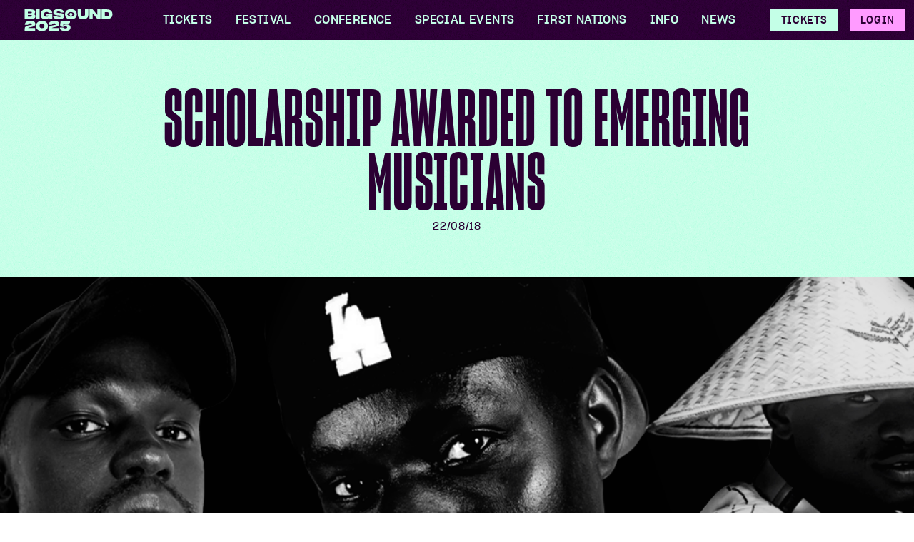

--- FILE ---
content_type: text/html; charset=UTF-8
request_url: https://www.bigsound.org.au/news/bigsound-stories/scholarship-awarded-to-emerging-musicians
body_size: 10568
content:
<!DOCTYPE html>
<html lang="en">

<head>
	<meta charset="utf-8"/><title>Scholarship Awarded To Emerging Musicians - BIGSOUND</title><meta http-equiv="X-UA-Compatible" content="IE=edge"/><meta name="apple-mobile-web-app-title" content="BIGSOUND"/><meta name="viewport" content="width=device-width, initial-scale=1, shrink-to-fit=no"/><meta name="revisit-after" content="1 day"/><meta name="robots" content="all"/><meta property="og:title" content="Scholarship Awarded To Emerging Musicians"/><meta property="og:site_name" content="BIGSOUND"/><meta property="og:type" content="website"/><meta property="og:url" content="https://www.bigsound.org.au/news/bigsound-stories/scholarship-awarded-to-emerging-musicians"/><meta property="og:image" content="https://www.bigsound.org.au/generated/share-image/1200x628px-tile-cropped-png.png?1535510910"/><meta property="og:image:width" content="1200"/><meta property="og:image:height" content="630"/><link rel="apple-touch-icon" sizes="180x180" href="https://dt4621ya5dkz0.cloudfront.net/assets/favicon/apple-touch-icon.png">
<link rel="icon" type="image/png" sizes="32x32" href="https://dt4621ya5dkz0.cloudfront.net/assets/favicon/favicon-32x32.png">
<link rel="icon" type="image/png" sizes="16x16" href="https://dt4621ya5dkz0.cloudfront.net/assets/favicon/favicon-16x16.png">
<link rel="manifest" href="/assets/favicon/site.webmanifest">
<link rel="shortcut icon" href="https://dt4621ya5dkz0.cloudfront.net/assets/favicon/favicon.ico">
<meta name="theme-color" content="#d9f8ff"><link rel="stylesheet" href="https://dt4621ya5dkz0.cloudfront.net/dist/bundle.css?1756274895"/>
			<!-- Global site tag (gtag.js) - Google Analytics -->
		<script async src="https://www.googletagmanager.com/gtag/js?id=UA-7712766-4"></script>
		<script>
			window.dataLayer = window.dataLayer || [];

			function gtag() {
				dataLayer.push(arguments);
			}
			gtag('js', new Date());

			gtag('config', 'UA-7712766-4');
			gtag('config', 'AW-794678747');
		</script>

		<!-- Google Tag Manager -->
		<script>
			(function(w, d, s, l, i) {
				w[l] = w[l] || [];
				w[l].push({
					'gtm.start': new Date().getTime(),
					event: 'gtm.js'
				});
				var f = d.getElementsByTagName(s)[0],
					j = d.createElement(s),
					dl = l != 'dataLayer' ? '&l=' + l : '';
				j.async = true;
				j.src =
					'https://www.googletagmanager.com/gtm.js?id=' + i + dl;
				f.parentNode.insertBefore(j, f);
			})(window, document, 'script', 'dataLayer', 'GTM-59WHNS9');
		</script>
		<!-- End Google Tag Manager -->

		<!-- Google Tag Manager FOR QMUSIC -->
		<script>
			(function(w, d, s, l, i) {
				w[l] = w[l] || [];
				w[l].push({
					'gtm.start': new Date().getTime(),
					event: 'gtm.js'
				});
				var f = d.getElementsByTagName(s)[0],
					j = d.createElement(s),
					dl = l != 'dataLayer' ? '&l=' + l : '';
				j.async = true;
				j.src =
					'https://www.googletagmanager.com/gtm.js?id=' + i + dl;
				f.parentNode.insertBefore(j, f);
			})(window, document, 'script', 'dataLayer', 'GTM-T6B67F6P');
		</script>
		<!-- End Google Tag Manager -->


		

		<!-- Facebook Pixel Code -->
		<script>
			! function(f, b, e, v, n, t, s) {
				if (f.fbq) return;
				n = f.fbq = function() {
					n.callMethod ?
						n.callMethod.apply(n, arguments) : n.queue.push(arguments)
				};
				if (!f._fbq) f._fbq = n;
				n.push = n;
				n.loaded = !0;
				n.version = '2.0';
				n.queue = [];
				t = b.createElement(e);
				t.async = !0;
				t.src = v;
				s = b.getElementsByTagName(e)[0];
				s.parentNode.insertBefore(t, s)
			}(window,
				document, 'script', 'https://connect.facebook.net/en_US/fbevents.js');
			fbq('init', '1936884926530928');
			fbq('track', 'PageView');
		</script>
		<noscript><img height="1" width="1" style="display:none" src="https://www.facebook.com/tr?id=1936884926530928&ev=PageView&noscript=1" /></noscript>
		<!-- End Facebook Pixel Code -->


		<!-- Userway Accessibility Widget -->
		<script src="https://cdn.userway.org/widget.js" data-account="cZ2Nnkkany" data-position="3" data-size="small"></script>

		<script type="text/javascript">
			adroll_adv_id = "L4LM33FUVREENJOTHJVQWF";
			adroll_pix_id = "WGDLIXAU4FF5VDRD2TT3LM";
			adroll_version = "2.0";
			(function(w, d, e, o, a) {
				w.__adroll_loaded = true;
				w.adroll = w.adroll || [];
				w.adroll.f = ['setProperties', 'identify', 'track', 'identify_email', 'get_cookie'];
				var roundtripUrl = 'https://s.adroll.com/j/' + adroll_adv_id + "/roundtrip.js";
				for (a = 0; a < w.adroll.f.length; a++) {
					w.adroll[w.adroll.f[a]] = w.adroll[w.adroll.f[a]] || (function(n) {
						return function() {
							w.adroll.push([n, arguments])
						}
					})(w.adroll.f[a])
				}
				e = d.createElement('script');
				o = d.getElementsByTagName('script')[0];
				e.async = 1;
				e.src = roundtripUrl;
				o.parentNode.insertBefore(e, o);
			})(window, document);
			adroll.track("pageView");
		</script>

		<script>
			"use strict";
			(() => {
				var P = Object.defineProperty;
				var b = (i, e, t) => e in i ? P(i, e, {
					enumerable: !0,
					configurable: !0,
					writable: !0,
					value: t
				}) : i[e] = t;
				var c = (i, e, t) => b(i, typeof e != "symbol" ? e + "" : e, t);
				var u = (i, e, t) => new Promise((n, o) => {
					var a = s => {
							try {
								r(t.next(s))
							} catch (l) {
								o(l)
							}
						},
						d = s => {
							try {
								r(t.throw(s))
							} catch (l) {
								o(l)
							}
						},
						r = s => s.done ? n(s.value) : Promise.resolve(s.value).then(a, d);
					r((t = t.apply(i, e)).next())
				});
				var f = class {
					constructor(e) {
						c(this, "p");
						c(this, "personId");
						c(this, "device", {});
						this.p = e
					}
					getTrait(e) {
						throw new Error("Unavailable.")
					}
					addTrait(e, t, n) {
						return u(this, null, function*() {
							this.p("addTrait", [e, t, n])
						})
					}
					setTrait(e, t, n) {
						return u(this, null, function*() {
							this.p("setTrait", [e, t, n])
						})
					}
					getProfile() {
						throw new Error("Unavailable.")
					}
					setProfile(e) {
						return u(this, null, function*() {
							this.p("setProfile", [e])
						})
					}
					touchAndGetSessionId() {
						throw new Error("Unavailable.")
					}
					mergeProfile(e) {
						return u(this, null, function*() {
							this.p("mergeProfile", [e])
						})
					}
					mergeTwoProfiles(e, t) {
						throw new Error("Unavailable.")
					}
					reset(e) {
						return u(this, null, function*() {
							this.p("reset", [e])
						})
					}
					syncIdentity(e) {
						throw new Error("Unavailable.")
					}
					isAnonymous(e) {
						throw new Error("Unavailable.")
					}
					flushIdentitySyncQueue() {
						return u(this, null, function*() {
							this.p("flushIdentitySyncQueue", [])
						})
					}
					sanitiseProfile(e) {
						throw new Error("Unavailable.")
					}
					generateNewSessionId(e) {
						throw new Error("Unavailable.")
					}
				};
				var p = class {
					constructor(e) {
						c(this, "p");
						this.p = e
					}
					custom(e, t, n) {
						this.p("custom", [e, t, n])
					}
					viewPage(e, t) {
						this.p("viewPage", [e, t])
					}
					addPaymentMethod(e, t, n) {
						this.p("addPaymentMethod", [e, t, n])
					}
					keywordSearch(e, t, n) {
						this.p("keywordSearch", [e, t, n])
					}
					userLogin(e, t, n) {
						this.p("userLogin", [e, t, n])
					}
					userLoginSignup(e, t, n) {
						this.p("userLoginSignup", [e, t, n])
					}
					newsletterSignup(e, t, n) {
						this.p("newsletterSignup", [e, t, n])
					}
					applyPromotionalCode(e, t, n) {
						this.p("applyPromotionalCode", [e, t, n])
					}
					lead(e, t, n) {
						this.p("lead", [e, t, n])
					}
					startTrial(e, t, n) {
						this.p("startTrial", [e, t, n])
					}
					contactMessage(e, t, n) {
						this.p("contactMessage", [e, t, n])
					}
					schedule(e, t, n) {
						this.p("schedule", [e, t, n])
					}
					viewContentItem(e, t, n) {
						this.p("viewContentItem", [e, t, n])
					}
					order(e, t, n) {
						this.p("order", [e, t, n])
					}
					subscriptionItemPurchase(e, t, n) {
						this.p("subscriptionItemPurchase", [e, t, n])
					}
					initiateCheckout(e, t, n) {
						this.p("initiateCheckout", [e, t, n])
					}
					viewProduct(e, t, n) {
						this.p("viewProduct", [e, t, n])
					}
					addToCart(e, t, n) {
						this.p("addToCart", [e, t, n])
					}
					addToWishlist(e, t, n) {
						this.p("addToWishlist", [e, t, n])
					}
					removeFromCart(e, t, n) {
						this.p("removeFromCart", [e, t, n])
					}
					changeProductAttribute(e, t, n) {
						this.p("changeProductAttribute", [e, t, n])
					}
					filterItemsByAttribute(e, t, n) {
						this.p("filterItemsByAttribute", [e, t, n])
					}
					activity(e, t, n) {
						this.p("activity", [e, t, n])
					}
				};
				var y = (i, e) => {
						window.Converge || (window.Converge = {}), window.ConvergeTrackingQueue || (window.ConvergeTrackingQueue = []), window.Converge.track || (window.Converge.track = new p(i)), window.Converge.identity || (window.Converge.identity = new f(e)), window._skInitH || (window._skInitH = [])
					},
					h = () => {
						window.addEventListener("message", i => {
							let e = i.data;
							e.dest === "seeka" && window.Converge[e.payload.api][e.payload.method](...e.payload.params)
						}, !1)
					};
				var I = (i, e, t) => {
					var o;
					if (!e || e.length === 0 || !i) return t;
					let n = i.toLowerCase().replace("www.", "").split(":")[0];
					for (let a = 0; a < e.length; a++) {
						let d = e[a],
							r = (o = d.hostname) == null ? void 0 : o.toLowerCase().replace("www.", "").split(":")[0];
						if (n.endsWith(r) || r.endsWith(n) || n === r) return d;
						let s = r.split(".").slice(1).join(".");
						if (n.endsWith(s) || s.endsWith(n)) return d
					}
					return t
				};
				var v = (i, e) => {
						i.forEach(t => {
							if (t.id && A.has(t.id)) return;
							t.id && A.add(t.id);
							let n = document.getElementsByTagName("script")[0];
							e && document.body ? document.body.appendChild(t) : n && n.parentNode ? n.parentNode.insertBefore(t, n) : document.head.appendChild(t)
						})
					},
					A = new Set,
					S = i => {
						var o;
						let e = "sk_int";
						(sessionStorage && sessionStorage.getItem(e) === "1" || ((o = window.location.search) == null ? void 0 : o.indexOf("_s_sidekick")) > -1) && v(i, !1);
						let t = ["scroll", "click", "keydown", "mousemove", "touchstart", "touchmove", "mousedown"],
							n = a => {
								v(i, !0), t.forEach(d => window.removeEventListener(d, n)), sessionStorage && sessionStorage.setItem(e, "1")
							};
						t.forEach(a => window.addEventListener(a, n))
					},
					m = (i, e, t, n) => {
						var d, r, s, l;
						if (window._skInitH || (window._skInitH = []), window._skInitH.indexOf(i) > -1) return;
						window._skInitH.push(i);
						let o = document.createElement("script");
						o.async = !0, o.id = "seeka-init", e && (o.onload = function(g) {
							e(g)
						}), t && (o.onerror = function(g) {
							t(g)
						});
						let a = null;
						if (i.indexOf("cache=") > -1 || ((d = window.location.search) == null ? void 0 : d.indexOf("cache=0")) > -1 || ((r = window.location.search) == null ? void 0 : r.indexOf("test=full")) > -1 || ((s = window.location.search) == null ? void 0 : s.indexOf("_cache=0")) > -1 || ((l = window.location.search) == null ? void 0 : l.indexOf("_s_sidekick_mode")) > -1) a = new Date().getTime().toString();
						else try {
							a = sessionStorage.getItem("sk_config_cache")
						} catch (g) {
							a = ""
						}
						a && (i = i + "&cache=" + a), o.src = i, window.Seeka = window.Seeka || {}, window.Seeka.client = window.Seeka.client || {};
						try {
							window.Seeka.client.origin = {
								h: new URL(i).hostname
							}
						} catch (g) {
							console.log(g)
						}
						n === !0 ? S([o]) : v([o], !1)
					},
					k = i => {
						if (!i || !i.instances || i.instances.length === 0) return;
						let e = {
							hostname: "sdk.seeka.services"
						};
						(!i.hosts || i.hosts.length === 0) && (i.hosts = [e]);
						let t = !1;
						try {
							t = !!sessionStorage.getItem("sk_ses_h_def")
						} catch (r) {
							console.error(r)
						}
						let n = t ? e : I(window.location.hostname, i.hosts, e),
							o = i.instances.map(r => r.id).join("_"),
							a = "";
						i.instances.forEach((r, s) => {
							a += (a ? "&" : "?") + `k[${s}]=${r.key}`
						});
						let d = r => `${r.protocol||"https"}://${r.hostname}${r.port?":"+r.port:""}${r.path===void 0?"/static/c":r.path}/${o}${r.ext===void 0?".js":r.ext}${a}${i.extraParams?"&"+i.extraParams:""}`;
						m(d(n), i.onLoad, r => {
							n.hostname !== e.hostname ? window.location.hostname === "localhost" ? console.error("Failed Seeka " + n.hostname) : (console.warn("Failed Seeka " + n.hostname + ". Using " + e.hostname), sessionStorage.setItem("sk_ses_h_def", "1"), m(d(e), i.onLoad, () => {
								console.error("Failed Seeka " + e.hostname), i.onError && i.onError(r)
							})) : i.onError && i.onError(r)
						}, i.waitForInteraction)
					};
				var C = () => {
					y((i, e) => {
						window.ConvergeTrackingQueue.push({
							t: "act",
							a: [i, ...e]
						})
					}, (i, e) => {
						window.ConvergeTrackingQueue.push({
							t: "id",
							a: [i, ...e]
						})
					})
				};
				C();
				window.SeekaInit = m;
				window.SeekaInstall = k;
				h();
			})();
			SeekaInstall({
				"extraParams": "&vo=latest",
				"hosts": [],
				"instances": [{
					"org": "8262f619178281744fd03a0c4f5b9534",
					"id": "0185ba883d6aa5fb71c23a1a7921b21d",
					"key": "[base64]"
				}]
			});
		</script>

	
	<script>
		window.CDN_PREFIX = "https://dt4621ya5dkz0.cloudfront.net";
	</script>

	<link rel="manifest" href="https://dt4621ya5dkz0.cloudfront.net/manifest.json" />
	<script src="https://cdn.onesignal.com/sdks/web/v16/OneSignalSDK.page.js" defer></script>
	<script>
		window.OneSignalDeferred = window.OneSignalDeferred || [];
		window.OneSignalDeferred.push(async function(OneSignal) {
			await OneSignal.init({
				appId: "ee3b344e-7675-4df9-8a29-dc08e5b17fd3",
				safari_web_id: "",
				notifyButton: {
					enable: true
				},
			});
		});

					</script>

</head>

<body class="show-header show-footer" data-hamburger-target ">

			<!-- Google Tag Manager (noscript) -->
		<noscript><iframe src="https://www.googletagmanager.com/ns.html?id=GTM-59WHNS9" height="0" width="0" style="display:none;visibility:hidden"></iframe></noscript>
		<!-- End Google Tag Manager (noscript) -->

		<!-- Google Tag Manager (noscript) FOR QMUSIC -->
		<noscript><iframe src="https://www.googletagmanager.com/ns.html?id=GTM-T6B67F6P" height="0" width="0" style="display:none;visibility:hidden"></iframe></noscript>
		<!-- End Google Tag Manager (noscript) -->
	
	<header class="header" data-header data-hamburger-target>
  <div class="container flex align-items-center" style="justify-content: space-between;">
    <a href="/" class="logo"><img src="https://dt4621ya5dkz0.cloudfront.net/assets/logos/bigsound-light.svg?1746662381" alt=""/></a><div class="mobile-user-nav"></div><button class="button-hamburger button button-dark button-l button-square hidden-m-up" type="button" title="Menu" data-toggle="menu"><span></span><span></span><span></span></button>    <div class="menu flex-auto order-1" data-toggle-target="menu">
      <div class="menu-actions order-2"><nav class="buttons"><a href="/tickets" class="button button-s button-light">Tickets</a><a href="/delegates/login" class="button button-s button-secondary">Login</a></nav></div><nav id="main-nav" class="main-nav" data-toggle-target="menu"><ul><li><a href="/tickets"><span>Tickets</span></a></li><li class="has-children"><a href="/music-festival"><span>Festival</span></a><ul><li><a href="/music-festival/artists"><span>Lineup</span></a></li><li><a href="/schedule/?schedule=festival"><span>Schedule</span></a></li><li><a href="/music-festival/artist-hub"><span>ARTIST HUB</span></a></li><li><a href="/music-festival/venues"><span>Venues</span></a></li><li><a href="/previous-years"><span>Previous Years</span></a></li><li><a href="/music-festival/amazon-music-sessions"><span>Amazon Music Sessions</span></a></li></ul></li><li class="has-children"><a href="/conference"><span>Conference</span></a><ul><li><a href="/schedule?schedule=conference-all"><span>BIGSOUND Schedule</span></a></li><li><a href="/conference/speakers"><span>Speakers</span></a></li><li><a href="/conference/delegate-hub"><span>Delegate Hub</span></a></li></ul></li><li class="has-children"><a href="/official-events"><span>Special Events</span></a><ul><li><a href="/official-events/bigsound-country"><span>BIGSOUND Country </span></a></li><li><a href="/content-house"><span>Content House</span></a></li></ul></li><li><a href="/first-nations-house"><span>First Nations</span></a></li><li class="has-children"><a href="/information"><span>Info</span></a><ul><li><a href="/information/about"><span>About</span></a></li><li><a href="/information/faq"><span>FAQs</span></a></li><li><a href="/information/media"><span>Media Centre</span></a></li><li><a href="/information/team"><span>Meet The Team</span></a></li><li><a href="/information/partners"><span>Partners</span></a></li><li><a href="/information/contact"><span>Contact Us</span></a></li><li><a href="/information/safety-at-bigsound"><span>Safety at BIGSOUND</span></a></li><li><a href="/information/collective-responsibility"><span>Collective Responsibility</span></a></li><li><a href="/information/get-involved"><span>Get Involved</span></a></li><li><a href="/information/accessibility"><span>Accessibility</span></a></li><li><a href="/information/local-traders"><span>Local Traders</span></a></li><li><a href="/information/terms-and-conditions"><span>Terms and Conditions</span></a></li><li><a href="/information/flights-and-visas"><span>Travel Arrangements </span></a></li></ul></li><li class="has-children"><a href="/news" class="active here"><span>News</span></a><ul></ul></li></ul></nav>    </div>
  </div>
</header><main id="main"><section class="section">
  <div class="section-inner color-dark background-light padding-bottom-xl">
    <div class="container-fluid">

              <div class="page-header-body container padding-vertical-xl">
          <h1 class="no-margin-top no-margin-bottom margin-left-auto margin-right-auto text-center text-wrap-balance title text-scale-xl max-width-l color-dark">Scholarship Awarded To Emerging Musicians</h1>
                      <div class="margin-top-xs">
              <p class="font-family-medium font-size-s margin-bottom-xs small-caps text-center color-inherit"><time datetime="2018-08-22T00:00:00+10:00">22/08/18</time></p>            </div>
          
        </div>
      
      <figure class="page-header-media relative"><div style=" " class="media media-2-1 spinner"><img data-src="https://dt4621ya5dkz0.cloudfront.net/generated/1680w-2-1/1200x628px-tile-cropped-png.png?1534919784" alt="" class="lazy"/><noscript><img src="https://dt4621ya5dkz0.cloudfront.net/generated/1680w-2-1/1200x628px-tile-cropped-png.png?1534919784" alt="" class="lazy"/></noscript></div></figure>

    </div>
  </div>
</section>  <section class="section" >
    <a href="#" name="text_sections_215" class="section-anchor"></a>    <div class="section-inner justify-content-center padding-vertical-xl">
      <div class="container overflow-hidden">
        <div class="flex flex-column align-center max-width-m">
                    <div class="section-body">
            <div class="text"><h3>In a BIGSOUND first, BEMAC and QMusic joined forces to deliver a full BIGSOUND experience to three emerging Brisbane artists of refugee background.</h3>

<p><span></span></p>

<p>BEMAC Director Evan Alexander said as the arts arm of refugee resettlement agency Access, the opportunity for BEMAC to empower three emerging artists to experience BIGSOUND, make industry connections and gain insight into the music business through the various workshops, panels and discussions on offer throughout the festival and conference was invaluable.</p></div>          </div>
        </div>
      </div>
    </div>
  </section>
  <section class="section color-dark background-primary" >
    <a href="#" name="collection_sections_250" class="section-anchor"></a>    <div class="section-inner justify-content-center padding-vertical-xl">
      <div class="container overflow-hidden">
        <div class="flex flex-column align-center max-width-m">
                    <div class="section-body">
            <blockquote class="flex flex-auto flex-column text-left">
  <div class="flex-auto">
    <p class="quote font-family-regular">“In line with our parent organisation’s mantra ‘creating equal opportunities’ we were stoked to be able to provide these three very deserving emerging artists, who have overcome enormous obstacles in their lives, the amazing opportunity to attend BIGSOUND 2018 as event delegates.” </p>  </div>
      <div class="spacer spacer-s"></div>    <div class="flex-none flex flex-column justify-content-space-between">
      <cite class="no-margin small-caps">BEMAC Director Evan Alexander </cite>    </div>
  </blockquote>
          </div>
        </div>
      </div>
    </div>
  </section>
  <section class="section" >
    <a href="#" name="collection_sections_259" class="section-anchor"></a>    <div class="section-inner justify-content-center padding-top-xl">
      <div class="container overflow-hidden">
        <div class="flex flex-column align-center max-width-m">
                    <div class="section-body">
            <div class="columns columns-1-3 margin-negative-xs"><div class="column max-height-100-with-header-height"><div class="column-inner margin-xs"><figure class="text-left relative"><a href="https://soundcloud.com/mawienmusic" class="media media-1 spinner" style=" "><img data-src="https://dt4621ya5dkz0.cloudfront.net/generated/960w-1/mawien-683x1024-jpg.jpg?1603413593" alt="" class="lazy"/><noscript><img src="https://dt4621ya5dkz0.cloudfront.net/generated/960w-1/mawien-683x1024-jpg.jpg?1603413593" alt="" class="lazy"/></noscript></a><figcaption class="caption"><p class="caption-content margin-vertical-1-4 font-size-s">MAWiEN</p></figcaption></figure></div></div><div class="column max-height-100-with-header-height"><div class="column-inner margin-xs"><figure class="text-left relative"><a href="https://www.mantistmusic.com/" class="media media-1 spinner" style=" "><img data-src="https://dt4621ya5dkz0.cloudfront.net/generated/960w-1/mantist-image-jpg.jpg?1603413594" alt="" class="lazy"/><noscript><img src="https://dt4621ya5dkz0.cloudfront.net/generated/960w-1/mantist-image-jpg.jpg?1603413594" alt="" class="lazy"/></noscript></a><figcaption class="caption"><p class="caption-content margin-vertical-1-4 font-size-s">Mantist</p></figcaption></figure></div></div><div class="column max-height-100-with-header-height"><div class="column-inner margin-xs"><figure class="text-left relative"><a href="https://www.youtube.com/watch?v=MwPq6xmGxc0" class="media media-1 spinner" style=" "><img data-src="https://dt4621ya5dkz0.cloudfront.net/generated/960w-1/alutondo-jpeg.jpg?1603413593" alt="" class="lazy"/><noscript><img src="https://dt4621ya5dkz0.cloudfront.net/generated/960w-1/alutondo-jpeg.jpg?1603413593" alt="" class="lazy"/></noscript></a><figcaption class="caption"><p class="caption-content margin-vertical-1-4 font-size-s">Alutondo</p></figcaption></figure></div></div></div>
          </div>
        </div>
      </div>
    </div>
  </section>
  <section class="section" >
    <a href="#" name="text_sections_216" class="section-anchor"></a>    <div class="section-inner justify-content-center padding-top-xl">
      <div class="container overflow-hidden">
        <div class="flex flex-column align-center max-width-m">
                    <div class="section-body">
            <div class="text"><p><strong>MAWiEN</strong> was born in Khartoum, South-Sudan. After a traumatic childhood spent in African refugee camps, he arrived in Australia with his mother on a humanitarian visa at the age of 11.

  </p>

<p>“My passion for music didn’t really start until after I had learned English, and could understand the music that was playing on the radio,” MAWiEN said.

  </p>









<p>Inspired by Michael Jackson, James Brown, Marvin Gaye and more contemporary R&B / Pop artists such as Bruno Mars, MAWiEN started teaching himself how to play the guitar, watching YouTube tutorial videos on how to sing, and studying vocal coaches and researching vocal practices. With his newfound vocal ability, MAWiEN began writing and recording original material, which he uploads to his <a href="https://soundcloud.com/mawienmusic" target="_blank"><strong><u>Soundcloud</u></strong></a> page. His first public performance was at a major tournament in Adelaide, where the budding musician placed second.<br><br>“I took away a lot of inspiration and confidence from that tournament going on to perform at couple of venues in Brisbane’s Fortitude Valley and fashion shows held by close friends of mine who are establishing themselves in the fashion design industry,” he said. <br></p>



<p>For <strong><u><a href="https://www.mantistmusic.com/" target="_blank">Mantist</a></u></strong>, receiving the news of the BIGSOUND Scholarship was the highlight of his week. “It was the greatest news and I truly felt recognised on a bigger level,” he said.

  </p>







<p>Like MAWiEN, <span class="redactor-unlink">Mantist</span> was torn from his South Sudan home at the age of four. Forced to spend nine years in two refugee camps, Mantist was resettled in Australia with his three brothers and single mother.  

  </p>







<p>A gifted writer and spoken work artist, Mantist soon developed a sizeable body of work, exploring the experiences he and his family had endured as displaced people, surviving in refugee camps. With hard work and an undefeatable passion for developing as an artist, Mantist produced his first EP <em>Out of Poverty into the Glory </em>in 2009, with the support of an underground label representative. It sold 1000 printed copies and 350 digital sakes in its first year and was described by many as inspiring and eye opening. By 2011, Mantist has written eight books of rhyme, and earned his diploma in Sound Engineering from SAE Institute. He has been a two-time finalist for a Queensland Music Award (QMA) in the category of Best Song Writing, as well as a finalist in the Australian Poetry Slam.

  </p>







<p>Growing up as a refugee in Uganda, <strong>Alutondo</strong> is a legend in the making.

  </p>





<p>Music was the salve that helped the South Sudanese artist survive the despairing days and nights of his childhood. After facing numerous obstacles before being granted a humanitarian visa to resettle in Australia at the age of 12, Alutondo said with zero English skills, his dreams of a career in music seemed altogether hopeless.

  </p>







<p>Yet the now 20-years-old, was able to summon the passion and confidence deep within him to build his musical portfolio, which pays homage to the popular African dance-hall styles he grew up with, and which he said is in his blood. His latest track <em><strong><em><a href="https://www.youtube.com/watch?v=MwPq6xmGxc0" target="_blank"><u>Nyanina</u></a></em></strong></em> was released on Youtube on 22 July this year and has already racked up over 4000 views.   &nbsp; 

  </p>







<p>“When BEMAC informed me that I had been granted a scholarship to attend BIGSOUND 2018, it sounded like an once-in-a-lifetime opportunity to reach out further,” he said.

  </p>







<p>“It also told me that my work is being recognized and now I am motivated to work even harder.”</p>



<p><strong>The find out more about the work BEMAC do visit </strong><a href="http://www.bemac.org.au"><strong><u>bemac.org.au</u></strong></a></p></div>          </div>
        </div>
      </div>
    </div>
  </section>
  <section class="section" >
    <a href="#" name="text_sections_220" class="section-anchor"></a>    <div class="section-inner justify-content-center text-center padding-top-xl">
      <div class="container overflow-hidden">
        <div class="flex flex-column align-center max-width-s">
                    <div class="section-body">
            <div class="text"><iframe src="https://www.facebook.com/plugins/video.php?href=https%3A%2F%2Fwww.facebook.com%2FBEMACpresents%2Fvideos%2F243501853032317%2F&show_text=0&width=560" width="560" height="315" style="border:none;overflow:hidden" scrolling="no" frameborder="0" allowtransparency="true" allowfullscreen="true"></iframe>

</div>          </div>
        </div>
      </div>
    </div>
  </section>
  <section class="section" >
    <a href="#" name="collection_sections_253" class="section-anchor"></a>    <div class="section-inner justify-content-center padding-vertical-xl">
      <div class="container overflow-hidden">
        <div class="flex flex-column align-center max-width-m">
                    <div class="section-body">
                      </div>
        </div>
      </div>
    </div>
  </section>
  <section class="section" >
    <a href="#" name="divider_sections_161" class="section-anchor"></a>    <div class="section-inner justify-content-center">
      <div class="container-fluid">
        <div class="flex flex-column align-center">
                    <div class="section-body">
            <hr class="no-margin background-dark"></hr>          </div>
        </div>
      </div>
    </div>
  </section>
  <section class="section" >
    <a href="#" name="latest-news" class="section-anchor"></a>    <div class="section-inner justify-content-center padding-vertical-xl">
      <div class="container overflow-hidden">
        <div class="flex flex-column align-center max-width-container">
          <div class="section-header"><div class="flex-group flex-group-justify"><div class="flex-group-item"><div class="flex-none"><h2 class="no-margin-bottom font-weight-semibold text-wrap-balance"><a href="#latest-news" class="anchor-icon">#</a>Latest News</h2></div></div></div></div><div class="spacer spacer-m"></div>          <div class="section-body">
            <div class="columns columns-1-3 margin-negative-xs"><div class="column max-height-100-with-header-height"><div class="column-inner margin-xs"><section class="flex flex-auto flex-column color-dark text-left">
  <figure class="flex-none hover-media relative"><a href="/news/announcements/thats-a-wrap" class="media media-3-2 spinner" style=" "><img data-src="https://dt4621ya5dkz0.cloudfront.net/generated/640w-3-2/sebszabo-darcygossmedia-4-jpg.jpg?1757461238" alt="" class="lazy"/><noscript><img src="https://dt4621ya5dkz0.cloudfront.net/generated/640w-3-2/sebszabo-darcygossmedia-4-jpg.jpg?1757461238" alt="" class="lazy"/></noscript></a></figure><div class="spacer spacer-s"></div>  <div class="flex-auto flex flex-column width-1 justify-content-space-between">
    <div class="flex-none flex flex-column width-1">
      <div>
        <p class="no-margin small-caps font-size-xs"><time datetime="2025-09-10T00:00:00+10:00">10/09/25</time></p><h3 class="color-dark margin-vertical-1-2 font-weight-semibold color-inherit h5"><a href="/news/announcements/thats-a-wrap" class="text-decoration-none color-inherit color-inherit-hover"> Thousands of fans rally in the valley as BIGSOUND 2025 puts all eyes on Australian music</a></h3>      </div>
    </div>
      </div>
</section></div></div><div class="column max-height-100-with-header-height"><div class="column-inner margin-xs"><section class="flex flex-auto flex-column color-dark text-left">
  <figure class="flex-none hover-media relative"><a href="/news/announcements/one-week-to-go-1" class="media media-3-2 spinner" style=" "><img data-src="https://dt4621ya5dkz0.cloudfront.net/generated/640w-3-2/artist-lyric-photographer-simonegormanclark-simone-gorman-clark-14-jpg-1756245410.jpg?1756245480" alt="" class="lazy"/><noscript><img src="https://dt4621ya5dkz0.cloudfront.net/generated/640w-3-2/artist-lyric-photographer-simonegormanclark-simone-gorman-clark-14-jpg-1756245410.jpg?1756245480" alt="" class="lazy"/></noscript></a></figure><div class="spacer spacer-s"></div>  <div class="flex-auto flex flex-column width-1 justify-content-space-between">
    <div class="flex-none flex flex-column width-1">
      <div>
        <p class="no-margin small-caps font-size-xs"><time datetime="2025-07-27T00:00:00+10:00">27/07/25</time></p><h3 class="color-dark margin-vertical-1-2 font-weight-semibold color-inherit h5"><a href="/news/announcements/one-week-to-go-1" class="text-decoration-none color-inherit color-inherit-hover">ONE WEEK TO GO!</a></h3>      </div>
    </div>
      </div>
</section></div></div><div class="column max-height-100-with-header-height"><div class="column-inner margin-xs"><section class="flex flex-auto flex-column color-dark text-left">
  <figure class="flex-none hover-media relative"><a href="/news/announcements/ready-to-deliver-connection-that-counts-bigsound-launches-its-most-dynamic-program-to-date" class="media media-3-2 spinner" style=" "><img data-src="https://dt4621ya5dkz0.cloudfront.net/generated/640w-3-2/brizsound-brisbane-river-cruise-6-9-23-0004-jpg-1753219520.jpg?1753219532" alt="" class="lazy"/><noscript><img src="https://dt4621ya5dkz0.cloudfront.net/generated/640w-3-2/brizsound-brisbane-river-cruise-6-9-23-0004-jpg-1753219520.jpg?1753219532" alt="" class="lazy"/></noscript></a></figure><div class="spacer spacer-s"></div>  <div class="flex-auto flex flex-column width-1 justify-content-space-between">
    <div class="flex-none flex flex-column width-1">
      <div>
        <p class="no-margin small-caps font-size-xs"><time datetime="2025-07-23T00:00:00+10:00">23/07/25</time></p><h3 class="color-dark margin-vertical-1-2 font-weight-semibold color-inherit h5"><a href="/news/announcements/ready-to-deliver-connection-that-counts-bigsound-launches-its-most-dynamic-program-to-date" class="text-decoration-none color-inherit color-inherit-hover">READY TO DELIVER CONNECTION THAT COUNTS! BIGSOUND LAUNCHES ITS MOST DYNAMIC PROGRAM TO DATE</a></h3>      </div>
    </div>
      </div>
</section></div></div></div>
          </div>
        </div>
      </div>
    </div>
  </section>
  <section class="section" >
    <a href="#" name="divider_sections_" class="section-anchor"></a>    <div class="section-inner justify-content-center">
      <div class="container-fluid">
        <div class="flex flex-column align-left">
                    <div class="section-body">
            <hr class="no-margin background-dark"></hr>          </div>
        </div>
      </div>
    </div>
  </section>
  <section class="section" >
    <a href="#" name="related" class="section-anchor"></a>    <div class="section-inner justify-content-center padding-vertical-xl">
      <div class="container overflow-hidden">
        <div class="flex flex-column align-left max-width-container">
          <div class="section-header"><div class="flex-group flex-group-justify"><div class="flex-group-item"><div class="flex-none"><h2 class="no-margin-bottom font-weight-semibold text-wrap-balance"><a href="#related" class="anchor-icon">#</a>Related</h2></div></div></div></div><div class="spacer spacer-m"></div>          <div class="section-body">
            <div class="columns columns-1-4 margin-negative-xs"><div class="column max-height-100-with-header-height"><div class="column-inner margin-xs"><section class="flex flex-auto flex-column text-left">
  <figure class="flex-none hover-media relative"><a href="https://themusicnetwork.com/ishan-signs-with-unified-artist-management/" class="media media-3-2 spinner" style=" "><img data-src="https://dt4621ya5dkz0.cloudfront.net/generated/640w-3-2/tcc-avatar-image-jpg-jpg.jpg?1726019692" alt="" class="lazy"/><noscript><img src="https://dt4621ya5dkz0.cloudfront.net/generated/640w-3-2/tcc-avatar-image-jpg-jpg.jpg?1726019692" alt="" class="lazy"/></noscript></a></figure><div class="spacer spacer-s"></div>  <div class="flex-auto flex flex-column width-1 justify-content-space-between">
    <div class="flex-none flex flex-column width-1">
      <div>
        <p class="no-margin small-caps font-size-xs"><time datetime="2024-09-11T00:00:00+10:00">11/09/24</time></p><h3 class="margin-vertical-1-2 font-weight-semibold h5"><a href="https://themusicnetwork.com/ishan-signs-with-unified-artist-management/" class="text-decoration-none color-inherit color-inherit-hover">ISHAN Signs With UNIFIED Artist Management</a></h3>      </div>
    </div>
      </div>
</section></div></div><div class="column max-height-100-with-header-height"><div class="column-inner margin-xs"><section class="flex flex-auto flex-column text-left">
  <figure class="flex-none hover-media relative"><a href="https://themusic.com.au/news/amyl-the-sniffers-drop-first-new-music-in-three-years-u-should-not-be-doing-that-facts/up4ArK-u0dA/22-05-24" class="media media-3-2 spinner" style=" "><img data-src="https://dt4621ya5dkz0.cloudfront.net/generated/640w-3-2/2405-amyl-and-the-sniffers-zac-bayly-990x660-jpg.jpg?1719209691" alt="" class="lazy"/><noscript><img src="https://dt4621ya5dkz0.cloudfront.net/generated/640w-3-2/2405-amyl-and-the-sniffers-zac-bayly-990x660-jpg.jpg?1719209691" alt="" class="lazy"/></noscript></a></figure><div class="spacer spacer-s"></div>  <div class="flex-auto flex flex-column width-1 justify-content-space-between">
    <div class="flex-none flex flex-column width-1">
      <div>
        <p class="no-margin small-caps font-size-xs"><time datetime="2024-05-22T00:00:00+10:00">22/05/24</time></p><h3 class="margin-vertical-1-2 font-weight-semibold h5"><a href="https://themusic.com.au/news/amyl-the-sniffers-drop-first-new-music-in-three-years-u-should-not-be-doing-that-facts/up4ArK-u0dA/22-05-24" class="text-decoration-none color-inherit color-inherit-hover">Amyl &amp; The Sniffers Drop New Music Ahead Of BIGSOUND Keynote</a></h3>      </div>
    </div>
      </div>
</section></div></div><div class="column max-height-100-with-header-height"><div class="column-inner margin-xs"><section class="flex flex-auto flex-column text-left">
  <figure class="flex-none hover-media relative"><a href="https://themusicnetwork.com/gut-health-awal-concord-deals-exclusive/" class="media media-3-2 spinner" style=" "><img data-src="https://dt4621ya5dkz0.cloudfront.net/generated/640w-3-2/gut-health-jpg-jpg.jpg?1719210287" alt="" class="lazy"/><noscript><img src="https://dt4621ya5dkz0.cloudfront.net/generated/640w-3-2/gut-health-jpg-jpg.jpg?1719210287" alt="" class="lazy"/></noscript></a></figure><div class="spacer spacer-s"></div>  <div class="flex-auto flex flex-column width-1 justify-content-space-between">
    <div class="flex-none flex flex-column width-1">
      <div>
        <p class="no-margin small-caps font-size-xs"><time datetime="2024-05-10T00:00:00+10:00">10/05/24</time></p><h3 class="margin-vertical-1-2 font-weight-semibold h5"><a href="https://themusicnetwork.com/gut-health-awal-concord-deals-exclusive/" class="text-decoration-none color-inherit color-inherit-hover">Gut Health Go Global With AWAL &amp; Concord Deals </a></h3>      </div>
    </div>
      </div>
</section></div></div><div class="column max-height-100-with-header-height"><div class="column-inner margin-xs"><section class="flex flex-auto flex-column text-left">
  <figure class="flex-none hover-media relative"><a href="/news/bigsound-stories/BIGSOUND-stories-2023-johnny-hunter" class="media media-3-2 spinner" style=" "><img data-src="https://dt4621ya5dkz0.cloudfront.net/generated/640w-3-2/johnny-hunter-landscape-1-png-1687932699-png.png?1715223610" alt="" class="lazy"/><noscript><img src="https://dt4621ya5dkz0.cloudfront.net/generated/640w-3-2/johnny-hunter-landscape-1-png-1687932699-png.png?1715223610" alt="" class="lazy"/></noscript></a></figure><div class="spacer spacer-s"></div>  <div class="flex-auto flex flex-column width-1 justify-content-space-between">
    <div class="flex-none flex flex-column width-1">
      <div>
        <p class="no-margin small-caps font-size-xs"><time datetime="2024-02-12T00:00:00+10:00">12/02/24</time></p><h3 class="margin-vertical-1-2 font-weight-semibold h5"><a href="/news/bigsound-stories/BIGSOUND-stories-2023-johnny-hunter" class="text-decoration-none color-inherit color-inherit-hover">#BIGSOUNDstories with Johnny Hunter</a></h3>      </div>
    </div>
      </div>
</section></div></div></div>
          </div>
        </div>
      </div>
    </div>
  </section>
</main><section class="section footer-rip">
  <div class="background-grey footer-rip-bg"></div>
  <img src="https://dt4621ya5dkz0.cloudfront.net/assets/patterns/footer-humans-2025.svg" alt="" class="footer-humans width-100 relative" />
</section>
<footer class="footer padding-top-xl padding-bottom-xl color-dark background-grey">
  <div class="container">

    <div class='footer-logo-wide'>
      <a href="/" class="logo"><img src="https://dt4621ya5dkz0.cloudfront.net/assets/logos/bigsound-footer-wide.svg?1729733350" alt=""/></a>    </div>

    <hr class="no-margin background-dark absolute opacity-25" style="left: 0; right: 0; opacity: 25%;"></hr>    <div class="spacer" style="height: 2.5rem;"></div>

    <div class="flex-group flex-group-justify">
      <div class="flex-group-item color-dark">
        <div class="spacer" style="height: 0.25rem;"></div>
        <a href="http://www.qmusic.com.au/" class="qmusic-logo"><img src="https://dt4621ya5dkz0.cloudfront.net/assets/logos/qmusic-footer-dark.svg?1715118686" alt=""/></a>      </div>
      <div class="flex-group-item align-self-flex-start">
        <div class="flex-group">
          <div class="flex-group-item color-dark">
            <nav class="social"><ul><li><a href="https://www.instagram.com/bigsound/"><svg class="" width="24" height="24">
  <use xlink:href="/assets/glyphs/glyphs.svg?cachebust=2024#instagram"></use>
</svg></a></li><li><a href="https://www.facebook.com/BIGSOUNDmusic"><svg class="" width="24" height="24">
  <use xlink:href="/assets/glyphs/glyphs.svg?cachebust=2024#facebook"></use>
</svg></a></li><li><a href="https://www.youtube.com/user/qldmusicnetwork"><svg class="" width="24" height="24">
  <use xlink:href="/assets/glyphs/glyphs.svg?cachebust=2024#youtube"></use>
</svg></a></li><li><a href="https://twitter.com/BIGSOUNDtweets"><svg class="" width="24" height="24">
  <use xlink:href="/assets/glyphs/glyphs.svg?cachebust=2024#twitter"></use>
</svg></a></li><li><a href="https://au.linkedin.com/company/bigsound-au"><svg class="" width="24" height="24">
  <use xlink:href="/assets/glyphs/glyphs.svg?cachebust=2024#linkedin"></use>
</svg></a></li></ul></nav>          </div>
          <div class="flex-group-item">
            <nav class="buttons"><a href="/subscribe" class="button button-s button-light">Subscribe</a></nav>          </div>
        </div>
      </div>
    </div>
    <div class="spacer" style="height: 2.5rem;"></div>
    <hr class="no-margin background-dark absolute opacity-25" style="left: 0; right: 0; opacity: 25%;"></hr>    <div class="margin-top-l margin-bottom-m">
      <div class="flex-group-item no-padding">
        <p class="footer-acknowledgement-text text-center" style="font-size: 0.95rem;">
          BIGSOUND acknowledges the many Traditional Custodian groups all across what is now referred to as Australia. We pay our respect to all elders: past, present and emerging. We also acknowledge the important role that music has played and continues to play on these lands since the very first sunrise.
        </p>
      </div>
    </div>
    <hr class="no-margin background-dark absolute opacity-25" style="left: 0; right: 0; opacity: 25%;"></hr>    <div class="spacer" style="height: 2.5rem;"></div>
    <div xclass="margin-vertical-m">
      <div class="columns">
        <div class="column">
          <div class="column-inner">
            <nav class="footer-nav footer-nav-primary"><ul><li class="flex justify-content-center"><a href="/music-festival"><span>Festival</span></a></li><li class="flex justify-content-center"><a href="/conference"><span>Conference</span></a></li><li class="flex justify-content-center"><a href="/official-events"><span>Special Events</span></a></li><li class="flex justify-content-center"><a href="/information"><span>Info</span></a></li><li class="flex justify-content-center"><a href="/news" class="active here"><span>News</span></a></li></ul></nav>          </div>
        </div>
        <div class="column column-1-4" style="display: none;">
          <div class="column-inner margin-xs">
            <nav class="footer-nav footer-nav-secondary"><ul></ul></nav>          </div>
        </div>
      </div>
    </div>
    <div class="spacer" style="height: 2.5rem;"></div>
    <hr class="no-margin background-dark absolute opacity-25" style="left: 0; right: 0; opacity: 25%;"></hr>    <div class="spacer" style="height: 2.5rem;"></div>
    <div class="footer-copyright flex-group flex-group-justify no-margin" style="letter-spacing: 0;">

      <nav class="footer-copyright-nav font-size-s"><ul><li><a href="/privacy"><span>Privacy</span></a></li></ul></nav><span class="font-family-system font-size-s">Design and build by <a href="http://bigfish.design" class="font-weight-semibold"><span>bigfish.design</span></a></span>    </div>
  </div>
</footer><script src="https://dt4621ya5dkz0.cloudfront.net/dist/main.common.js?1756274961" data-turbolinks-eval="false" data-turbolinks-suppress-warning=""></script><script src="https://dt4621ya5dkz0.cloudfront.net/dist/bundle.js?1756274961" data-turbolinks-eval="false" data-turbolinks-suppress-warning=""></script></body>

</html>

--- FILE ---
content_type: text/css
request_url: https://dt4621ya5dkz0.cloudfront.net/dist/bundle.css?1756274895
body_size: 34911
content:
/*!
 * turretcss v4.1.4
 * https://turretcss.com
 *
 * Licensed under the MIT license.
 * https://www.opensource.org/licenses/mit-license.php
 * 
 * Copyright 2018 Bigfish
 * https://www.bigfish.tv
 */

/*! normalize.css v5.0.0 | MIT License | github.com/necolas/normalize.css */html{font-family:sans-serif;line-height:1.15;-ms-text-size-adjust:100%;-webkit-text-size-adjust:100%}body{margin:0}article,aside,footer,header,nav,section{display:block}h1{font-size:2em;margin:.67em 0}figcaption,figure,main{display:block}figure{margin:1em 40px}hr{-webkit-box-sizing:content-box;box-sizing:content-box;height:0;overflow:visible}pre{font-family:monospace,monospace;font-size:1em}a{background-color:transparent;-webkit-text-decoration-skip:objects}a:active,a:hover{outline-width:0}abbr[title]{border-bottom:none;text-decoration:underline;-webkit-text-decoration:underline dotted;text-decoration:underline dotted}b,strong{font-weight:inherit;font-weight:bolder}code,kbd,samp{font-family:monospace,monospace;font-size:1em}dfn{font-style:italic}mark{background-color:#ff0;color:#000}small{font-size:80%}sub,sup{font-size:75%;line-height:0;position:relative;vertical-align:baseline}sub{bottom:-.25em}sup{top:-.5em}audio,video{display:inline-block}audio:not([controls]){display:none;height:0}img{border-style:none}svg:not(:root){overflow:hidden}button,input,optgroup,select,textarea{font-family:sans-serif;font-size:100%;line-height:1.15;margin:0}button,input{overflow:visible}button,select{text-transform:none}[type=reset],[type=submit],button,html [type=button]{-webkit-appearance:button}[type=button]::-moz-focus-inner,[type=reset]::-moz-focus-inner,[type=submit]::-moz-focus-inner,button::-moz-focus-inner{border-style:none;padding:0}[type=button]:-moz-focusring,[type=reset]:-moz-focusring,[type=submit]:-moz-focusring,button:-moz-focusring{outline:1px dotted ButtonText}fieldset{border:1px solid silver;margin:0 2px;padding:.35em .625em .75em}legend{-webkit-box-sizing:border-box;box-sizing:border-box;display:table;max-width:100%;padding:0;white-space:normal}progress{display:inline-block;vertical-align:baseline}textarea{overflow:auto}[type=checkbox],[type=radio]{-webkit-box-sizing:border-box;box-sizing:border-box;padding:0}[type=number]::-webkit-inner-spin-button,[type=number]::-webkit-outer-spin-button{height:auto}[type=search]{-webkit-appearance:textfield;outline-offset:-2px}[type=search]::-webkit-search-cancel-button,[type=search]::-webkit-search-decoration{-webkit-appearance:none}::-webkit-file-upload-button{-webkit-appearance:button;font:inherit}details,menu{display:block}summary{display:list-item}canvas{display:inline-block}[hidden],template{display:none}html{-webkit-box-sizing:border-box;box-sizing:border-box;text-rendering:optimizeLegibility;-webkit-tap-highlight-color:rgba(0,0,0,0);-webkit-font-smoothing:antialiased;-moz-osx-font-smoothing:grayscale}*,:after,:before{-webkit-box-sizing:inherit;box-sizing:inherit}:focus{outline:none;outline-offset:0}body,html{width:100%;min-height:100%}img{max-width:100%;height:auto}.big:first-child,.control:first-child,.display-title:first-child,.field:first-child,.select:first-child,.small-caps:first-child,blockquote:first-child,caption:first-child,cite:first-child,dd:first-child,dl:first-child,dt:first-child,fieldset:first-child,figcaption:first-child,h1:first-child,h2:first-child,h3:first-child,h4:first-child,h5:first-child,h6:first-child,input:first-child,label:first-child,ol:first-child,ol li:first-child,p:first-child,progress:first-child,table:first-child,textarea:first-child,ul:first-child,ul li:first-child{margin-top:0}.big:last-child,.control:last-child,.display-title:last-child,.field:last-child,.select:last-child,.small-caps:last-child,blockquote:last-child,caption:last-child,cite:last-child,dd:last-child,dl:last-child,dt:last-child,fieldset:last-child,figcaption:last-child,h1:last-child,h2:last-child,h3:last-child,h4:last-child,h5:last-child,h6:last-child,input:last-child,label:last-child,ol:last-child,ol li:last-child,p:last-child,progress:last-child,table:last-child,textarea:last-child,ul:last-child,ul li:last-child{margin-bottom:0}:root{font-size:16px}@media (min-width:1680px){:root{font-size:16px}}@media (min-width:1280px) and (max-width:1679px){:root{font-size:16px}}@media (min-width:1024px) and (max-width:1279px){:root{font-size:16px}}@media (min-width:768px) and (max-width:1023px){:root{font-size:16px}}@media (max-width:767px){:root{font-size:16px}}body{font-family:SharpGrotesk20,Helvetica Neue,Helvetica,Arial,sans-serif;font-weight:400;color:#2b0033;line-height:1.35;letter-spacing:.02em;background:#fff}.container{margin:0 auto;padding-left:.75rem;padding-right:.75rem;width:100%}@media (min-width:1680px){.container{max-width:90rem}}@media (min-width:1280px) and (max-width:1679px){.container{max-width:80rem}}@media (min-width:1024px) and (max-width:1279px){.container{max-width:70rem}}@media (min-width:768px) and (max-width:1023px){.container{max-width:100%}}@media (max-width:767px){.container{max-width:100%}}@page{size:A4;margin:1.5cm 2cm}@media print{*,:after,:before{background:transparent!important;color:#000!important;-webkit-box-shadow:none!important;box-shadow:none!important;text-shadow:none!important}a{text-decoration:underline!important}a[href]:after{margin-left:.2em;content:attr(href)}a[href^="#"]:after{content:""}abbr[title]:after{margin-left:.2em;content:attr(title)}pre{border:1px solid #7f42f5!important}.control,.field,.media,blockquote,input,pre,textarea{page-break-inside:avoid}thead{display:table-header-group}img,tr{page-break-inside:avoid}img{max-width:100%!important}h2,h3,p{orphans:3;widows:3}h2,h3{page-break-after:avoid}table{border-collapse:collapse!important}table td,table th{background-color:#fff!important}}.screen-reader{position:absolute;padding:0;width:1px;height:1px;margin:-1px;border:0;overflow:hidden;clip:rect(0 0 0 0)}.screen-reader-focusable:active,.screen-reader-focusable:focus{position:static;width:auto;height:auto;margin:0;overflow:visible;clip:auto}@-webkit-keyframes a{0%{-webkit-transform:rotate(0deg);transform:rotate(0deg)}to{-webkit-transform:rotate(1turn);transform:rotate(1turn)}}@keyframes a{0%{-webkit-transform:rotate(0deg);transform:rotate(0deg)}to{-webkit-transform:rotate(1turn);transform:rotate(1turn)}}.h1,.h2,.h3,.h4,.h5,.h6,h1,h2,h3,h4,h5,h6{margin:2em 0 .5em;font-family:SharpGroteskSemiBold25,SharpGrotesk20,Helvetica Neue,Helvetica,Arial,sans-serif;font-weight:600;color:inherit;line-height:1;text-transform:uppercase;letter-spacing:.01em}.h1 small,.h2 small,.h3 small,.h4 small,.h5 small,.h6 small,h1 small,h2 small,h3 small,h4 small,h5 small,h6 small{font-family:inherit;font-weight:inherit;font-size:.6em;color:inherit}.h1,h1{font-size:12.5rem}.h1+.h2,.h1+h2,h1+.h2,h1+h2{margin-top:0}.h2,h2{font-size:4rem}.h2+.h3,.h2+h3,h2+.h3,h2+h3{margin-top:0}.h3,h3{font-size:2.5rem}.h3+.h4,.h3+h4,h3+.h4,h3+h4{margin-top:0}.h4,h4{font-size:1.5rem}.h4+.h5,.h4+h5,h4+.h5,h4+h5{margin-top:0}.h5,h5{font-size:1.25rem}.h5+.h6,.h5+h6,h5+.h6,h5+h6{margin-top:0}.h6,h6{font-size:1rem}.display-title{margin:0;font-weight:900;font-size:2.25rem;color:inherit;text-transform:normal;letter-spacing:.05em}.big,.display-title{font-family:SharpGroteskSemiBold25,SharpGrotesk20,Helvetica Neue,Helvetica,Arial,sans-serif;line-height:1}.big{margin:.5em 0;font-size:calc(26px + 3.125vw)}.big,.small-caps{font-weight:inherit}.small-caps{margin:1em 0;font-family:SharpGrotesk20,Monaco,Menlo,Consolas,Courier New,monospace;font-size:1rem;line-height:1;text-transform:uppercase;letter-spacing:.05em}.lead{margin:.5em 0 1em;font-weight:800;font-size:1.25rem}.lead,p{font-family:inherit;color:inherit;line-height:1.4}p{margin:1em 0;font-weight:400;font-size:1rem}a{-webkit-transition:color .2s ease-in-out,background .2s ease-in-out,border .2s ease-in-out;transition:color .2s ease-in-out,background .2s ease-in-out,border .2s ease-in-out}a,a:focus,a:hover{color:currentColor;text-decoration:none}strong{font-family:SharpGrotesk20,Helvetica Neue,Helvetica,Arial,sans-serif;font-weight:500;color:inherit}em{font-style:italic}hr{clear:both;margin:1rem auto;border:0;background:#2b0033}blockquote{margin:2em 0;padding:0;font-family:inherit;font-weight:800;font-size:1.25rem;font-style:normal;line-height:1.4;color:inherit}blockquote p{font-size:inherit;font-style:inherit;line-height:inherit}blockquote p,cite{font-family:inherit;font-weight:inherit;color:inherit}cite{display:block;font-size:.875rem;font-style:normal;text-align:inherit}cite,ol,ul{margin:1em 0}ol,ul{padding:0;font-family:inherit;font-weight:inherit;font-size:1rem;color:inherit;line-height:1.4}ol li,ul li{margin:.5em 0 .5em 1.5em;padding:0 0 0 .5em}ol li ul,ul li ul{margin:.5em 0;padding:0}ol li ul li,ul li ul li{margin:.5em 0 .5em 1.5em;padding:0 0 0 .5em}ul,ul li ul{list-style:disc}.list-unstyled{list-style:none}.list-unstyled li{margin-left:0}.list-inline li{display:inline-block}dl{margin:1em 0;padding:0;font-size:1rem}dt{margin:.5em 0;font-family:SharpGroteskSemiBold25,SharpGrotesk20,Helvetica Neue,Helvetica,Arial,sans-serif}dd,dt{font-weight:inherit;font-size:inherit;color:inherit}dd{margin:0 0 1em;font-family:inherit}code{color:#ff9bff}code,pre{font-family:GT-Pressura-Mono-Regular,Monaco,Menlo,Consolas,Courier New,monospace;font-weight:inherit;font-size:80%}pre{margin:1em 0;padding:1em;overflow:auto;color:inherit;direction:ltr;text-align:left;white-space:pre;word-spacing:normal;word-break:normal;-moz-tab-size:4;-o-tab-size:4;tab-size:4;-webkit-hyphens:none;-ms-hyphens:none;hyphens:none;background:#f3fffa;border:1px solid #2b0033;border-radius:0}pre code{font-size:inherit;color:#ff9bff}kbd{margin:0 .2em;font-family:GT-Pressura-Mono-Regular,Monaco,Menlo,Consolas,Courier New,monospace;font-size:80%;color:#ff9bff;background:#f3fffa;border:1px solid #2b0033;border-radius:0}kbd,mark{padding:.2em .4em;font-weight:inherit}mark{margin:0;font-size:inherit;background:#ff0}.form-message,mark{font-family:inherit;color:inherit}.form-message{margin:.5em 0;font-weight:inherit;font-size:.75rem;line-height:1.4}.form-message:empty{display:none}.form-message.error{color:#e12419}.form-message.warning{color:#ffcb4d}.form-message.success{color:#7de456}.form-message.info{color:#5177f0}.field{margin:1.5rem 0}.field .form-message:first-child,.field .select:first-child,.field input:first-child,.field label:first-child,.field textarea:first-child{margin-top:0}.field .form-message:last-child,.field .select:last-child,.field input:last-child,.field label:last-child,.field textarea:last-child{margin-bottom:0}.field-float-label{position:relative}.field-float-label input+label,.field-float-label textarea+label{position:absolute;top:0;left:0;opacity:0;margin:0 1em;padding:.25em;-webkit-transform:translateY(50%);transform:translateY(50%);pointer-events:none;-webkit-transition:all .2s ease-in-out;transition:all .2s ease-in-out}.field-float-label input:not(:disabled):focus::-webkit-input-placeholder,.field-float-label textarea:not(:disabled):focus::-webkit-input-placeholder{opacity:0}.field-float-label input:not(:disabled):focus::-moz-placeholder,.field-float-label textarea:not(:disabled):focus::-moz-placeholder{opacity:0}.field-float-label input:not(:disabled):focus::-ms-input-placeholder,.field-float-label textarea:not(:disabled):focus::-ms-input-placeholder{opacity:0}.field-float-label input:not(:disabled):focus::placeholder,.field-float-label textarea:not(:disabled):focus::placeholder{opacity:0}.field-float-label input:not(:disabled):focus+label,.field-float-label textarea:not(:disabled):focus+label{opacity:1;-webkit-transform:translateY(-50%);transform:translateY(-50%);background-color:transparent;background-image:-webkit-gradient(linear,left top,left bottom,color-stop(50%,transparent),color-stop(50%,#fff));background-image:linear-gradient(180deg,transparent 50%,#fff 0)}fieldset{display:block;margin:1.5rem 0;padding:.75rem;border:1px solid #2b0033;border-radius:0}legend{padding:.5em;font-family:inherit;font-weight:inherit;font-size:1rem;color:inherit}label{font-size:.875rem;color:inherit}input,label,textarea{display:block;margin:.5em 0;font-family:inherit;font-weight:inherit;line-height:1.4}input,textarea{-webkit-appearance:none;-moz-appearance:none;appearance:none;-webkit-box-sizing:border-box;box-sizing:border-box;padding:0 1em;width:100%;height:2.75rem;font-size:1rem;color:#2b0033;border:1px solid #2b0033;background:#fff;border-radius:0;-webkit-box-shadow:none;box-shadow:none;-webkit-transition:all .2s ease-in-out;transition:all .2s ease-in-out}input::-webkit-input-placeholder,textarea::-webkit-input-placeholder{color:#2b0033;opacity:.5}input::-moz-placeholder,textarea::-moz-placeholder{color:#2b0033;opacity:.5}input::-ms-input-placeholder,textarea::-ms-input-placeholder{color:#2b0033;opacity:.5}input::placeholder,textarea::placeholder{color:#2b0033;opacity:.5}input:-ms-input-placeholder,textarea:-ms-input-placeholder{opacity:1}input:not(:disabled):focus,input:not(:disabled):hover,textarea:not(:disabled):focus,textarea:not(:disabled):hover{color:#2b0033;background:#fff;border-color:#b96fff;-webkit-box-shadow:none;box-shadow:none}input:disabled,textarea:disabled{cursor:no-drop;color:#2b0033;background:#eee;border-color:#2b0033}input.error,textarea.error{color:#e12419!important;border-color:#e12419!important}input.warning,textarea.warning{color:#ffcb4d!important;border-color:#ffcb4d!important}input.success,textarea.success{color:#7de456!important;border-color:#7de456!important}input.info,textarea.info{color:#5177f0!important;border-color:#5177f0!important}input[type=search]{-webkit-appearance:none;-moz-appearance:none;appearance:none;-webkit-box-sizing:border-box;box-sizing:border-box}input[type=file]{padding:0!important;height:auto!important;font-size:.7em!important;background:transparent!important;border:none!important;-webkit-box-sizing:border-box!important;box-sizing:border-box!important}input[type=checkbox],input[type=file],input[type=radio]{-webkit-box-shadow:none!important;box-shadow:none!important}input[type=checkbox],input[type=radio]{display:inline-block;margin-right:10px;width:auto;height:auto}input[type=checkbox]+p,input[type=radio]+p{margin:0;display:inline-block}input[type=checkbox]+label,input[type=radio]+label{display:inline-block}input[type=checkbox]{-webkit-appearance:checkbox;-moz-appearance:checkbox;appearance:checkbox}input[type=radio]{-webkit-appearance:radio;-moz-appearance:radio;appearance:radio}input[type=color]{display:inline-block;margin:0;padding:0;width:2.75rem;-webkit-appearance:none}input[type=color]::-moz-focus-inner{padding:1px}input[type=color]::-webkit-color-swatch-wrapper{padding:1px}input[type=color]::-moz-color-swatch{border:none}input[type=color]::-webkit-color-swatch{border:none}.input-xl{padding:0 1em;height:3.5rem;font-size:1.25rem}.input-l{padding:0 1em;height:3rem;font-size:1.125rem}.input-s{padding:0 1em;height:2.25rem;font-size:.875rem}.input-xs{padding:0 1em;height:2rem;font-size:.75rem}input[type=color].input-xl{width:3.5rem}input[type=color].input-l{width:3rem}input[type=color].input-s{width:2.25rem}input[type=color].input-xs{width:2rem}.input-group{display:-webkit-box;display:-ms-flexbox;display:flex}.input-group input{-webkit-box-flex:1;-ms-flex:1 1 auto;flex:1 1 auto;margin:0}.input-group input:not(:last-child){border-top-right-radius:0;border-bottom-right-radius:0}.input-group .button,.input-group button{-webkit-box-flex:0;-ms-flex:0 0 auto;flex:0 0 auto}.input-group .button,.input-group button,.input-group input{position:relative}.input-group .button:active,.input-group .button:focus,.input-group .button:hover,.input-group button:active,.input-group button:focus,.input-group button:hover,.input-group input:active,.input-group input:focus,.input-group input:hover{z-index:2}.input-group .button+.button,.input-group .button+button,.input-group .button+input,.input-group button+.button,.input-group button+button,.input-group button+input,.input-group input+.button,.input-group input+button,.input-group input+input{border-top-left-radius:0;border-bottom-left-radius:0}.input-group .button+.button,.input-group .button+button,.input-group .button+input,.input-group button+.button,.input-group button+button,.input-group button+input,.input-group input+.button,.input-group input+button,.input-group input+input{margin-left:-1px}textarea{padding:1em;max-width:100%;height:auto;line-height:inherit;-webkit-transition:color .2s ease-in-out,background .2s ease-in-out,border .2s ease-in-out;transition:color .2s ease-in-out,background .2s ease-in-out,border .2s ease-in-out}select{display:block;width:100%}.select{position:relative;display:block;margin:.5em 0;font-size:1rem;line-height:auto}.select,.select select{font-family:inherit;font-weight:inherit}.select select{-webkit-appearance:none;-moz-appearance:none;appearance:none;cursor:pointer;margin:0;outline:0;padding:0 1em;height:2.75rem;font-size:inherit;color:#2b0033;line-height:inherit;background:#fff;border:1px solid #2b0033;border-radius:0;-webkit-box-shadow:none;box-shadow:none;-webkit-transition:all .2s ease-in-out;transition:all .2s ease-in-out}.select select::-moz-focusring{color:transparent;text-shadow:0 0 0 #000}.select select::-ms-expand{display:none}.select select:not(:disabled):focus,.select select:not(:disabled):hover{color:#2b0033;background:#fff;border-color:#b96fff;-webkit-box-shadow:none;box-shadow:none}.select select:not(:disabled):focus{outline:none;outline-offset:0}.select select:disabled{cursor:no-drop;color:#2b0033;background:#eee;border-color:#2b0033}.select.error select{color:#e12419!important;border-color:#e12419!important}.select.error:after{border-top-color:#e12419!important}.select.warning select{color:#ffcb4d!important;border-color:#ffcb4d!important}.select.warning:after{border-top-color:#ffcb4d!important}.select.success select{color:#7de456!important;border-color:#7de456!important}.select.success:after{border-top-color:#7de456!important}.select.info select{color:#5177f0!important;border-color:#5177f0!important}.select.info:after{border-top-color:#5177f0!important}.select:after{position:absolute;top:50%;right:15px;margin-top:-2px;width:0;height:0;content:"";pointer-events:none;border-left:4px solid transparent;border-right:4px solid transparent;border-top:4px solid #2b0033}@moz-document url-prefix(){.select:before{z-index:2;position:absolute;top:0;right:0;bottom:0;content:"";pointer-events:none;width:1em;border-width:1px 1px 1px 0;border-color:#2b0033;border-style:solid;background:#fff}.select.large:before{width:1.5em}}.select-xl select,select.select-xl{padding:0 1em;height:3.5rem;font-size:1.25rem}.select-l select,select.select-l{padding:0 1em;height:3rem;font-size:1.125rem}.select-s select,select.select-s{padding:0 1em;height:2.25rem;font-size:.875rem}.select-xs select,select.select-xs{padding:0 1em;height:2rem;font-size:.75rem}.control{display:-webkit-box;display:-ms-flexbox;display:flex;position:relative;margin:.5em 0;padding:0;font-family:inherit;font-weight:500;font-size:.75rem;color:#2b0033;line-height:1.4;cursor:pointer}.control.control-inline{display:-webkit-inline-box;display:-ms-inline-flexbox;display:inline-flex;margin-right:2rem}.control:hover .control-indicator{background-color:#fff;border-color:#b96fff;-webkit-box-shadow:none;box-shadow:none}.control input[type=checkbox],.control input[type=radio]{z-index:-1;position:absolute;margin:0;opacity:0}.control input[type=checkbox]:focus~.control-indicator,.control input[type=radio]:focus~.control-indicator{background-color:#fff;border-color:#2b0033;-webkit-box-shadow:none;box-shadow:none;outline:none;outline-offset:0}.control input[type=checkbox]:checked~.control-indicator,.control input[type=radio]:checked~.control-indicator{background-color:#2b0033;border:1px solid #2b0033}.control input[type=checkbox]:checked~.control-label,.control input[type=radio]:checked~.control-label{color:inherit}.control.checkbox .control-indicator{border-radius:200px}.control.checkbox input[type=checkbox]:checked~.control-indicator{background-color:#2b0033;background-image:url("[data-uri]")}.control.radio .control-indicator{border-radius:28px}.control.radio input[type=radio]:checked~.control-indicator:before{position:absolute;top:50%;left:50%;-webkit-transform:translate(-50%,-50%);transform:translate(-50%,-50%);content:"";width:.5em;height:.5em;background:#fff;border-radius:28px}.control.switch .control-indicator{width:2em;border-radius:28px}.control.switch .control-indicator:before{display:block;position:absolute;top:-1px;left:-1px;content:"";width:1em;height:1em;background-color:#fff;border-width:inherit;border-style:inherit;border-color:inherit;border-radius:28px;-webkit-transition:all .2s ease-in-out;transition:all .2s ease-in-out}.control.switch input[type=checkbox]:checked~.control-indicator:before{left:calc(100% - 1em + 1px)}.control.error input:checked~.control-indicator{background-color:#e12419!important;border-color:#e12419!important}.control.warning input:checked~.control-indicator{background-color:#ffcb4d!important;border-color:#ffcb4d!important}.control.success input:checked~.control-indicator{background-color:#7de456!important;border-color:#7de456!important}.control.info input:checked~.control-indicator{background-color:#5177f0!important;border-color:#5177f0!important}.control-indicator{-webkit-box-flex:0;-ms-flex:0 0 auto;flex:0 0 auto;position:relative;-webkit-user-select:none;-moz-user-select:none;-ms-user-select:none;user-select:none;vertical-align:middle;width:1em;height:1em;font-size:28px;line-height:1;text-align:center;background-color:#fff;background-position:50%;background-repeat:no-repeat;border:1px solid #2b0033;-webkit-box-shadow:none;box-shadow:none}.control-indicator,.control-label{display:block;-webkit-transition:all .2s ease-in-out;transition:all .2s ease-in-out}.control-label{-webkit-box-flex:1;-ms-flex:1 1 auto;flex:1 1 auto;margin:0 0 0 1rem;color:inherit}.control-xl{font-size:1.25rem}.control-xl .control-indicator{font-size:2rem}.control-l{font-size:1.125rem}.control-l .control-indicator{font-size:1.75rem}.control-s{font-size:.875rem}.control-s .control-indicator{font-size:1.25rem}.control-xs{font-size:.75rem}.control-xs .control-indicator{font-size:1rem}input[type=range]{margin:.5em 0;padding:0;width:100%;font-size:.375rem;color:#8027d3;border:none;background:transparent;border-radius:0;-webkit-box-shadow:none!important;box-shadow:none!important;-webkit-appearance:none;-webkit-transition:all .2s ease-in-out;transition:all .2s ease-in-out}input[type=range]:disabled{cursor:no-drop;background:transparent;border:none}input[type=range]::-webkit-slider-thumb{-webkit-appearance:none;margin-top:calc(.5em - .625rem);height:1.25rem;width:1.25rem;background:#b96fff;border:0 solid #2b0033;border-radius:50%}input[type=range]::-webkit-slider-runnable-track,input[type=range]::-webkit-slider-thumb{cursor:pointer;-webkit-box-shadow:none;box-shadow:none;-webkit-transition:all .2s ease-in-out;transition:all .2s ease-in-out}input[type=range]::-webkit-slider-runnable-track{width:100%;height:1em;background:currentColor;border:0 none none;border-radius:0}input[type=range]::-moz-range-thumb{height:1.25rem;width:1.25rem;background:#b96fff;border:0 solid #2b0033;border-radius:50%}input[type=range]::-moz-range-thumb,input[type=range]::-moz-range-track{cursor:pointer;box-shadow:none;-webkit-transition:all .2s ease-in-out;transition:all .2s ease-in-out}input[type=range]::-moz-range-track{width:100%;height:1em;background:currentColor;border:0 none none;border-radius:0}input[type=range]::-ms-thumb{height:1.25rem;width:1.25rem;cursor:pointer;background:#b96fff;border:0 solid #2b0033;border-radius:50%;box-shadow:none;-webkit-transition:all .2s ease-in-out;transition:all .2s ease-in-out}input[type=range]::-ms-fill-lower,input[type=range]::-ms-fill-upper{width:100%;height:1em;cursor:pointer;background:currentColor;border:0 none none;border-radius:0;box-shadow:none;-webkit-transition:all .2s ease-in-out;transition:all .2s ease-in-out}input[type=range]::-ms-track{width:100%;height:1em;cursor:pointer;background:currentColor;border:0 none none;border-radius:0;box-shadow:none;-webkit-transition:all .2s ease-in-out;transition:all .2s ease-in-out;color:transparent}input[type=range]:not(:disabled):hover{color:#b96fff;background:transparent}input[type=range]:not(:disabled):hover::-webkit-slider-thumb{background:#9e4fe8;border-color:#b96fff;-webkit-box-shadow:none;box-shadow:none}input[type=range]:not(:disabled):hover::-webkit-slider-runnable-track{border-color:none;-webkit-box-shadow:none;box-shadow:none}input[type=range]:not(:disabled):hover::-moz-range-thumb{background:#9e4fe8;border-color:#b96fff;box-shadow:none}input[type=range]:not(:disabled):hover::-ms-thumb{background:#9e4fe8;border-color:#b96fff;box-shadow:none}input[type=range]:not(:disabled):hover::-ms-fill-lower,input[type=range]:not(:disabled):hover::-ms-fill-upper{border-color:none;box-shadow:none}input[type=range]:not(:disabled):hover::-ms-track{border-color:none;box-shadow:none}input[type=range]:not(:disabled):focus{color:#b96fff;background:transparent}input[type=range]:not(:disabled):focus::-webkit-slider-thumb{background:#9e4fe8;border-color:#b96fff;-webkit-box-shadow:none;box-shadow:none}input[type=range]:not(:disabled):focus::-webkit-slider-runnable-track{border-color:none;-webkit-box-shadow:none;box-shadow:none}input[type=range]:not(:disabled):focus::-moz-range-thumb,input[type=range]:not(:disabled):focus::-moz-range-track{background:#9e4fe8;border-color:#b96fff;box-shadow:none}input[type=range]:not(:disabled):focus::-ms-thumb{background:#9e4fe8;border-color:#b96fff;box-shadow:none}input[type=range]:not(:disabled):focus::-ms-fill-lower,input[type=range]:not(:disabled):focus::-ms-fill-upper{border-color:none;box-shadow:none}input[type=range]:not(:disabled):focus::-ms-track{border-color:none;box-shadow:none}input[type=range].error{color:#e12419!important}input[type=range].warning{color:#ffcb4d!important}input[type=range].success{color:#7de456!important}input[type=range].info{color:#5177f0!important}input[type=range].range-xl{font-size:.625rem}input[type=range].range-l{font-size:.5rem}input[type=range].range-s{font-size:.25rem}input[type=range].range-xs{font-size:.125rem}progress{display:block;margin:.5em 0;width:100%;height:.375rem}progress[value]{-webkit-appearance:none;-moz-appearance:none;appearance:none;border:0;color:#b96fff}progress[value]::-webkit-progress-bar{background:#2b0033;border:0 none none;border-radius:1rem;-webkit-box-shadow:none;box-shadow:none}progress[value]::-webkit-progress-value{background:currentColor;border-radius:1rem}progress[value].error{color:#e12419!important}progress[value].warning{color:#ffcb4d!important}progress[value].success{color:#7de456!important}progress[value].info{color:#5177f0!important}@-moz-document url-prefix(){progress[value]{background:#2b0033;border:0 none none;border-radius:1rem;box-shadow:none}progress[value]::-moz-progress-bar{background:currentColor;border-radius:1rem}}.progress-xl{height:1rem}.progress-l{height:.75rem}.progress-s{height:.25rem}.progress-xs{height:.125rem}.button,button{display:inline-block;padding:calc(17px - .4375rem) 1em;min-width:36px;height:36px;font-family:SharpGrotesk20,Monaco,Menlo,Consolas,Courier New,monospace;font-weight:500;line-height:1.2;font-size:.875rem;color:#2b0033;letter-spacing:.05em;text-align:center;text-transform:uppercase;text-decoration:none;white-space:nowrap;cursor:pointer;background:#fff;border:1px solid #2b0033;border-radius:0;-webkit-box-shadow:none;box-shadow:none;-webkit-transition:all .2s ease-in-out;transition:all .2s ease-in-out}.button:not(:disabled):focus,.button:not(:disabled):hover,button:not(:disabled):focus,button:not(:disabled):hover{text-decoration:none;color:#2b0033;background:#fff;border-color:#2b0033;-webkit-box-shadow:none;box-shadow:none}.button:not(:disabled):active,button:not(:disabled):active{color:#2b0033;background:#fff;border-color:#2b0033;-webkit-box-shadow:none;box-shadow:none}.button.spinner:before,button.spinner:before{margin-top:-.5em;margin-left:-.5em;width:1em;height:1em}.button svg,button svg{width:.875rem;height:.875rem;fill:currentColor}.button.error,button.error{color:#fff;background:#e12419;border-color:#e12419}.button.error.button-border,button.error.button-border{color:#e12419;background:transparent}.button.error:not(:disabled):focus,.button.error:not(:disabled):hover,button.error:not(:disabled):focus,button.error:not(:disabled):hover{color:#fff;background:#d11305;border-color:#d11305}.button.error:not(:disabled):active,button.error:not(:disabled):active{color:#fff;background:#800900;border-color:#800900}.button.warning,button.warning{color:#fff;background:#ffcb4d;border-color:#ffcb4d}.button.warning.button-border,button.warning.button-border{color:#ffcb4d;background:transparent}.button.warning:not(:disabled):focus,.button.warning:not(:disabled):hover,button.warning:not(:disabled):focus,button.warning:not(:disabled):hover{color:#fff;background:#eab52e;border-color:#eab52e}.button.warning:not(:disabled):active,button.warning:not(:disabled):active{color:#fff;background:#a87900;border-color:#a87900}.button.success,button.success{color:#fff;background:#7de456;border-color:#7de456}.button.success.button-border,button.success.button-border{color:#7de456;background:transparent}.button.success:not(:disabled):focus,.button.success:not(:disabled):hover,button.success:not(:disabled):focus,button.success:not(:disabled):hover{color:#fff;background:#5fd435;border-color:#5fd435}.button.success:not(:disabled):active,button.success:not(:disabled):active{color:#fff;background:#2ca300;border-color:#2ca300}.button.info,button.info{color:#fff;background:#5177f0;border-color:#5177f0}.button.info.button-border,button.info.button-border{color:#5177f0;background:transparent}.button.info:not(:disabled):focus,.button.info:not(:disabled):hover,button.info:not(:disabled):focus,button.info:not(:disabled):hover{color:#fff;background:#355dde;border-color:#355dde}.button.info:not(:disabled):active,button.info:not(:disabled):active{color:#fff;background:#0026a3;border-color:#0026a3}button:disabled{cursor:no-drop;opacity:.65}[role=button]{cursor:pointer}.button-block{display:block;width:100%;text-align:center}.button-border{background:transparent}.button-square{padding:calc(17px - .4375rem)}.button-pill{border-radius:18px}.button-xl{padding:calc(1.1875rem - 1px) 1em;min-width:3.5rem;height:3.5rem;font-size:1.125rem}.button-xl svg{width:1.125rem;height:1.125rem}.button-xl.button-square{padding:calc(1.1875rem - 1px)}.button-xl.button-pill{border-radius:1.75rem}.button-l{padding:calc(1rem - 1px) 1em;min-width:3rem;height:3rem;font-size:1rem}.button-l svg{width:1rem;height:1rem}.button-l.button-square{padding:calc(1rem - 1px)}.button-l.button-pill{border-radius:1.5rem}.button-s{padding:calc(14px - .4375rem) 1em;min-width:30px;height:30px;font-size:.875rem}.button-s svg{width:.875rem;height:.875rem}.button-s.button-square{padding:calc(14px - .4375rem)}.button-s.button-pill{border-radius:15px}.button-xs{padding:calc(11px - .375rem) 1em;min-width:24px;height:24px;font-size:.75rem}.button-xs svg{width:.75rem;height:.75rem}.button-xs.button-square{padding:calc(11px - .375rem)}.button-xs.button-pill{border-radius:12px}.button-white{color:#b96fff;background:#fff;border-color:#fff}.button-white.button-border{color:#fff;background:transparent}.button-white:not(:disabled):focus,.button-white:not(:disabled):hover{color:#b96fff;background:#f2f2f2;border-color:#f2f2f2}.button-white:not(:disabled):active{color:#b96fff;background:#e6e6e6;border-color:#e6e6e6}.button-light{color:#2b0033;background:#c4ffe7;border-color:#c4ffe7}.button-light.button-border{color:#c4ffe7;background:transparent}.button-light:not(:disabled):focus,.button-light:not(:disabled):hover{color:#2b0033;background:#b6f6dc;border-color:#b6f6dc}.button-light:not(:disabled):active{color:#2b0033;background:#7ccbaa;border-color:#7ccbaa}.button-grey{color:#2b0033;background:#7f42f5;border-color:#7f42f5}.button-grey.button-border{color:#7f42f5;background:transparent}.button-grey:not(:disabled):focus,.button-grey:not(:disabled):hover{color:#2b0033;background:#793fe9;border-color:#793fe9}.button-grey:not(:disabled):active{color:#2b0033;background:#5d30b3;border-color:#5d30b3}.button-dark{color:#fff;background:#2b0033;border-color:#2b0033}.button-dark.button-border{color:#2b0033;background:transparent}.button-dark:not(:disabled):focus,.button-dark:not(:disabled):hover{color:#fff;background:#290030;border-color:#290030}.button-dark:not(:disabled):active{color:#fff;background:#1f0025;border-color:#1f0025}.button-black{color:#fff;background:#000;border-color:#000}.button-black.button-border{color:#000;background:transparent}.button-black:not(:disabled):focus,.button-black:not(:disabled):hover{color:#fff;background:#333;border-color:#333}.button-black:not(:disabled):active{color:#fff;background:#191919;border-color:#191919}.button-primary{color:#1f0025;background:#b96fff;border-color:#b96fff}.button-primary.button-border{color:#b96fff;background:transparent}.button-primary:not(:disabled):focus,.button-primary:not(:disabled):hover{color:#1f0025;background:#9e4fe8;border-color:#9e4fe8}.button-primary:not(:disabled):active{color:#1f0025;background:#6106b7;border-color:#6106b7}.button-secondary{color:#2b0033;background:#ff9bff;border-color:#ff9bff}.button-secondary.button-border{color:#ff9bff;background:transparent}.button-secondary:not(:disabled):focus,.button-secondary:not(:disabled):hover{color:#2b0033;background:#e576e5;border-color:#e576e5}.button-secondary:not(:disabled):active{color:#2b0033;background:#b61bb6;border-color:#b61bb6}.button-tertiary{color:#2b0033;background:#fb8200;border-color:#fb8200}.button-tertiary.button-border{color:#fb8200;background:transparent}.button-tertiary:not(:disabled):focus,.button-tertiary:not(:disabled):hover{color:#2b0033;background:#d66f00;border-color:#d66f00}.button-tertiary:not(:disabled):active{color:#2b0033;background:#804200;border-color:#804200}.button-icon{padding-top:calc(17px - .5rem);padding-bottom:calc(17px - .5rem)}.button-icon.button-square{padding:calc(17px - .5rem)}.button-icon span,.button-icon svg{vertical-align:middle}.button-icon svg{display:inline-block;width:1rem;height:1rem}.button-icon svg:not(:first-child){margin-left:.5em}.button-icon svg:not(:last-child){margin-right:.5em}.button-xs.button-icon{padding-top:calc(11px - .5rem);padding-bottom:calc(11px - .5rem)}.button-xs.button-icon.button-square{padding:calc(11px - .5rem)}.button-s.button-icon{padding-top:calc(14px - .5rem);padding-bottom:calc(14px - .5rem)}.button-s.button-icon.button-square{padding:calc(14px - .5rem)}.button-l.button-icon{padding-top:calc(1rem - 1px);padding-bottom:calc(1rem - 1px)}.button-l.button-icon.button-square{padding:calc(1rem - 1px)}.button-xl.button-icon{padding-top:calc(1.25rem - 1px);padding-bottom:calc(1.25rem - 1px)}.button-xl.button-icon.button-square{padding:calc(1.25rem - 1px)}.button-group{display:-webkit-box;display:-ms-flexbox;display:flex}.button-group .button,.button-group button{position:relative;-webkit-box-flex:0;-ms-flex:0 0 auto;flex:0 0 auto}.button-group .button:active,.button-group .button:focus,.button-group .button:hover,.button-group button:active,.button-group button:focus,.button-group button:hover{z-index:2}.button-group .button+.button,.button-group .button+button,.button-group button+.button,.button-group button+button{border-top-left-radius:0;border-bottom-left-radius:0;margin-left:-1px}.button-group-block{width:100%}.button-group-block .button,.button-group-block button{-webkit-box-flex:1;-ms-flex:1 1 auto;flex:1 1 auto}figure{display:block;margin:0;padding:0}figcaption{margin:1em 0;font-family:inherit;font-weight:inherit;font-size:.875rem;color:inherit;text-align:left}.media{display:block;position:relative;overflow:hidden;background:transparent;border-radius:0}.media>.media-inner,.media>canvas,.media>iframe,.media>img,.media>svg,.media>video{display:block;position:absolute;top:0;right:0;bottom:0;left:0;width:100%;height:100%;border-radius:inherit}.media-1{padding-top:100%}.media-1-2{padding-top:200%}.media-9-16{padding-top:177.77778%}.media-9-14{padding-top:155.55556%}.media-2-3{padding-top:150%}.media-3-4{padding-top:133.33333%}.media-4-5{padding-top:125%}.media-4-3{padding-top:75%}.media-3-2{padding-top:66.66667%}.media-5-4{padding-top:80%}.media-16-9{padding-top:56.25%}.media-2-1{padding-top:50%}.nav ul,nav ul{margin:0;list-style:none}.nav li,nav li{margin:1rem 0;padding:0}.nav-inline li{display:inline-block;margin:0 1rem}.spinner{position:relative}.spinner:before{display:block;position:absolute;top:50%;left:50%;margin-top:-1rem;margin-left:-1rem;width:2rem;height:2rem;content:"";border-radius:50%;border:3px solid rgba(0,0,0,.1);border-left-color:#fff;-webkit-animation:a .5s infinite linear;animation:a .5s infinite linear}table{margin:1em 0;width:100%;background:#b96fff;border:1px solid #2b0033;border-radius:0;border-collapse:collapse}caption{margin:1em 0}caption,th{font-family:inherit;font-weight:inherit;font-size:inherit;color:inherit;text-align:left}th{text-transform:none;background:#f3fffa}td,th{padding:.5em;border:1px solid #2b0033}td{font-family:inherit;font-weight:inherit;font-size:inherit;color:inherit;line-height:1.35;vertical-align:middle}.table-responsive{margin:1em 0;overflow-x:auto;min-height:.01%}@media (min-width:768px) and (max-width:1023px){.table-responsive{width:100%;overflow-y:hidden;-ms-overflow-style:-ms-autohiding-scrollbar;border:1px solid #2b0033}.table-responsive>table{margin:0;border:none}.table-responsive>table td,.table-responsive>table th{white-space:nowrap}.table-responsive>table td:first-child,.table-responsive>table th:first-child{border-left:none}.table-responsive>table td:last-child,.table-responsive>table th:last-child{border-right:none}.table-responsive>table tr:first-child>td,.table-responsive>table tr:first-child>th{border-top:none}.table-responsive>table tr:last-child>td,.table-responsive>table tr:last-child>th{border-bottom:none}}.background-repeat{background-repeat:repeat}.background-no-repeat{background-repeat:no-repeat}.background-fixed{background-attachment:fixed}.background-cover{background-size:cover}.background-center{background-position:50%}.background-transparent{background:transparent}.background-current-color{background-color:currentColor}.background-inherit{background-color:inherit}.background{background-color:#b96fff}.background-white{background-color:#fff}.background-black{background-color:#000}.background-light{background-color:#c4ffe7}.background-light-50{background-color:#f3fffa}.background-light-100{background-color:#e6fff5}.background-light-200{background-color:#ddfff1}.background-light-300{background-color:#d5ffed}.background-light-400{background-color:#caffe9}.background-light-500{background-color:#c4ffe7}.background-light-600{background-color:#b6f6dc}.background-light-700{background-color:#9ce3c6}.background-light-800{background-color:#7ccbaa}.background-light-900{background-color:#56ae89}.background-grey{background-color:#7f42f5}.background-grey-50{background-color:#d6c3fc}.background-grey-100{background-color:#c5a9fb}.background-grey-200{background-color:#b18cf9}.background-grey-300{background-color:#9d6ff7}.background-grey-400{background-color:#8c55f6}.background-grey-500{background-color:#7f42f5}.background-grey-600{background-color:#793fe9}.background-grey-700{background-color:#6d39d2}.background-grey-800{background-color:#5d30b3}.background-grey-900{background-color:#4a268f}.background-dark{background-color:#2b0033}.background-dark-50{background-color:#bbadbd}.background-dark-100{background-color:#9e8aa1}.background-dark-200{background-color:#7d6382}.background-dark-300{background-color:#5d3c63}.background-dark-400{background-color:#401947}.background-dark-500{background-color:#2b0033}.background-dark-600{background-color:#290030}.background-dark-700{background-color:#25002b}.background-dark-800{background-color:#1f0025}.background-dark-900{background-color:#19001e}.background-primary{background-color:#b96fff}.background-primary-50{background-color:#f7f0ff}.background-primary-100{background-color:#ebd6ff}.background-primary-200{background-color:#dcb8ff}.background-primary-300{background-color:#ce99ff}.background-primary-400{background-color:#c180ff}.background-primary-500{background-color:#b96fff}.background-primary-600{background-color:#9e4fe8}.background-primary-700{background-color:#8027d3}.background-primary-800{background-color:#6106b7}.background-primary-900{background-color:#450085}.background-secondary{background-color:#ff9bff}.background-secondary-50{background-color:#fff5ff}.background-secondary-100{background-color:#ffe5ff}.background-secondary-200{background-color:#fcf}.background-secondary-300{background-color:#ffb3ff}.background-secondary-400{background-color:#ffa3ff}.background-secondary-500{background-color:#ff9bff}.background-secondary-600{background-color:#e576e5}.background-secondary-700{background-color:#ce46ce}.background-secondary-800{background-color:#b61bb6}.background-secondary-900{background-color:#940094}.background-tertiary{background-color:#fb8200}.background-tertiary-50{background-color:#fff2e5}.background-tertiary-100{background-color:#ffdfbd}.background-tertiary-200{background-color:#ffbf7a}.background-tertiary-300{background-color:#ffa442}.background-tertiary-400{background-color:#ff8e14}.background-tertiary-500{background-color:#fb8200}.background-tertiary-600{background-color:#d66f00}.background-tertiary-700{background-color:#ad5a00}.background-tertiary-800{background-color:#804200}.background-tertiary-900{background-color:#5c2f00}.background-error{background-color:#e12419}.background-error-50{background-color:#ffe6e5}.background-error-100{background-color:#ffc0bd}.background-error-200{background-color:#ff817a}.background-error-300{background-color:#ff4c42}.background-error-400{background-color:#f02e24}.background-error-500{background-color:#e12419}.background-error-600{background-color:#d11305}.background-error-700{background-color:#ad0c00}.background-error-800{background-color:#800900}.background-error-900{background-color:#5c0600}.background-warning{background-color:#ffcb4d}.background-warning-50{background-color:#fffaf0}.background-warning-100{background-color:#fff3d6}.background-warning-200{background-color:#ffe5a8}.background-warning-300{background-color:#ffd980}.background-warning-400{background-color:#ffd061}.background-warning-500{background-color:#ffcb4d}.background-warning-600{background-color:#eab52e}.background-warning-700{background-color:#d29a0f}.background-warning-800{background-color:#a87900}.background-warning-900{background-color:#755400}.background-success{background-color:#7de456}.background-success-50{background-color:#f0ffeb}.background-success-100{background-color:#daffcc}.background-success-200{background-color:#b4ff99}.background-success-300{background-color:#96ff70}.background-success-400{background-color:#83f05c}.background-success-500{background-color:#7de456}.background-success-600{background-color:#5fd435}.background-success-700{background-color:#43c115}.background-success-800{background-color:#2ca300}.background-success-900{background-color:#1e7000}.background-info{background-color:#5177f0}.background-info-50{background-color:#ebefff}.background-info-100{background-color:#d1ddff}.background-info-200{background-color:#a3baff}.background-info-300{background-color:#7a9cff}.background-info-400{background-color:#5b83fb}.background-info-500{background-color:#5177f0}.background-info-600{background-color:#355dde}.background-info-700{background-color:#143ec8}.background-info-800{background-color:#0026a3}.background-info-900{background-color:#001a70}.border{border:1px solid #2b0033}.border-vertical{border-top:1px solid #2b0033;border-bottom:1px solid #2b0033}.border-horizontal{border-left:1px solid #2b0033;border-right:1px solid #2b0033}.border-top{border-top:1px solid #2b0033}.border-right{border-right:1px solid #2b0033}.border-bottom{border-bottom:1px solid #2b0033}.border-left{border-left:1px solid #2b0033}.current-color{color:currentColor}.color-inherit{color:inherit}.color{color:#2b0033}.color-white{color:#fff}.color-black{color:#000}.color-light{color:#c4ffe7}.color-light-50{color:#f3fffa}.color-light-100{color:#e6fff5}.color-light-200{color:#ddfff1}.color-light-300{color:#d5ffed}.color-light-400{color:#caffe9}.color-light-500{color:#c4ffe7}.color-light-600{color:#b6f6dc}.color-light-700{color:#9ce3c6}.color-light-800{color:#7ccbaa}.color-light-900{color:#56ae89}.color-grey{color:#7f42f5}.color-grey-50{color:#d6c3fc}.color-grey-100{color:#c5a9fb}.color-grey-200{color:#b18cf9}.color-grey-300{color:#9d6ff7}.color-grey-400{color:#8c55f6}.color-grey-500{color:#7f42f5}.color-grey-600{color:#793fe9}.color-grey-700{color:#6d39d2}.color-grey-800{color:#5d30b3}.color-grey-900{color:#4a268f}.color-dark{color:#2b0033}.color-dark-50{color:#bbadbd}.color-dark-100{color:#9e8aa1}.color-dark-200{color:#7d6382}.color-dark-300{color:#5d3c63}.color-dark-400{color:#401947}.color-dark-500{color:#2b0033}.color-dark-600{color:#290030}.color-dark-700{color:#25002b}.color-dark-800{color:#1f0025}.color-dark-900{color:#19001e}.color-primary{color:#b96fff}.color-primary-50{color:#f7f0ff}.color-primary-100{color:#ebd6ff}.color-primary-200{color:#dcb8ff}.color-primary-300{color:#ce99ff}.color-primary-400{color:#c180ff}.color-primary-500{color:#b96fff}.color-primary-600{color:#9e4fe8}.color-primary-700{color:#8027d3}.color-primary-800{color:#6106b7}.color-primary-900{color:#450085}.color-secondary{color:#ff9bff}.color-secondary-50{color:#fff5ff}.color-secondary-100{color:#ffe5ff}.color-secondary-200{color:#fcf}.color-secondary-300{color:#ffb3ff}.color-secondary-400{color:#ffa3ff}.color-secondary-500{color:#ff9bff}.color-secondary-600{color:#e576e5}.color-secondary-700{color:#ce46ce}.color-secondary-800{color:#b61bb6}.color-secondary-900{color:#940094}.color-tertiary{color:#fb8200}.color-tertiary-50{color:#fff2e5}.color-tertiary-100{color:#ffdfbd}.color-tertiary-200{color:#ffbf7a}.color-tertiary-300{color:#ffa442}.color-tertiary-400{color:#ff8e14}.color-tertiary-500{color:#fb8200}.color-tertiary-600{color:#d66f00}.color-tertiary-700{color:#ad5a00}.color-tertiary-800{color:#804200}.color-tertiary-900{color:#5c2f00}.color-error{color:#e12419}.color-error-50{color:#ffe6e5}.color-error-100{color:#ffc0bd}.color-error-200{color:#ff817a}.color-error-300{color:#ff4c42}.color-error-400{color:#f02e24}.color-error-500{color:#e12419}.color-error-600{color:#d11305}.color-error-700{color:#ad0c00}.color-error-800{color:#800900}.color-error-900{color:#5c0600}.color-warning{color:#ffcb4d}.color-warning-50{color:#fffaf0}.color-warning-100{color:#fff3d6}.color-warning-200{color:#ffe5a8}.color-warning-300{color:#ffd980}.color-warning-400{color:#ffd061}.color-warning-500{color:#ffcb4d}.color-warning-600{color:#eab52e}.color-warning-700{color:#d29a0f}.color-warning-800{color:#a87900}.color-warning-900{color:#755400}.color-success{color:#7de456}.color-success-50{color:#f0ffeb}.color-success-100{color:#daffcc}.color-success-200{color:#b4ff99}.color-success-300{color:#96ff70}.color-success-400{color:#83f05c}.color-success-500{color:#7de456}.color-success-600{color:#5fd435}.color-success-700{color:#43c115}.color-success-800{color:#2ca300}.color-success-900{color:#1e7000}.color-info{color:#5177f0}.color-info-50{color:#ebefff}.color-info-100{color:#d1ddff}.color-info-200{color:#a3baff}.color-info-300{color:#7a9cff}.color-info-400{color:#5b83fb}.color-info-500{color:#5177f0}.color-info-600{color:#355dde}.color-info-700{color:#143ec8}.color-info-800{color:#0026a3}.color-info-900{color:#001a70}.border-radius{border-radius:0}.border-radius-top{border-radius-top-right:0}.border-radius-top,.border-radius-top-left{border-radius-top-left:0}.border-radius-top-right{border-radius-top-right:0}.border-radius-bottom{border-radius-bottom-right:0}.border-radius-bottom,.border-radius-bottom-left{border-radius-bottom-left:0}.border-radius-bottom-right{border-radius-bottom-right:0}.border-color-current-color{border-color:currentColor}.border-color-inherit{border-color:inherit}.border-color-white{border-color:#fff}.border-color-black{border-color:#000}.border-color-light{border-color:#c4ffe7}.border-color-light-50{border-color:#f3fffa}.border-color-light-100{border-color:#e6fff5}.border-color-light-200{border-color:#ddfff1}.border-color-light-300{border-color:#d5ffed}.border-color-light-400{border-color:#caffe9}.border-color-light-500{border-color:#c4ffe7}.border-color-light-600{border-color:#b6f6dc}.border-color-light-700{border-color:#9ce3c6}.border-color-light-800{border-color:#7ccbaa}.border-color-light-900{border-color:#56ae89}.border-color-grey{border-color:#7f42f5}.border-color-grey-50{border-color:#d6c3fc}.border-color-grey-100{border-color:#c5a9fb}.border-color-grey-200{border-color:#b18cf9}.border-color-grey-300{border-color:#9d6ff7}.border-color-grey-400{border-color:#8c55f6}.border-color-grey-500{border-color:#7f42f5}.border-color-grey-600{border-color:#793fe9}.border-color-grey-700{border-color:#6d39d2}.border-color-grey-800{border-color:#5d30b3}.border-color-grey-900{border-color:#4a268f}.border-color-dark{border-color:#2b0033}.border-color-dark-50{border-color:#bbadbd}.border-color-dark-100{border-color:#9e8aa1}.border-color-dark-200{border-color:#7d6382}.border-color-dark-300{border-color:#5d3c63}.border-color-dark-400{border-color:#401947}.border-color-dark-500{border-color:#2b0033}.border-color-dark-600{border-color:#290030}.border-color-dark-700{border-color:#25002b}.border-color-dark-800{border-color:#1f0025}.border-color-dark-900{border-color:#19001e}.border-color-primary{border-color:#b96fff}.border-color-primary-50{border-color:#f7f0ff}.border-color-primary-100{border-color:#ebd6ff}.border-color-primary-200{border-color:#dcb8ff}.border-color-primary-300{border-color:#ce99ff}.border-color-primary-400{border-color:#c180ff}.border-color-primary-500{border-color:#b96fff}.border-color-primary-600{border-color:#9e4fe8}.border-color-primary-700{border-color:#8027d3}.border-color-primary-800{border-color:#6106b7}.border-color-primary-900{border-color:#450085}.border-color-secondary{border-color:#ff9bff}.border-color-secondary-50{border-color:#fff5ff}.border-color-secondary-100{border-color:#ffe5ff}.border-color-secondary-200{border-color:#fcf}.border-color-secondary-300{border-color:#ffb3ff}.border-color-secondary-400{border-color:#ffa3ff}.border-color-secondary-500{border-color:#ff9bff}.border-color-secondary-600{border-color:#e576e5}.border-color-secondary-700{border-color:#ce46ce}.border-color-secondary-800{border-color:#b61bb6}.border-color-secondary-900{border-color:#940094}.border-color-tertiary{border-color:#fb8200}.border-color-tertiary-50{border-color:#fff2e5}.border-color-tertiary-100{border-color:#ffdfbd}.border-color-tertiary-200{border-color:#ffbf7a}.border-color-tertiary-300{border-color:#ffa442}.border-color-tertiary-400{border-color:#ff8e14}.border-color-tertiary-500{border-color:#fb8200}.border-color-tertiary-600{border-color:#d66f00}.border-color-tertiary-700{border-color:#ad5a00}.border-color-tertiary-800{border-color:#804200}.border-color-tertiary-900{border-color:#5c2f00}.border-color-error{border-color:#e12419}.border-color-error-50{border-color:#ffe6e5}.border-color-error-100{border-color:#ffc0bd}.border-color-error-200{border-color:#ff817a}.border-color-error-300{border-color:#ff4c42}.border-color-error-400{border-color:#f02e24}.border-color-error-500{border-color:#e12419}.border-color-error-600{border-color:#d11305}.border-color-error-700{border-color:#ad0c00}.border-color-error-800{border-color:#800900}.border-color-error-900{border-color:#5c0600}.border-color-warning{border-color:#ffcb4d}.border-color-warning-50{border-color:#fffaf0}.border-color-warning-100{border-color:#fff3d6}.border-color-warning-200{border-color:#ffe5a8}.border-color-warning-300{border-color:#ffd980}.border-color-warning-400{border-color:#ffd061}.border-color-warning-500{border-color:#ffcb4d}.border-color-warning-600{border-color:#eab52e}.border-color-warning-700{border-color:#d29a0f}.border-color-warning-800{border-color:#a87900}.border-color-warning-900{border-color:#755400}.border-color-success{border-color:#7de456}.border-color-success-50{border-color:#f0ffeb}.border-color-success-100{border-color:#daffcc}.border-color-success-200{border-color:#b4ff99}.border-color-success-300{border-color:#96ff70}.border-color-success-400{border-color:#83f05c}.border-color-success-500{border-color:#7de456}.border-color-success-600{border-color:#5fd435}.border-color-success-700{border-color:#43c115}.border-color-success-800{border-color:#2ca300}.border-color-success-900{border-color:#1e7000}.border-color-info{border-color:#5177f0}.border-color-info-50{border-color:#ebefff}.border-color-info-100{border-color:#d1ddff}.border-color-info-200{border-color:#a3baff}.border-color-info-300{border-color:#7a9cff}.border-color-info-400{border-color:#5b83fb}.border-color-info-500{border-color:#5177f0}.border-color-info-600{border-color:#355dde}.border-color-info-700{border-color:#143ec8}.border-color-info-800{border-color:#0026a3}.border-color-info-900{border-color:#001a70}.display-block{display:block}.display-inline-block{display:inline-block}.display-table{display:table}.display-table-cell{display:table-cell;vertical-align:middle}.fill-current-color,svg.fill-current-color{fill:currentColor}.fill-inherit,svg.fill-inherit{fill:inherit}.fill-white,svg.fill-white{fill:#fff}.fill-black,svg.fill-black{fill:#000}.fill-light,svg.fill-light{fill:#c4ffe7}.fill-light-50,svg.fill-light-50{fill:#f3fffa}.fill-light-100,svg.fill-light-100{fill:#e6fff5}.fill-light-200,svg.fill-light-200{fill:#ddfff1}.fill-light-300,svg.fill-light-300{fill:#d5ffed}.fill-light-400,svg.fill-light-400{fill:#caffe9}.fill-light-500,svg.fill-light-500{fill:#c4ffe7}.fill-light-600,svg.fill-light-600{fill:#b6f6dc}.fill-light-700,svg.fill-light-700{fill:#9ce3c6}.fill-light-800,svg.fill-light-800{fill:#7ccbaa}.fill-light-900,svg.fill-light-900{fill:#56ae89}.fill-grey,svg.fill-grey{fill:#7f42f5}.fill-grey-50,svg.fill-grey-50{fill:#d6c3fc}.fill-grey-100,svg.fill-grey-100{fill:#c5a9fb}.fill-grey-200,svg.fill-grey-200{fill:#b18cf9}.fill-grey-300,svg.fill-grey-300{fill:#9d6ff7}.fill-grey-400,svg.fill-grey-400{fill:#8c55f6}.fill-grey-500,svg.fill-grey-500{fill:#7f42f5}.fill-grey-600,svg.fill-grey-600{fill:#793fe9}.fill-grey-700,svg.fill-grey-700{fill:#6d39d2}.fill-grey-800,svg.fill-grey-800{fill:#5d30b3}.fill-grey-900,svg.fill-grey-900{fill:#4a268f}.fill-dark,svg.fill-dark{fill:#2b0033}.fill-dark-50,svg.fill-dark-50{fill:#bbadbd}.fill-dark-100,svg.fill-dark-100{fill:#9e8aa1}.fill-dark-200,svg.fill-dark-200{fill:#7d6382}.fill-dark-300,svg.fill-dark-300{fill:#5d3c63}.fill-dark-400,svg.fill-dark-400{fill:#401947}.fill-dark-500,svg.fill-dark-500{fill:#2b0033}.fill-dark-600,svg.fill-dark-600{fill:#290030}.fill-dark-700,svg.fill-dark-700{fill:#25002b}.fill-dark-800,svg.fill-dark-800{fill:#1f0025}.fill-dark-900,svg.fill-dark-900{fill:#19001e}.fill-primary,svg.fill-primary{fill:#b96fff}.fill-primary-50,svg.fill-primary-50{fill:#f7f0ff}.fill-primary-100,svg.fill-primary-100{fill:#ebd6ff}.fill-primary-200,svg.fill-primary-200{fill:#dcb8ff}.fill-primary-300,svg.fill-primary-300{fill:#ce99ff}.fill-primary-400,svg.fill-primary-400{fill:#c180ff}.fill-primary-500,svg.fill-primary-500{fill:#b96fff}.fill-primary-600,svg.fill-primary-600{fill:#9e4fe8}.fill-primary-700,svg.fill-primary-700{fill:#8027d3}.fill-primary-800,svg.fill-primary-800{fill:#6106b7}.fill-primary-900,svg.fill-primary-900{fill:#450085}.fill-secondary,svg.fill-secondary{fill:#ff9bff}.fill-secondary-50,svg.fill-secondary-50{fill:#fff5ff}.fill-secondary-100,svg.fill-secondary-100{fill:#ffe5ff}.fill-secondary-200,svg.fill-secondary-200{fill:#fcf}.fill-secondary-300,svg.fill-secondary-300{fill:#ffb3ff}.fill-secondary-400,svg.fill-secondary-400{fill:#ffa3ff}.fill-secondary-500,svg.fill-secondary-500{fill:#ff9bff}.fill-secondary-600,svg.fill-secondary-600{fill:#e576e5}.fill-secondary-700,svg.fill-secondary-700{fill:#ce46ce}.fill-secondary-800,svg.fill-secondary-800{fill:#b61bb6}.fill-secondary-900,svg.fill-secondary-900{fill:#940094}.fill-tertiary,svg.fill-tertiary{fill:#fb8200}.fill-tertiary-50,svg.fill-tertiary-50{fill:#fff2e5}.fill-tertiary-100,svg.fill-tertiary-100{fill:#ffdfbd}.fill-tertiary-200,svg.fill-tertiary-200{fill:#ffbf7a}.fill-tertiary-300,svg.fill-tertiary-300{fill:#ffa442}.fill-tertiary-400,svg.fill-tertiary-400{fill:#ff8e14}.fill-tertiary-500,svg.fill-tertiary-500{fill:#fb8200}.fill-tertiary-600,svg.fill-tertiary-600{fill:#d66f00}.fill-tertiary-700,svg.fill-tertiary-700{fill:#ad5a00}.fill-tertiary-800,svg.fill-tertiary-800{fill:#804200}.fill-tertiary-900,svg.fill-tertiary-900{fill:#5c2f00}.fill-error,svg.fill-error{fill:#e12419}.fill-error-50,svg.fill-error-50{fill:#ffe6e5}.fill-error-100,svg.fill-error-100{fill:#ffc0bd}.fill-error-200,svg.fill-error-200{fill:#ff817a}.fill-error-300,svg.fill-error-300{fill:#ff4c42}.fill-error-400,svg.fill-error-400{fill:#f02e24}.fill-error-500,svg.fill-error-500{fill:#e12419}.fill-error-600,svg.fill-error-600{fill:#d11305}.fill-error-700,svg.fill-error-700{fill:#ad0c00}.fill-error-800,svg.fill-error-800{fill:#800900}.fill-error-900,svg.fill-error-900{fill:#5c0600}.fill-warning,svg.fill-warning{fill:#ffcb4d}.fill-warning-50,svg.fill-warning-50{fill:#fffaf0}.fill-warning-100,svg.fill-warning-100{fill:#fff3d6}.fill-warning-200,svg.fill-warning-200{fill:#ffe5a8}.fill-warning-300,svg.fill-warning-300{fill:#ffd980}.fill-warning-400,svg.fill-warning-400{fill:#ffd061}.fill-warning-500,svg.fill-warning-500{fill:#ffcb4d}.fill-warning-600,svg.fill-warning-600{fill:#eab52e}.fill-warning-700,svg.fill-warning-700{fill:#d29a0f}.fill-warning-800,svg.fill-warning-800{fill:#a87900}.fill-warning-900,svg.fill-warning-900{fill:#755400}.fill-success,svg.fill-success{fill:#7de456}.fill-success-50,svg.fill-success-50{fill:#f0ffeb}.fill-success-100,svg.fill-success-100{fill:#daffcc}.fill-success-200,svg.fill-success-200{fill:#b4ff99}.fill-success-300,svg.fill-success-300{fill:#96ff70}.fill-success-400,svg.fill-success-400{fill:#83f05c}.fill-success-500,svg.fill-success-500{fill:#7de456}.fill-success-600,svg.fill-success-600{fill:#5fd435}.fill-success-700,svg.fill-success-700{fill:#43c115}.fill-success-800,svg.fill-success-800{fill:#2ca300}.fill-success-900,svg.fill-success-900{fill:#1e7000}.fill-info,svg.fill-info{fill:#5177f0}.fill-info-50,svg.fill-info-50{fill:#ebefff}.fill-info-100,svg.fill-info-100{fill:#d1ddff}.fill-info-200,svg.fill-info-200{fill:#a3baff}.fill-info-300,svg.fill-info-300{fill:#7a9cff}.fill-info-400,svg.fill-info-400{fill:#5b83fb}.fill-info-500,svg.fill-info-500{fill:#5177f0}.fill-info-600,svg.fill-info-600{fill:#355dde}.fill-info-700,svg.fill-info-700{fill:#143ec8}.fill-info-800,svg.fill-info-800{fill:#0026a3}.fill-info-900,svg.fill-info-900{fill:#001a70}.flex{display:-webkit-box;display:-ms-flexbox;display:flex}.inline-flex{display:-webkit-inline-box;display:-ms-inline-flexbox;display:inline-flex}.flex-justify,.flex-justify-center{display:-webkit-box;display:-ms-flexbox;display:flex;-webkit-box-pack:justify;-ms-flex-pack:justify;justify-content:space-between}.flex-justify-center{-webkit-box-align:center;-ms-flex-align:center;align-items:center}.flex-wrap{-ms-flex-wrap:wrap;flex-wrap:wrap}.flex-nowrap{-ms-flex-wrap:nowrap;flex-wrap:nowrap}.flex-row{-webkit-box-orient:horizontal;-ms-flex-direction:row;flex-direction:row}.flex-column,.flex-row{-webkit-box-direction:normal}.flex-column{-webkit-box-orient:vertical;-ms-flex-direction:column;flex-direction:column}.flex-1{-webkit-box-flex:1;-ms-flex:1 1 0px;flex:1 1 0}.flex-auto{-webkit-box-flex:1;-ms-flex:auto;flex:auto}.flex-none{-webkit-box-flex:0;-ms-flex:none;flex:none}.flex-1-1-auto{-webkit-box-flex:1;-ms-flex:1 1 auto;flex:1 1 auto}.flex-1-0-auto{-webkit-box-flex:1;-ms-flex:1 0 auto;flex:1 0 auto}.flex-0-1-auto{-webkit-box-flex:0;-ms-flex:0 1 auto;flex:0 1 auto}.flex-0-0-auto{-webkit-box-flex:0;-ms-flex:0 0 auto;flex:0 0 auto}.justify-content-flex-start{-webkit-box-pack:start;-ms-flex-pack:start;justify-content:flex-start}.justify-content-flex-end{-webkit-box-pack:end;-ms-flex-pack:end;justify-content:flex-end}.justify-content-center{-webkit-box-pack:center;-ms-flex-pack:center;justify-content:center}.justify-content-space-between{-webkit-box-pack:justify;-ms-flex-pack:justify;justify-content:space-between}.justify-content-space-around{-ms-flex-pack:distribute;justify-content:space-around}.align-content-flex-start{-ms-flex-line-pack:start;align-content:flex-start}.align-content-flex-end{-ms-flex-line-pack:end;align-content:flex-end}.align-content-center{-ms-flex-line-pack:center;align-content:center}.align-content-space-between{-ms-flex-line-pack:justify;align-content:space-between}.align-content-space-around{-ms-flex-line-pack:distribute;align-content:space-around}.align-content-stretch{-ms-flex-line-pack:stretch;align-content:stretch}.align-items-flex-start{-webkit-box-align:start;-ms-flex-align:start;align-items:flex-start}.align-items-flex-end{-webkit-box-align:end;-ms-flex-align:end;align-items:flex-end}.align-items-center{-webkit-box-align:center;-ms-flex-align:center;align-items:center}.align-items-baseline{-webkit-box-align:baseline;-ms-flex-align:baseline;align-items:baseline}.align-items-stretch{-webkit-box-align:stretch;-ms-flex-align:stretch;align-items:stretch}.align-self-flex-start{-ms-flex-item-align:start;align-self:flex-start}.align-self-flex-end{-ms-flex-item-align:end;align-self:flex-end}.align-self-center{-ms-flex-item-align:center;align-self:center}.align-self-baseline{-ms-flex-item-align:baseline;align-self:baseline}.align-self-stretch{-ms-flex-item-align:stretch;align-self:stretch}.right{float:right}@media (max-width:767px){.right-xs{float:right}}@media (min-width:768px) and (max-width:1023px){.right-s{float:right}}@media (min-width:768px){.right-s-up{float:right}}@media (max-width:1023px){.right-s-down{float:right}}@media (min-width:1024px) and (max-width:1279px){.right-m{float:right}}@media (min-width:1024px){.right-m-up{float:right}}@media (max-width:1279px){.right-m-down{float:right}}@media (min-width:1280px) and (max-width:1679px){.right-l{float:right}}@media (min-width:1280px){.right-l-up{float:right}}@media (max-width:1679px){.right-l-down{float:right}}@media (min-width:1680px){.right-xl{float:right}}.left{float:left}@media (max-width:767px){.left-xs{float:left}}@media (min-width:768px) and (max-width:1023px){.left-s{float:left}}@media (min-width:768px){.left-s-up{float:left}}@media (max-width:1023px){.left-s-down{float:left}}@media (min-width:1024px) and (max-width:1279px){.left-m{float:left}}@media (min-width:1024px){.left-m-up{float:left}}@media (max-width:1279px){.left-m-down{float:left}}@media (min-width:1280px) and (max-width:1679px){.left-l{float:left}}@media (min-width:1280px){.left-l-up{float:left}}@media (max-width:1679px){.left-l-down{float:left}}@media (min-width:1680px){.left-xl{float:left}}.font-family-system{font-family:-apple-system,BlinkMacSystemFont,Segoe UI,Roboto,Helvetica,Arial,sans-serif}.font-family-sans-serif{font-family:Helvetica Neue,Helvetica,Arial,sans-serif}.font-family-serif{font-family:Georgia,Times New Roman,Times,serif}.font-family-monospace{font-family:GT-Pressura-Mono-Regular,Monaco,Menlo,Consolas,Courier New,monospace}.font-weight-light,.font-weight-regular,.font-weight-thin{font-weight:400}.font-weight-medium{font-weight:500}.font-weight-semibold{font-weight:600}.font-weight-bold{font-weight:800}.font-weight-black{font-weight:900}.font-size-inherit{font-size:inherit}.font-size-initial{font-size:medium}.font-size-unset{font-size:unset}.font-size-xl{font-size:1.25rem}.font-size-l{font-size:1.125rem}.font-size-m{font-size:1rem}.font-size-s{font-size:.875rem}.font-size-xs{font-size:.75rem}.line-height-1{line-height:1}.line-height-xl{line-height:1.8}.line-height-l{line-height:1.65}.line-height-m{line-height:1.4}.line-height-s{line-height:1.35}.line-height-xs{line-height:1}.letter-spacing-xl{letter-spacing:.15em}.letter-spacing-l{letter-spacing:.1em}.letter-spacing-m{letter-spacing:.05em}.letter-spacing-s{letter-spacing:.025em}.letter-spacing-xs{letter-spacing:.01em}.no-gutter{padding:0}.gutter{padding:.75rem}.gutter-vertical{padding-bottom:.75rem}.gutter-top,.gutter-vertical{padding-top:.75rem}.gutter-bottom{padding-bottom:.75rem}.gutter-horizontal{padding-right:.75rem}.gutter-horizontal,.gutter-left{padding-left:.75rem}.gutter-right{padding-right:.75rem}.no-margin{margin:0!important}.no-margin-horizontal{margin-left:0!important;margin-right:0!important}.no-margin-vertical{margin-bottom:0!important}.no-margin-top,.no-margin-vertical{margin-top:0!important}.no-margin-right{margin-right:0!important}.no-margin-bottom{margin-bottom:0!important}.no-margin-left{margin-left:0!important}.margin-auto{margin:auto}.margin-horizontal-auto{margin-left:auto;margin-right:auto}.margin-vertical-auto{margin-top:auto;margin-bottom:auto}.margin-top-auto{margin-top:auto}.margin-right-auto{margin-right:auto}.margin-bottom-auto{margin-bottom:auto}.margin-left-auto{margin-left:auto}.margin-xl{margin:4rem}.margin-horizontal-xl{margin-left:4rem;margin-right:4rem}.margin-vertical-xl{margin-top:4rem;margin-bottom:4rem}.margin-top-xl{margin-top:4rem}.margin-bottom-xl{margin-bottom:4rem}.margin-left-xl{margin-left:4rem}.margin-right-xl{margin-right:4rem}.margin-l{margin:2.5rem}.margin-horizontal-l{margin-left:2.5rem;margin-right:2.5rem}.margin-vertical-l{margin-top:2.5rem;margin-bottom:2.5rem}.margin-top-l{margin-top:2.5rem}.margin-bottom-l{margin-bottom:2.5rem}.margin-left-l{margin-left:2.5rem}.margin-right-l{margin-right:2.5rem}.margin-m{margin:1.5rem}.margin-horizontal-m{margin-left:1.5rem;margin-right:1.5rem}.margin-vertical-m{margin-top:1.5rem;margin-bottom:1.5rem}.margin-top-m{margin-top:1.5rem}.margin-bottom-m{margin-bottom:1.5rem}.margin-left-m{margin-left:1.5rem}.margin-right-m{margin-right:1.5rem}.margin-s{margin:1rem}.margin-horizontal-s{margin-left:1rem;margin-right:1rem}.margin-vertical-s{margin-top:1rem;margin-bottom:1rem}.margin-top-s{margin-top:1rem}.margin-bottom-s{margin-bottom:1rem}.margin-left-s{margin-left:1rem}.margin-right-s{margin-right:1rem}.margin-xs{margin:.75rem}.margin-horizontal-xs{margin-left:.75rem;margin-right:.75rem}.margin-vertical-xs{margin-top:.75rem;margin-bottom:.75rem}.margin-top-xs{margin-top:.75rem}.margin-bottom-xs{margin-bottom:.75rem}.margin-left-xs{margin-left:.75rem}.margin-right-xs{margin-right:.75rem}.max-width-xl{max-width:70rem}.max-width-l{max-width:60rem}.max-width-m{max-width:50rem}.max-width-s{max-width:40rem}.max-width-xs{max-width:30rem}.overflow-inherit{overflow:inherit}.overflow-initial{overflow:visible;overflow:initial}.overflow-unset{overflow:unset}.overflow-hidden{overflow:hidden}.overflow-visible{overflow:visible}.overflow-scroll{overflow:scroll}.overflow-auto{overflow:auto}.no-padding{padding:0!important}.no-padding-horizontal{padding-left:0!important;padding-right:0!important}.no-padding-vertical{padding-bottom:0!important}.no-padding-top,.no-padding-vertical{padding-top:0!important}.no-padding-right{padding-right:0!important}.no-padding-bottom{padding-bottom:0!important}.no-padding-left{padding-left:0!important}.padding-xl{padding:4rem}.padding-horizontal-xl{padding-left:4rem;padding-right:4rem}.padding-vertical-xl{padding-top:4rem;padding-bottom:4rem}.padding-top-xl{padding-top:4rem}.padding-bottom-xl{padding-bottom:4rem}.padding-left-xl{padding-left:4rem}.padding-right-xl{padding-right:4rem}.padding-l{padding:2.5rem}.padding-horizontal-l{padding-left:2.5rem;padding-right:2.5rem}.padding-vertical-l{padding-top:2.5rem;padding-bottom:2.5rem}.padding-top-l{padding-top:2.5rem}.padding-bottom-l{padding-bottom:2.5rem}.padding-left-l{padding-left:2.5rem}.padding-right-l{padding-right:2.5rem}.padding-m{padding:1.5rem}.padding-horizontal-m{padding-left:1.5rem;padding-right:1.5rem}.padding-vertical-m{padding-top:1.5rem;padding-bottom:1.5rem}.padding-top-m{padding-top:1.5rem}.padding-bottom-m{padding-bottom:1.5rem}.padding-left-m{padding-left:1.5rem}.padding-right-m{padding-right:1.5rem}.padding-s{padding:1rem}.padding-horizontal-s{padding-left:1rem;padding-right:1rem}.padding-vertical-s{padding-top:1rem;padding-bottom:1rem}.padding-top-s{padding-top:1rem}.padding-bottom-s{padding-bottom:1rem}.padding-left-s{padding-left:1rem}.padding-right-s{padding-right:1rem}.padding-xs{padding:.75rem}.padding-horizontal-xs{padding-left:.75rem;padding-right:.75rem}.padding-vertical-xs{padding-top:.75rem;padding-bottom:.75rem}.padding-top-xs{padding-top:.75rem}.padding-bottom-xs{padding-bottom:.75rem}.padding-left-xs{padding-left:.75rem}.padding-right-xs{padding-right:.75rem}.pointer-events-inherit{pointer-events:inherit}.pointer-events-initial{pointer-events:auto}.pointer-events-unset{pointer-events:unset}.pointer-events-auto{pointer-events:auto}.pointer-events-none{pointer-events:none}.position-top-left{position:absolute;top:0;left:0}.position-top-right{position:absolute;top:0;right:0}.position-bottom-left{position:absolute;bottom:0;left:0}.position-bottom-right{position:absolute;bottom:0;right:0}.text-left{text-align:left}.text-right{text-align:right}.text-justify{text-align:justify}.text-center{text-align:center}.truncate{display:block;white-space:nowrap;overflow:hidden;text-overflow:ellipsis}.uppercase{text-transform:uppercase}.lowercase{text-transform:lowercase}.capitalize{text-transform:capitalize}.stroke-current-color,svg.stroke-current-color{stroke:currentColor}.stroke-inherit,svg.stroke-inherit{stroke:inherit}.stroke-white,svg.stroke-white{stroke:#fff}.stroke-black,svg.stroke-black{stroke:#000}.stroke-light,svg.stroke-light{stroke:#c4ffe7}.stroke-light-50,svg.stroke-light-50{stroke:#f3fffa}.stroke-light-100,svg.stroke-light-100{stroke:#e6fff5}.stroke-light-200,svg.stroke-light-200{stroke:#ddfff1}.stroke-light-300,svg.stroke-light-300{stroke:#d5ffed}.stroke-light-400,svg.stroke-light-400{stroke:#caffe9}.stroke-light-500,svg.stroke-light-500{stroke:#c4ffe7}.stroke-light-600,svg.stroke-light-600{stroke:#b6f6dc}.stroke-light-700,svg.stroke-light-700{stroke:#9ce3c6}.stroke-light-800,svg.stroke-light-800{stroke:#7ccbaa}.stroke-light-900,svg.stroke-light-900{stroke:#56ae89}.stroke-grey,svg.stroke-grey{stroke:#7f42f5}.stroke-grey-50,svg.stroke-grey-50{stroke:#d6c3fc}.stroke-grey-100,svg.stroke-grey-100{stroke:#c5a9fb}.stroke-grey-200,svg.stroke-grey-200{stroke:#b18cf9}.stroke-grey-300,svg.stroke-grey-300{stroke:#9d6ff7}.stroke-grey-400,svg.stroke-grey-400{stroke:#8c55f6}.stroke-grey-500,svg.stroke-grey-500{stroke:#7f42f5}.stroke-grey-600,svg.stroke-grey-600{stroke:#793fe9}.stroke-grey-700,svg.stroke-grey-700{stroke:#6d39d2}.stroke-grey-800,svg.stroke-grey-800{stroke:#5d30b3}.stroke-grey-900,svg.stroke-grey-900{stroke:#4a268f}.stroke-dark,svg.stroke-dark{stroke:#2b0033}.stroke-dark-50,svg.stroke-dark-50{stroke:#bbadbd}.stroke-dark-100,svg.stroke-dark-100{stroke:#9e8aa1}.stroke-dark-200,svg.stroke-dark-200{stroke:#7d6382}.stroke-dark-300,svg.stroke-dark-300{stroke:#5d3c63}.stroke-dark-400,svg.stroke-dark-400{stroke:#401947}.stroke-dark-500,svg.stroke-dark-500{stroke:#2b0033}.stroke-dark-600,svg.stroke-dark-600{stroke:#290030}.stroke-dark-700,svg.stroke-dark-700{stroke:#25002b}.stroke-dark-800,svg.stroke-dark-800{stroke:#1f0025}.stroke-dark-900,svg.stroke-dark-900{stroke:#19001e}.stroke-primary,svg.stroke-primary{stroke:#b96fff}.stroke-primary-50,svg.stroke-primary-50{stroke:#f7f0ff}.stroke-primary-100,svg.stroke-primary-100{stroke:#ebd6ff}.stroke-primary-200,svg.stroke-primary-200{stroke:#dcb8ff}.stroke-primary-300,svg.stroke-primary-300{stroke:#ce99ff}.stroke-primary-400,svg.stroke-primary-400{stroke:#c180ff}.stroke-primary-500,svg.stroke-primary-500{stroke:#b96fff}.stroke-primary-600,svg.stroke-primary-600{stroke:#9e4fe8}.stroke-primary-700,svg.stroke-primary-700{stroke:#8027d3}.stroke-primary-800,svg.stroke-primary-800{stroke:#6106b7}.stroke-primary-900,svg.stroke-primary-900{stroke:#450085}.stroke-secondary,svg.stroke-secondary{stroke:#ff9bff}.stroke-secondary-50,svg.stroke-secondary-50{stroke:#fff5ff}.stroke-secondary-100,svg.stroke-secondary-100{stroke:#ffe5ff}.stroke-secondary-200,svg.stroke-secondary-200{stroke:#fcf}.stroke-secondary-300,svg.stroke-secondary-300{stroke:#ffb3ff}.stroke-secondary-400,svg.stroke-secondary-400{stroke:#ffa3ff}.stroke-secondary-500,svg.stroke-secondary-500{stroke:#ff9bff}.stroke-secondary-600,svg.stroke-secondary-600{stroke:#e576e5}.stroke-secondary-700,svg.stroke-secondary-700{stroke:#ce46ce}.stroke-secondary-800,svg.stroke-secondary-800{stroke:#b61bb6}.stroke-secondary-900,svg.stroke-secondary-900{stroke:#940094}.stroke-tertiary,svg.stroke-tertiary{stroke:#fb8200}.stroke-tertiary-50,svg.stroke-tertiary-50{stroke:#fff2e5}.stroke-tertiary-100,svg.stroke-tertiary-100{stroke:#ffdfbd}.stroke-tertiary-200,svg.stroke-tertiary-200{stroke:#ffbf7a}.stroke-tertiary-300,svg.stroke-tertiary-300{stroke:#ffa442}.stroke-tertiary-400,svg.stroke-tertiary-400{stroke:#ff8e14}.stroke-tertiary-500,svg.stroke-tertiary-500{stroke:#fb8200}.stroke-tertiary-600,svg.stroke-tertiary-600{stroke:#d66f00}.stroke-tertiary-700,svg.stroke-tertiary-700{stroke:#ad5a00}.stroke-tertiary-800,svg.stroke-tertiary-800{stroke:#804200}.stroke-tertiary-900,svg.stroke-tertiary-900{stroke:#5c2f00}.stroke-error,svg.stroke-error{stroke:#e12419}.stroke-error-50,svg.stroke-error-50{stroke:#ffe6e5}.stroke-error-100,svg.stroke-error-100{stroke:#ffc0bd}.stroke-error-200,svg.stroke-error-200{stroke:#ff817a}.stroke-error-300,svg.stroke-error-300{stroke:#ff4c42}.stroke-error-400,svg.stroke-error-400{stroke:#f02e24}.stroke-error-500,svg.stroke-error-500{stroke:#e12419}.stroke-error-600,svg.stroke-error-600{stroke:#d11305}.stroke-error-700,svg.stroke-error-700{stroke:#ad0c00}.stroke-error-800,svg.stroke-error-800{stroke:#800900}.stroke-error-900,svg.stroke-error-900{stroke:#5c0600}.stroke-warning,svg.stroke-warning{stroke:#ffcb4d}.stroke-warning-50,svg.stroke-warning-50{stroke:#fffaf0}.stroke-warning-100,svg.stroke-warning-100{stroke:#fff3d6}.stroke-warning-200,svg.stroke-warning-200{stroke:#ffe5a8}.stroke-warning-300,svg.stroke-warning-300{stroke:#ffd980}.stroke-warning-400,svg.stroke-warning-400{stroke:#ffd061}.stroke-warning-500,svg.stroke-warning-500{stroke:#ffcb4d}.stroke-warning-600,svg.stroke-warning-600{stroke:#eab52e}.stroke-warning-700,svg.stroke-warning-700{stroke:#d29a0f}.stroke-warning-800,svg.stroke-warning-800{stroke:#a87900}.stroke-warning-900,svg.stroke-warning-900{stroke:#755400}.stroke-success,svg.stroke-success{stroke:#7de456}.stroke-success-50,svg.stroke-success-50{stroke:#f0ffeb}.stroke-success-100,svg.stroke-success-100{stroke:#daffcc}.stroke-success-200,svg.stroke-success-200{stroke:#b4ff99}.stroke-success-300,svg.stroke-success-300{stroke:#96ff70}.stroke-success-400,svg.stroke-success-400{stroke:#83f05c}.stroke-success-500,svg.stroke-success-500{stroke:#7de456}.stroke-success-600,svg.stroke-success-600{stroke:#5fd435}.stroke-success-700,svg.stroke-success-700{stroke:#43c115}.stroke-success-800,svg.stroke-success-800{stroke:#2ca300}.stroke-success-900,svg.stroke-success-900{stroke:#1e7000}.stroke-info,svg.stroke-info{stroke:#5177f0}.stroke-info-50,svg.stroke-info-50{stroke:#ebefff}.stroke-info-100,svg.stroke-info-100{stroke:#d1ddff}.stroke-info-200,svg.stroke-info-200{stroke:#a3baff}.stroke-info-300,svg.stroke-info-300{stroke:#7a9cff}.stroke-info-400,svg.stroke-info-400{stroke:#5b83fb}.stroke-info-500,svg.stroke-info-500{stroke:#5177f0}.stroke-info-600,svg.stroke-info-600{stroke:#355dde}.stroke-info-700,svg.stroke-info-700{stroke:#143ec8}.stroke-info-800,svg.stroke-info-800{stroke:#0026a3}.stroke-info-900,svg.stroke-info-900{stroke:#001a70}.icon,.icon-l,.icon-m,.icon-s,.icon-xl,.icon-xs,svg.icon,svg.icon-l,svg.icon-m,svg.icon-s,svg.icon-xl,svg.icon-xs{display:inline-block;width:1rem;height:1rem}.transition-fast{-webkit-transition:all .2s ease-in-out;transition:all .2s ease-in-out}.transition-medium{-webkit-transition:all .3s ease-in-out;transition:all .3s ease-in-out}.transition-slow{-webkit-transition:all .5s ease-in-out;transition:all .5s ease-in-out}.clearfix:after,.clearfix:before{content:"";display:table}.clearfix:after{clear:both}.clearfix{zoom:1}.cover{top:0;right:0;bottom:0;left:0;width:100%;height:100%}.center,.cover{position:absolute}.center{top:50%;left:50%;-webkit-transform:translate(-50%,-50%);transform:translate(-50%,-50%)}.circle{border-radius:50%}.full-height{height:100%}.fixed{position:fixed}.relative{position:relative}.absolute{position:absolute}.pointer{cursor:pointer}.no-border{border:none!important}.hide{display:none!important}.show{display:block!important}.visible{visibility:visible!important}.hidden{visibility:hidden!important}.visible-print{display:none!important}@media print{.visible-print{display:block!important}}@media print{.hidden-print{display:none!important}}.visible-screen{display:none!important}@media screen{.visible-screen{display:block!important}}@media screen{.hidden-screen{display:none!important}}.hide-visually{position:absolute;padding:0;width:1px;height:1px;margin:-1px;border:0;overflow:hidden;clip:rect(0 0 0 0)}.text-hide{font:0/0 a;color:transparent;text-shadow:none;background-color:transparent;border:0}@media (max-width:767px){.hidden-xs{display:none!important}}@media (min-width:768px) and (max-width:1023px){.hidden-s{display:none!important}}@media (min-width:768px){.hidden-s-up{display:none!important}}@media (max-width:1023px){.hidden-s-down{display:none!important}}@media (min-width:1024px) and (max-width:1279px){.hidden-m{display:none!important}}@media (min-width:1024px){.hidden-m-up{display:none!important}}@media (max-width:1279px){.hidden-m-down{display:none!important}}@media (min-width:1280px) and (max-width:1679px){.hidden-l{display:none!important}}@media (min-width:1280px){.hidden-l-up{display:none!important}}@media (max-width:1679px){.hidden-l-down{display:none!important}}@media (min-width:1680px){.hidden-xl{display:none!important}}.visible-xs{display:none!important}@media (max-width:767px){.visible-xs{display:block!important}}.visible-s{display:none!important}@media (min-width:768px) and (max-width:1023px){.visible-s{display:block!important}}.visible-s-up{display:none!important}@media (min-width:768px){.visible-s-up{display:block!important}}.visible-s-down{display:none!important}@media (max-width:1023px){.visible-s-down{display:block!important}}.visible-m{display:none!important}@media (min-width:1024px) and (max-width:1279px){.visible-m{display:block!important}}.visible-m-up{display:none!important}@media (min-width:1024px){.visible-m-up{display:block!important}}.visible-m-down{display:none!important}@media (max-width:1279px){.visible-m-down{display:block!important}}.visible-l{display:none!important}@media (min-width:1280px) and (max-width:1679px){.visible-l{display:block!important}}.visible-l-up{display:none!important}@media (min-width:1280px){.visible-l-up{display:block!important}}.visible-l-down{display:none!important}@media (max-width:1679px){.visible-l-down{display:block!important}}.visible-xl{display:none!important}@media (min-width:1680px){.visible-xl{display:block!important}}.z-index-low{z-index:9}.z-index-medium{z-index:99}.z-index-high{z-index:999}.swiper-container{margin-left:auto;margin-right:auto;position:relative;overflow:hidden;list-style:none;padding:0;z-index:1}.swiper-container-no-flexbox .swiper-slide{float:left}.swiper-container-vertical>.swiper-wrapper{-webkit-box-orient:vertical;-webkit-box-direction:normal;-ms-flex-direction:column;flex-direction:column}.swiper-wrapper{position:relative;width:100%;height:100%;z-index:1;display:-webkit-box;display:-ms-flexbox;display:flex;-webkit-transition-property:-webkit-transform;transition-property:-webkit-transform;transition-property:transform;transition-property:transform,-webkit-transform;-webkit-box-sizing:content-box;box-sizing:content-box}.swiper-container-android .swiper-slide,.swiper-wrapper{-webkit-transform:translateZ(0);transform:translateZ(0)}.swiper-container-multirow>.swiper-wrapper{-ms-flex-wrap:wrap;flex-wrap:wrap}.swiper-container-free-mode>.swiper-wrapper{-webkit-transition-timing-function:ease-out;transition-timing-function:ease-out;margin:0 auto}.swiper-slide{-ms-flex-negative:0;flex-shrink:0;width:100%;height:100%;position:relative;-webkit-transition-property:-webkit-transform;transition-property:-webkit-transform;transition-property:transform;transition-property:transform,-webkit-transform}.swiper-slide-invisible-blank{visibility:hidden}.swiper-container-autoheight,.swiper-container-autoheight .swiper-slide{height:auto}.swiper-container-autoheight .swiper-wrapper{-webkit-box-align:start;-ms-flex-align:start;align-items:flex-start;-webkit-transition-property:height,-webkit-transform;transition-property:height,-webkit-transform;transition-property:transform,height;transition-property:transform,height,-webkit-transform}.swiper-container-3d{-webkit-perspective:1200px;perspective:1200px}.swiper-container-3d .swiper-cube-shadow,.swiper-container-3d .swiper-slide,.swiper-container-3d .swiper-slide-shadow-bottom,.swiper-container-3d .swiper-slide-shadow-left,.swiper-container-3d .swiper-slide-shadow-right,.swiper-container-3d .swiper-slide-shadow-top,.swiper-container-3d .swiper-wrapper{-webkit-transform-style:preserve-3d;transform-style:preserve-3d}.swiper-container-3d .swiper-slide-shadow-bottom,.swiper-container-3d .swiper-slide-shadow-left,.swiper-container-3d .swiper-slide-shadow-right,.swiper-container-3d .swiper-slide-shadow-top{position:absolute;left:0;top:0;width:100%;height:100%;pointer-events:none;z-index:10}.swiper-container-3d .swiper-slide-shadow-left{background-image:-webkit-gradient(linear,right top,left top,from(rgba(0,0,0,.5)),to(transparent));background-image:linear-gradient(270deg,rgba(0,0,0,.5),transparent)}.swiper-container-3d .swiper-slide-shadow-right{background-image:-webkit-gradient(linear,left top,right top,from(rgba(0,0,0,.5)),to(transparent));background-image:linear-gradient(90deg,rgba(0,0,0,.5),transparent)}.swiper-container-3d .swiper-slide-shadow-top{background-image:-webkit-gradient(linear,left bottom,left top,from(rgba(0,0,0,.5)),to(transparent));background-image:linear-gradient(0deg,rgba(0,0,0,.5),transparent)}.swiper-container-3d .swiper-slide-shadow-bottom{background-image:-webkit-gradient(linear,left top,left bottom,from(rgba(0,0,0,.5)),to(transparent));background-image:linear-gradient(180deg,rgba(0,0,0,.5),transparent)}.swiper-container-wp8-horizontal,.swiper-container-wp8-horizontal>.swiper-wrapper{-ms-touch-action:pan-y;touch-action:pan-y}.swiper-container-wp8-vertical,.swiper-container-wp8-vertical>.swiper-wrapper{-ms-touch-action:pan-x;touch-action:pan-x}.swiper-button-next,.swiper-button-prev{position:absolute;top:50%;width:27px;height:44px;margin-top:-22px;z-index:10;cursor:pointer;background-size:27px 44px;background-position:50%;background-repeat:no-repeat}.swiper-button-next.swiper-button-disabled,.swiper-button-prev.swiper-button-disabled{opacity:.35;cursor:auto;pointer-events:none}.swiper-button-prev,.swiper-container-rtl .swiper-button-next{background-image:url("data:image/svg+xml;charset=utf-8,%3Csvg xmlns='http://www.w3.org/2000/svg' viewBox='0 0 27 44'%3E%3Cpath d='M0 22L22 0l2.1 2.1L4.2 22l19.9 19.9L22 44 0 22z' fill='%23007aff'/%3E%3C/svg%3E");left:10px;right:auto}.swiper-button-next,.swiper-container-rtl .swiper-button-prev{background-image:url("data:image/svg+xml;charset=utf-8,%3Csvg xmlns='http://www.w3.org/2000/svg' viewBox='0 0 27 44'%3E%3Cpath d='M27 22L5 44l-2.1-2.1L22.8 22 2.9 2.1 5 0l22 22z' fill='%23007aff'/%3E%3C/svg%3E");right:10px;left:auto}.swiper-button-prev.swiper-button-white,.swiper-container-rtl .swiper-button-next.swiper-button-white{background-image:url("data:image/svg+xml;charset=utf-8,%3Csvg xmlns='http://www.w3.org/2000/svg' viewBox='0 0 27 44'%3E%3Cpath d='M0 22L22 0l2.1 2.1L4.2 22l19.9 19.9L22 44 0 22z' fill='%23fff'/%3E%3C/svg%3E")}.swiper-button-next.swiper-button-white,.swiper-container-rtl .swiper-button-prev.swiper-button-white{background-image:url("data:image/svg+xml;charset=utf-8,%3Csvg xmlns='http://www.w3.org/2000/svg' viewBox='0 0 27 44'%3E%3Cpath d='M27 22L5 44l-2.1-2.1L22.8 22 2.9 2.1 5 0l22 22z' fill='%23fff'/%3E%3C/svg%3E")}.swiper-button-prev.swiper-button-black,.swiper-container-rtl .swiper-button-next.swiper-button-black{background-image:url("data:image/svg+xml;charset=utf-8,%3Csvg xmlns='http://www.w3.org/2000/svg' viewBox='0 0 27 44'%3E%3Cpath d='M0 22L22 0l2.1 2.1L4.2 22l19.9 19.9L22 44 0 22z'/%3E%3C/svg%3E")}.swiper-button-next.swiper-button-black,.swiper-container-rtl .swiper-button-prev.swiper-button-black{background-image:url("data:image/svg+xml;charset=utf-8,%3Csvg xmlns='http://www.w3.org/2000/svg' viewBox='0 0 27 44'%3E%3Cpath d='M27 22L5 44l-2.1-2.1L22.8 22 2.9 2.1 5 0l22 22z'/%3E%3C/svg%3E")}.swiper-button-lock{display:none}.swiper-pagination{position:absolute;text-align:center;-webkit-transition:opacity .3s;transition:opacity .3s;-webkit-transform:translateZ(0);transform:translateZ(0);z-index:10}.swiper-pagination.swiper-pagination-hidden{opacity:0}.swiper-container-horizontal>.swiper-pagination-bullets,.swiper-pagination-custom,.swiper-pagination-fraction{bottom:10px;left:0;width:100%}.swiper-pagination-bullets-dynamic{overflow:hidden;font-size:0}.swiper-pagination-bullets-dynamic .swiper-pagination-bullet{-webkit-transform:scale(.33);transform:scale(.33);position:relative}.swiper-pagination-bullets-dynamic .swiper-pagination-bullet-active,.swiper-pagination-bullets-dynamic .swiper-pagination-bullet-active-main{-webkit-transform:scale(1);transform:scale(1)}.swiper-pagination-bullets-dynamic .swiper-pagination-bullet-active-prev{-webkit-transform:scale(.66);transform:scale(.66)}.swiper-pagination-bullets-dynamic .swiper-pagination-bullet-active-prev-prev{-webkit-transform:scale(.33);transform:scale(.33)}.swiper-pagination-bullets-dynamic .swiper-pagination-bullet-active-next{-webkit-transform:scale(.66);transform:scale(.66)}.swiper-pagination-bullets-dynamic .swiper-pagination-bullet-active-next-next{-webkit-transform:scale(.33);transform:scale(.33)}.swiper-pagination-bullet{width:8px;height:8px;display:inline-block;border-radius:100%;background:#000;opacity:.2}button.swiper-pagination-bullet{border:none;margin:0;padding:0;-webkit-box-shadow:none;box-shadow:none;-webkit-appearance:none;-moz-appearance:none;appearance:none}.swiper-pagination-clickable .swiper-pagination-bullet{cursor:pointer}.swiper-pagination-bullet-active{opacity:1;background:#007aff}.swiper-container-vertical>.swiper-pagination-bullets{right:10px;top:50%;-webkit-transform:translate3d(0,-50%,0);transform:translate3d(0,-50%,0)}.swiper-container-vertical>.swiper-pagination-bullets .swiper-pagination-bullet{margin:6px 0;display:block}.swiper-container-vertical>.swiper-pagination-bullets.swiper-pagination-bullets-dynamic{top:50%;-webkit-transform:translateY(-50%);transform:translateY(-50%);width:8px}.swiper-container-vertical>.swiper-pagination-bullets.swiper-pagination-bullets-dynamic .swiper-pagination-bullet{display:inline-block;-webkit-transition:top .2s,-webkit-transform .2s;transition:top .2s,-webkit-transform .2s;-webkit-transition:transform .2s,top .2s;transition:transform .2s,top .2s;-webkit-transition:transform .2s,top .2s,-webkit-transform .2s;transition:transform .2s,top .2s,-webkit-transform .2s}.swiper-container-horizontal>.swiper-pagination-bullets .swiper-pagination-bullet{margin:0 4px}.swiper-container-horizontal>.swiper-pagination-bullets.swiper-pagination-bullets-dynamic{left:50%;-webkit-transform:translateX(-50%);transform:translateX(-50%);white-space:nowrap}.swiper-container-horizontal>.swiper-pagination-bullets.swiper-pagination-bullets-dynamic .swiper-pagination-bullet{-webkit-transition:left .2s,-webkit-transform .2s;transition:left .2s,-webkit-transform .2s;-webkit-transition:transform .2s,left .2s;transition:transform .2s,left .2s;-webkit-transition:transform .2s,left .2s,-webkit-transform .2s;transition:transform .2s,left .2s,-webkit-transform .2s}.swiper-container-horizontal.swiper-container-rtl>.swiper-pagination-bullets-dynamic .swiper-pagination-bullet{-webkit-transition:right .2s,-webkit-transform .2s;transition:right .2s,-webkit-transform .2s;-webkit-transition:transform .2s,right .2s;transition:transform .2s,right .2s;-webkit-transition:transform .2s,right .2s,-webkit-transform .2s;transition:transform .2s,right .2s,-webkit-transform .2s}.swiper-pagination-progressbar{background:rgba(0,0,0,.25);position:absolute}.swiper-pagination-progressbar .swiper-pagination-progressbar-fill{background:#007aff;position:absolute;left:0;top:0;width:100%;height:100%;-webkit-transform:scale(0);transform:scale(0);-webkit-transform-origin:left top;transform-origin:left top}.swiper-container-rtl .swiper-pagination-progressbar .swiper-pagination-progressbar-fill{-webkit-transform-origin:right top;transform-origin:right top}.swiper-container-horizontal>.swiper-pagination-progressbar,.swiper-container-vertical>.swiper-pagination-progressbar.swiper-pagination-progressbar-opposite{width:100%;height:4px;left:0;top:0}.swiper-container-horizontal>.swiper-pagination-progressbar.swiper-pagination-progressbar-opposite,.swiper-container-vertical>.swiper-pagination-progressbar{width:4px;height:100%;left:0;top:0}.swiper-pagination-white .swiper-pagination-bullet-active{background:#fff}.swiper-pagination-progressbar.swiper-pagination-white{background:hsla(0,0%,100%,.25)}.swiper-pagination-progressbar.swiper-pagination-white .swiper-pagination-progressbar-fill{background:#fff}.swiper-pagination-black .swiper-pagination-bullet-active{background:#000}.swiper-pagination-progressbar.swiper-pagination-black{background:rgba(0,0,0,.25)}.swiper-pagination-progressbar.swiper-pagination-black .swiper-pagination-progressbar-fill{background:#000}.swiper-pagination-lock{display:none}.swiper-scrollbar{border-radius:10px;position:relative;-ms-touch-action:none;background:rgba(0,0,0,.1)}.swiper-container-horizontal>.swiper-scrollbar{position:absolute;left:1%;bottom:3px;z-index:50;height:5px;width:98%}.swiper-container-vertical>.swiper-scrollbar{position:absolute;right:3px;top:1%;z-index:50;width:5px;height:98%}.swiper-scrollbar-drag{height:100%;width:100%;position:relative;background:rgba(0,0,0,.5);border-radius:10px;left:0;top:0}.swiper-scrollbar-cursor-drag{cursor:move}.swiper-scrollbar-lock{display:none}.swiper-zoom-container{width:100%;height:100%;display:-webkit-box;display:-ms-flexbox;display:flex;-webkit-box-pack:center;-ms-flex-pack:center;justify-content:center;-webkit-box-align:center;-ms-flex-align:center;align-items:center;text-align:center}.swiper-zoom-container>canvas,.swiper-zoom-container>img,.swiper-zoom-container>svg{max-width:100%;max-height:100%;-o-object-fit:contain;object-fit:contain}.swiper-slide-zoomed{cursor:move}.swiper-lazy-preloader{width:42px;height:42px;position:absolute;left:50%;top:50%;margin-left:-21px;margin-top:-21px;z-index:10;-webkit-transform-origin:50%;transform-origin:50%;-webkit-animation:b 1s steps(12) infinite;animation:b 1s steps(12) infinite}.swiper-lazy-preloader:after{display:block;content:"";width:100%;height:100%;background-image:url("data:image/svg+xml;charset=utf-8,%3Csvg viewBox='0 0 120 120' xmlns='http://www.w3.org/2000/svg' xmlns:xlink='http://www.w3.org/1999/xlink'%3E%3Cdefs%3E%3Cpath id='a' stroke='%236c6c6c' stroke-width='11' stroke-linecap='round' d='M60 7v20'/%3E%3C/defs%3E%3Cuse xlink:href='%23a' opacity='.27'/%3E%3Cuse xlink:href='%23a' opacity='.27' transform='rotate(30 60 60)'/%3E%3Cuse xlink:href='%23a' opacity='.27' transform='rotate(60 60 60)'/%3E%3Cuse xlink:href='%23a' opacity='.27' transform='rotate(90 60 60)'/%3E%3Cuse xlink:href='%23a' opacity='.27' transform='rotate(120 60 60)'/%3E%3Cuse xlink:href='%23a' opacity='.27' transform='rotate(150 60 60)'/%3E%3Cuse xlink:href='%23a' opacity='.37' transform='rotate(180 60 60)'/%3E%3Cuse xlink:href='%23a' opacity='.46' transform='rotate(210 60 60)'/%3E%3Cuse xlink:href='%23a' opacity='.56' transform='rotate(240 60 60)'/%3E%3Cuse xlink:href='%23a' opacity='.66' transform='rotate(270 60 60)'/%3E%3Cuse xlink:href='%23a' opacity='.75' transform='rotate(300 60 60)'/%3E%3Cuse xlink:href='%23a' opacity='.85' transform='rotate(330 60 60)'/%3E%3C/svg%3E");background-position:50%;background-size:100%;background-repeat:no-repeat}.swiper-lazy-preloader-white:after{background-image:url("data:image/svg+xml;charset=utf-8,%3Csvg viewBox='0 0 120 120' xmlns='http://www.w3.org/2000/svg' xmlns:xlink='http://www.w3.org/1999/xlink'%3E%3Cdefs%3E%3Cpath id='a' stroke='%23fff' stroke-width='11' stroke-linecap='round' d='M60 7v20'/%3E%3C/defs%3E%3Cuse xlink:href='%23a' opacity='.27'/%3E%3Cuse xlink:href='%23a' opacity='.27' transform='rotate(30 60 60)'/%3E%3Cuse xlink:href='%23a' opacity='.27' transform='rotate(60 60 60)'/%3E%3Cuse xlink:href='%23a' opacity='.27' transform='rotate(90 60 60)'/%3E%3Cuse xlink:href='%23a' opacity='.27' transform='rotate(120 60 60)'/%3E%3Cuse xlink:href='%23a' opacity='.27' transform='rotate(150 60 60)'/%3E%3Cuse xlink:href='%23a' opacity='.37' transform='rotate(180 60 60)'/%3E%3Cuse xlink:href='%23a' opacity='.46' transform='rotate(210 60 60)'/%3E%3Cuse xlink:href='%23a' opacity='.56' transform='rotate(240 60 60)'/%3E%3Cuse xlink:href='%23a' opacity='.66' transform='rotate(270 60 60)'/%3E%3Cuse xlink:href='%23a' opacity='.75' transform='rotate(300 60 60)'/%3E%3Cuse xlink:href='%23a' opacity='.85' transform='rotate(330 60 60)'/%3E%3C/svg%3E")}@-webkit-keyframes b{to{-webkit-transform:rotate(1turn);transform:rotate(1turn)}}@keyframes b{to{-webkit-transform:rotate(1turn);transform:rotate(1turn)}}.swiper-container .swiper-notification{position:absolute;left:0;top:0;pointer-events:none;opacity:0;z-index:-1000}.swiper-container-fade.swiper-container-free-mode .swiper-slide{-webkit-transition-timing-function:ease-out;transition-timing-function:ease-out}.swiper-container-fade .swiper-slide{pointer-events:none;-webkit-transition-property:opacity;transition-property:opacity}.swiper-container-fade .swiper-slide .swiper-slide{pointer-events:none}.swiper-container-fade .swiper-slide-active,.swiper-container-fade .swiper-slide-active .swiper-slide-active{pointer-events:auto}.swiper-container-cube{overflow:visible}.swiper-container-cube .swiper-slide{pointer-events:none;-webkit-backface-visibility:hidden;backface-visibility:hidden;z-index:1;visibility:hidden;-webkit-transform-origin:0 0;transform-origin:0 0;width:100%;height:100%}.swiper-container-cube .swiper-slide .swiper-slide{pointer-events:none}.swiper-container-cube.swiper-container-rtl .swiper-slide{-webkit-transform-origin:100% 0;transform-origin:100% 0}.swiper-container-cube .swiper-slide-active,.swiper-container-cube .swiper-slide-active .swiper-slide-active{pointer-events:auto}.swiper-container-cube .swiper-slide-active,.swiper-container-cube .swiper-slide-next,.swiper-container-cube .swiper-slide-next+.swiper-slide,.swiper-container-cube .swiper-slide-prev{pointer-events:auto;visibility:visible}.swiper-container-cube .swiper-slide-shadow-bottom,.swiper-container-cube .swiper-slide-shadow-left,.swiper-container-cube .swiper-slide-shadow-right,.swiper-container-cube .swiper-slide-shadow-top{z-index:0;-webkit-backface-visibility:hidden;backface-visibility:hidden}.swiper-container-cube .swiper-cube-shadow{position:absolute;left:0;bottom:0;width:100%;height:100%;background:#000;opacity:.6;-webkit-filter:blur(50px);filter:url('data:image/svg+xml;charset=utf-8,<svg xmlns="http://www.w3.org/2000/svg"><filter id="filter"><feGaussianBlur stdDeviation="50" /></filter></svg>#filter');filter:blur(50px);z-index:0}.swiper-container-flip{overflow:visible}.swiper-container-flip .swiper-slide{pointer-events:none;-webkit-backface-visibility:hidden;backface-visibility:hidden;z-index:1}.swiper-container-flip .swiper-slide .swiper-slide{pointer-events:none}.swiper-container-flip .swiper-slide-active,.swiper-container-flip .swiper-slide-active .swiper-slide-active{pointer-events:auto}.swiper-container-flip .swiper-slide-shadow-bottom,.swiper-container-flip .swiper-slide-shadow-left,.swiper-container-flip .swiper-slide-shadow-right,.swiper-container-flip .swiper-slide-shadow-top{z-index:0;-webkit-backface-visibility:hidden;backface-visibility:hidden}.swiper-container-coverflow .swiper-wrapper{-ms-perspective:1200px}@font-face{font-family:SharpGrotesk20;font-weight:900;font-style:normal;src:url(/assets/fonts/SharpGroteskBlack-15.woff2) format("woff2"),url(/assets/fonts/SharpGroteskBlack-15.woff) format("woff")}@font-face{font-family:SharpGrotesk20;font-weight:800;font-style:normal;src:url(/assets/fonts/SharpGroteskMedium25.woff2) format("woff2"),url(/assets/fonts/SharpGroteskMedium25.woff) format("woff")}@font-face{font-family:SharpGrotesk20;font-weight:600;font-style:normal;src:url(/assets/fonts/SharpGroteskBold-20.woff2) format("woff2"),url(/assets/fonts/SharpGroteskBold-20.woff) format("woff")}@font-face{font-family:SharpGrotesk20;font-weight:500;font-style:normal;src:url(/assets/fonts/SharpGroteskMedium-20.woff2) format("woff2"),url(/assets/fonts/SharpGroteskMedium-20.woff) format("woff")}@font-face{font-family:SharpGrotesk20;font-weight:400;font-style:normal;src:url(/assets/fonts/SharpGroteskBook-20.woff2) format("woff2"),url(/assets/fonts/SharpGroteskBook-20.woff) format("woff")}@font-face{font-family:SharpGroteskBold10;font-weight:700;font-style:normal;src:url(/assets/fonts/SharpGroteskBold10.woff2) format("woff2"),url(/assets/fonts/SharpGroteskBold10.woff) format("woff")}@font-face{font-family:SharpGroteskSemiBold25;font-weight:600;font-style:normal;src:url(/assets/fonts/SharpGroteskSemiBold25.woff2) format("woff2"),url(/assets/fonts/SharpGroteskSemiBold25.woff) format("woff")}.columns{display:-webkit-box;display:-ms-flexbox;display:flex;-ms-flex-wrap:wrap;flex-wrap:wrap;padding:0;list-style:none}@media (min-width:768px){.columns-align-center{-webkit-box-align:center;-ms-flex-align:center;align-items:center}}.column{position:relative;-webkit-box-flex:0;-ms-flex:none;flex:none;display:-webkit-box;display:-ms-flexbox;display:flex;-webkit-box-orient:vertical;-webkit-box-direction:normal;-ms-flex-direction:column;flex-direction:column;margin:0;padding:0;width:100%;max-width:100%}@media (max-width:767px){.column-full-width-xs{width:100%!important}}.column-inner{display:-webkit-box;display:-ms-flexbox;display:flex;-webkit-box-orient:vertical;-webkit-box-direction:normal;-ms-flex-direction:column;flex-direction:column;-webkit-box-flex:1;-ms-flex:1 1 auto;flex:1 1 auto}@media (min-width:768px){.column-justify .column-inner{-webkit-box-pack:justify;-ms-flex-pack:justify;justify-content:space-between}}@media (min-width:768px){.columns-1-2 .column,.columns-1-3 .column{width:50%}}@media (min-width:1024px){.columns-1-3 .column{width:33.33333%}}.columns-1-4 .column{width:50%}@media (min-width:1024px){.columns-1-4 .column{width:25%}}.columns-1-6 .column{width:50%}@media (min-width:768px){.columns-1-6 .column{width:33.33333%}}@media (min-width:1024px){.columns-1-6 .column{width:16.66667%}}.columns-1-custom-6 .column{width:50%}@media (min-width:768px){.columns-1-custom-6 .column{width:33.33333%}}@media (min-width:1024px){.columns-1-custom-6 .column{width:25%}}@media (min-width:1680px){.columns-1-custom-6 .column{width:16.66667%}}@media (min-width:768px){.column.column-1-1{width:100%}.column.column-1-2{width:50%}.column.column-1-3{width:33.33333%}.column.column-2-3{width:66.66667%}.column.column-1-4{width:25%}.column.column-3-4{width:75%}}h1 a,h1 a:focus,h1 a:hover,h2 a,h2 a:focus,h2 a:hover,h3 a,h3 a:focus,h3 a:hover,h4 a,h4 a:focus,h4 a:hover,h5 a,h5 a:focus,h5 a:hover,h6 a,h6 a:focus,h6 a:hover{color:currentColor}.h1,h1{font-family:SharpGroteskBold10,SharpGrotesk20,Helvetica Neue,Helvetica,Arial,sans-serif;line-height:80%}@media (max-width:1023px){.h1,h1{font-size:5rem}}@media (max-width:1023px){.h2,h2{font-size:1.87rem}.h3,h3{font-size:1.5rem}.h4,.h5,h4,h5{font-size:1rem}.h6,h6{font-size:.625rem}.lead{font-size:1.06275rem}p{font-size:.875rem}}.h6,h6{font-family:SharpGrotesk20,Helvetica Neue,Helvetica,Arial,sans-serif;font-weight:800;letter-spacing:.06em}.carousel-h1,.carousel-h2,.carousel-h3,.carousel-h4,.carousel-h5{font-family:SharpGroteskBold10,SharpGrotesk20,Helvetica Neue,Helvetica,Arial,sans-serif;line-height:80%}.carousel-h1{font-size:12.5rem}@media (max-width:1023px){.carousel-h1{font-size:8.125rem}}.carousel-h2{font-size:9.5rem}@media (max-width:1023px){.carousel-h2{font-size:6.175rem}}.carousel-h3{font-size:7.5rem}@media (max-width:1023px){.carousel-h3{font-size:4.875rem}}.carousel-h4{font-size:6.5rem}@media (max-width:1023px){.carousel-h4{font-size:4.225rem}}.carousel-h5{font-size:5.5rem}@media (max-width:1023px){.carousel-h5{font-size:3.575rem}}.list-simple{list-style:none}.list-simple li{padding-left:0;margin-left:0}.text-link{position:relative;display:inline-block;padding-left:.2em;padding-right:.2em;font-family:SharpGrotesk20,Monaco,Menlo,Consolas,Courier New,monospace;color:currentColor;text-decoration:none;border-bottom:1px solid}.text-link:before{z-index:1;position:absolute;top:100%;left:0;right:0;bottom:0;content:"";-webkit-transition:top .2s ease-in-out;transition:top .2s ease-in-out}.text-link span{z-index:2;position:relative}.text-link:focus,.text-link:hover{text-decoration:none}.text-link:focus:before,.text-link:hover:before{top:0}.color-light .text-link{border-color:#c4ffe7}.color-light .text-link:before{background:#c4ffe7}.color-light-200 .text-link{border-color:#ddfff1}.color-light-200 .text-link:before{background:#ddfff1}.color-white .text-link{border-color:#fff}.color-white .text-link:before{background:#fff}.color-primary .text-link{border-color:#b96fff}.color-primary .text-link:before{background:#b96fff}.color-secondary .text-link{border-color:#ff9bff}.color-secondary .text-link:before{background:#ff9bff}.color-dark .text-link{border-color:#2b0033}.color-dark .text-link:before{background:#2b0033}.color-light-200 .text-link:focus,.color-light-200 .text-link:hover,.color-light .text-link:focus,.color-light .text-link:hover,.color-white .text-link:focus,.color-white .text-link:hover{color:#2b0033}.color-dark .text-link:focus,.color-dark .text-link:hover,.color-primary .text-link:focus,.color-primary .text-link:hover,.color-secondary .text-link:focus,.color-secondary .text-link:hover{color:#fff}.text-scale-xxs{font-size:1.96rem}@media (min-width:768px){.text-scale-xxs{font-size:1.4rem}}@media (min-width:1280px){.text-scale-xxs{font-size:2.45rem}}.text-scale-xs{font-size:2.24rem}@media (min-width:768px){.text-scale-xs{font-size:1.96rem}}@media (min-width:1280px){.text-scale-xs{font-size:2.59rem}}.text-scale-s{font-size:2.52rem}@media (min-width:768px){.text-scale-s{font-size:2.45rem}}@media (min-width:1280px){.text-scale-s{font-size:2.8rem}}.text-scale-m{font-size:2.1rem}@media (min-width:768px){.text-scale-m{font-size:3.5rem}}@media (min-width:1280px){.text-scale-m{font-size:3.85rem}}.text-scale-l{font-size:2.8rem}@media (min-width:768px){.text-scale-l{font-size:4.2rem}}@media (min-width:1280px){.text-scale-l{font-size:4.9rem}}.text-scale-xl{font-size:3.5rem}@media (min-width:768px){.text-scale-xl{font-size:5.6rem}}@media (min-width:1280px){.text-scale-xl{font-size:7rem}}@media (max-width:767px){.xs\:text-scale-m{font-size:2.1rem}}.title{font-family:SharpGroteskBold10,SharpGrotesk20,Impact,Haettenschweiler,Franklin Gothic Bold,Charcoal,Helvetica Inserat,Bitstream Vera Sans Bold,Arial Black,sans-serif;font-style:normal;font-stretch:normal;text-transform:uppercase;font-weight:700;line-height:.8}.title a{text-decoration:none}.title .text-scale-s,.title .text-scale-xs{letter-spacing:.05em}.title .text-scale-l,.title .text-scale-m,.title .text-scale-xl{letter-spacing:.025em}.title-background{display:-webkit-box;display:-ms-flexbox;display:flex;-ms-flex-wrap:wrap;flex-wrap:wrap;-webkit-box-align:center;-ms-flex-align:center;align-items:center}.title-background em{display:block;font-style:normal}html{height:100%}body{height:inherit;min-height:100%;width:100%;overflow-x:hidden}@media (min-width:1024px){body.show-header{padding-top:3.5rem}body .sidebar{top:3.5rem}body.is-delegate-portal main{min-height:100%}body.has-sidebar{padding-left:15rem}}@media (max-width:1023px){body{padding-top:3rem}}*{text-decoration-thickness:1px!important}.header{z-index:9999;display:-webkit-box;display:-ms-flexbox;display:flex;-webkit-box-align:center;-ms-flex-align:center;align-items:center;-webkit-box-pack:justify;-ms-flex-pack:justify;justify-content:space-between;position:fixed;top:0;left:0;right:0;width:100%;max-width:100vw;height:3rem;border-bottom:1px solid #2b0033;background-color:#2b0033;color:#c4ffe7}@media (min-width:768px){.header .mobile-user-nav{display:none}}@media (min-width:1024px){.header{height:3.5rem}}@media (max-width:767px){.header .logo{-webkit-box-flex:1;-ms-flex:1 0 auto;flex:1 0 auto}}.logo,.logo img{display:block}.logo img{width:112px;height:28px}@media (min-width:1024px){.logo img{width:168px;height:32px}}.logo-date{display:block;line-height:.8;padding-top:3px}@media (min-width:1024px){.menu{display:-webkit-box;display:-ms-flexbox;display:flex;-webkit-box-align:center;-ms-flex-align:center;align-items:center}}@media (max-width:1023px){.menu{display:none;position:fixed;top:3rem;right:0;bottom:0;left:0;color:#2b0033;background:#fff;overflow:auto;-webkit-overflow-scrolling:touch}.menu.open{display:block}}@media (max-width:1023px){.menu-actions{padding:1rem;background:#b96fff;border-bottom:1px solid #2b0033}}main{min-height:65%;-webkit-transition:-webkit-transform .5s ease-in-out;transition:-webkit-transform .5s ease-in-out;transition:transform .5s ease-in-out;transition:transform .5s ease-in-out,-webkit-transform .5s ease-in-out}.page-header-full{position:relative;margin-left:auto;margin-right:auto;width:100%;max-width:105rem}@media (min-width:1024px){.page-header-full .page-header-body{z-index:2;position:absolute!important;top:50%;left:50%;-webkit-transform:translate3d(-50%,-50%,0);transform:translate3d(-50%,-50%,0)}}@media (max-width:1023px){.page-header-full .page-header-body{padding-top:1.5rem;padding-bottom:1.5rem}}.profile-header-section{border-bottom:1px solid #2b0033}.profile-header{padding:1.5rem}.profile-header.has-audio{border-bottom-left-radius:0;border-bottom-right-radius:0}.profile-header.has-audio+.audio-player{border-top-left-radius:0;border-top-right-radius:0}@media (min-width:1024px){.profile-header{padding:2.5rem}}.profile-header-inner{margin:-1.25rem}.profile-header-inner .profile-header-media{padding:1.25rem}@media (min-width:768px){.profile-header-inner{display:-webkit-box;display:-ms-flexbox;display:flex}.profile-header-inner .profile-header-media{-webkit-box-flex:0;-ms-flex:none;flex:none;-ms-flex-preferred-size:20rem;flex-basis:20rem}.profile-header-inner .profile-header-body{-webkit-box-flex:1;-ms-flex:auto;flex:auto}}.profile-header-body{padding:1.25rem;display:-webkit-box;display:-ms-flexbox;display:flex;-webkit-box-orient:vertical;-webkit-box-direction:normal;-ms-flex-direction:column;flex-direction:column;-webkit-box-pack:justify;-ms-flex-pack:justify;justify-content:space-between}.profile-header-section+.profile-header-media{position:relative}.profile-header-section+.profile-header-media .audio-container{display:-webkit-box;display:-ms-flexbox;display:flex}.profile-header-section+.profile-header-media .audio-container .audio-player{width:auto;-webkit-box-flex:0;-ms-flex:none;flex:none}@media (min-width:768px){.profile-header-section+.profile-header-media .audio-container{position:absolute;bottom:1.5rem;left:1.5rem;right:1.5rem}}@media (min-width:1024px){.profile-header-section+.profile-header-media .audio-container{bottom:2.5rem;left:2.5rem;right:2.5rem}}@media (max-width:767px){.profile-header-section+.profile-header-media .audio-container{position:relative;padding:1rem;padding-bottom:0}.profile-header-section+.profile-header-media .audio-container .audio-player{width:100%}}.profile-header-section+.profile-header-media>.media{border-radius:0}.sidebar{z-index:999;position:fixed;top:3rem;left:0;bottom:0;padding-bottom:15rem;width:15rem;-webkit-transition:-webkit-transform .2s ease-in-out;transition:-webkit-transform .2s ease-in-out;transition:transform .2s ease-in-out;transition:transform .2s ease-in-out,-webkit-transform .2s ease-in-out;overflow-y:auto;-webkit-overflow-scrolling:touch}.sidebar hr{margin:1.5rem 0;max-width:100%}.sidebar a{color:currentColor}.sidebar-profile{padding:1rem .75rem}.sidebar-profile .sidebar-profile-body{display:-webkit-box;display:-ms-flexbox;display:flex;-webkit-box-align:center;-ms-flex-align:center;align-items:center}.sidebar-profile .sidebar-profile-body .sidebar-profile-image{-webkit-box-flex:0;-ms-flex:0 0 25%;flex:0 0 25%;max-width:25%}.sidebar-profile .sidebar-profile-body .sidebar-profile-image .media img{border-radius:100%}.sidebar-profile .sidebar-profile-body .sidebar-title{-webkit-box-flex:1;-ms-flex:1 1 auto;flex:1 1 auto;padding:0 0 0 .75rem}.sidebar-letter{position:relative;margin:0;color:#2b0033;text-align:center;text-transform:uppercase}.sidebar-letter span{z-index:2;position:relative;display:inline-block;margin:0 auto;padding:.5em}.sidebar-letter:before{z-index:1;display:block;position:absolute;top:50%;left:0;right:0;height:1px;width:100%;content:"";background:#2b0033}.sidebar-nav ul{margin:0;padding:0;list-style:none}.sidebar-nav li{margin:0;padding:0;font-size:.875rem}.sidebar-nav li.selected a{color:#fff;background:#b96fff}.sidebar-nav li a{display:-webkit-box;display:-ms-flexbox;display:flex;-webkit-box-align:center;-ms-flex-align:center;align-items:center;padding:.25em .75rem}.sidebar-nav li a img{margin-left:-2rem;opacity:0}.sidebar-nav li a span{border-bottom:1px solid transparent}.sidebar-nav li a.active span,.sidebar-nav li a:focus span,.sidebar-nav li a:hover span{border-bottom:1px solid #2b0033}.sidebar-nav li a.active img,.sidebar-nav li a:focus img,.sidebar-nav li a:hover img{margin-left:0;opacity:1}.sidebar-nav a{color:inherit}.sidebar-nav img{margin-right:.5rem;width:1.5rem;height:1.5rem;border-radius:50%;overflow:hidden;background:#2b0033;-webkit-transition:all .2s ease-in-out;transition:all .2s ease-in-out}.sidebar-nav.ignore-visited a:visited{background:transparent}.footer-tear{padding-top:16.66667%;width:100%;overflow:hidden;-webkit-transform:translate3d(0,1px,0);transform:translate3d(0,1px,0)}.footer .footer-logo-wide{width:100%;padding-bottom:2.5rem}.footer .footer-logo-wide .logo img{width:100%;height:auto}.footer .social ul{gap:29px}.footer .social a{paddong:0}.footer a{line-height:1}.footer a:focus,.footer a:hover{text-decoration:none;opacity:.8}.footer .logo img{width:168px;height:42px}.footer .logo time{margin-top:1rem;font-size:1rem}.footer .qmusic-logo{width:160px;height:32px}body.show-delegate-dock .footer{padding-bottom:128px}.footer-nav ul{margin:0;list-style:none;color:currentColor}.footer-nav ul:empty{display:none}.footer-nav li{margin:0;padding:0;color:currentColor}.footer-nav a{display:block;padding:.4em 0;color:currentColor}.footer-nav>ul>li{-webkit-box-pack:center;-ms-flex-pack:center;justify-content:center}.footer-nav>ul>li>a{margin:0;padding:0;font-family:SharpGrotesk20,Helvetica Neue,Helvetica,Arial,sans-serif;font-size:1rem;color:currentColor;line-height:1.2;text-transform:uppercase;font-weight:600;letter-spacing:.025em}@media (max-width:1023px){.footer-nav>ul>li{-webkit-box-pack:start;-ms-flex-pack:start;justify-content:start}}.footer-nav>ul>li>ul{font-size:.875rem}.footer-nav-primary{font-weight:800}.footer-nav-primary ul:empty{display:none}.footer-nav-primary>ul{display:-webkit-box;display:-ms-flexbox;display:flex;-ms-flex-wrap:wrap;flex-wrap:wrap}.footer-nav-primary>ul>li{-webkit-box-flex:1;-ms-flex:1 1 0px;flex:1 1 0;-webkit-column-break-inside:avoid;page-break-inside:avoid;break-inside:avoid}@media (max-width:1023px){.footer-nav-primary>ul>li{padding:.625rem 0}}@media (max-width:767px){.footer-nav-primary>ul>li{-webkit-box-flex:1;-ms-flex:auto;flex:auto;width:100%}}.footer-nav-primary>ul>li>ul{font-weight:500}@media (max-width:767px){.footer-nav-secondary{margin-top:1rem}}.footer-copyright a{color:currentColor}.footer-copyright-nav ul{margin:-.25em;padding:0;list-style:none;font-size:inherit;color:currentColor}@media (min-width:768px){.footer-copyright-nav ul{display:-webkit-box;display:-ms-flexbox;display:flex;-ms-flex-wrap:wrap;flex-wrap:wrap}}.footer-copyright-nav li{-webkit-box-flex:0;-ms-flex:none;flex:none;display:-webkit-box;display:-ms-flexbox;display:flex;-webkit-box-align:center;-ms-flex-align:center;align-items:center;padding:0;margin:0;font-size:inherit;color:currentColor}@media (min-width:768px){.footer-copyright-nav li+li:before{-webkit-box-flex:0;-ms-flex:none;flex:none;display:block;margin-left:.25em;margin-right:.25em;content:"•"}}.footer-copyright-nav a{-webkit-box-flex:1;-ms-flex:auto;flex:auto;display:block;padding:.25em;color:currentColor}@media (max-width:1023px){.footer-acknowledgement-text{text-align:left}}.qmusic-logo{display:block;width:7rem;height:7rem}@media (max-width:767px){.qmusic-logo{width:5rem;height:5rem}}.qmusic-logo img{display:block;width:100%;height:auto}.event-header-nav{display:-webkit-box;display:-ms-flexbox;display:flex;-webkit-box-pack:justify;-ms-flex-pack:justify;justify-content:space-between;margin:0 0 1rem;min-height:36px}@media (min-width:1024px){.event-header-nav{margin:0 0 2rem}}@media (max-width:767px){.event-header-nav{margin:-.75rem 0 2rem}}@media (max-width:767px){.event-interactions{-webkit-box-orient:vertical;-webkit-box-direction:normal;-ms-flex-direction:column;flex-direction:column;-webkit-box-align:start;-ms-flex-align:start;align-items:flex-start}.event-interactions .event-interactions-right{width:100%;margin-top:1rem;margin-bottom:-.5rem;padding-top:1rem;border-top:1px solid #2b0033}}@media (max-width:767px){.schedule-filters .form-fields .field:not(:first-child){margin-top:.75rem}.schedule-filters .form-fields .field{margin-bottom:.75rem}}@media (max-width:767px){.schedule .event-time-group+hr{margin-bottom:0}}@media (max-width:767px){.schedule .day-header{margin-top:1.5rem}}@media (max-width:767px){.event-slabs{margin-bottom:1.5rem}}.event-slab{overflow:hidden;width:100%;margin:1.25rem 0}.event-slab-image{width:4rem}.event-slab-image img{display:block;width:3rem;height:3rem;overflow:hidden;border-radius:100%;margin-right:.75rem}.event-slab-image img.error{display:none}.event-slab-title{font-family:SharpGroteskSemiBold25,SharpGrotesk20,Helvetica Neue,Helvetica,Arial,sans-serif;font-weight:600}.event-slab-title:hover{text-decoration:underline}.event-slab-venue{font-family:SharpGrotesk20,Helvetica Neue,Helvetica,Arial,sans-serif;color:#b96fff}@media (min-width:768px){.event-slab-title,.event-slab-venue{overflow:hidden}.event-slab-title-group{-ms-flex-preferred-size:60%;flex-basis:60%;max-width:60%}.event-slab-type{-ms-flex-preferred-size:22%;flex-basis:22%;max-width:22%;text-align:center;color:#b96fff}.event-slab-actions{text-align:right}}@media (max-width:767px){.event-slab,.event-slab-body{-webkit-box-align:start;-ms-flex-align:start;align-items:flex-start}.event-slab-body{-webkit-box-orient:vertical;-webkit-box-direction:normal;-ms-flex-direction:column;flex-direction:column}.event-slab-actions{margin-top:.5rem}}.delegate-portal{padding-bottom:64px}.delegate-portal .file-drop-container .cell{border:1px solid #2b0033;border-radius:0}@media (min-width:1024px){.delegate-portal{padding-bottom:64px}}@media (max-width:767px){.delegate-portal{padding-bottom:56px}.delegate-portal .padding-vertical-l{padding-top:1.5rem;padding-bottom:1.5rem}.delegate-portal .padding-vertical-xl{padding-top:2.5rem;padding-bottom:2.5rem}.delegate-portal h1:not(.title){font-size:4rem}.delegate-portal form.panel-body+div{display:none}}.icon-button-icon svg circle:not([fill=none]),.icon-button-icon svg ellipse:not([fill=none]),.icon-button-icon svg path:not([fill=none]),.icon-button-icon svg rect:not([fill=none]){fill:currentColor!important}.icon-button-icon svg line,.icon-button-icon svg path[fill=none],.icon-button-icon svg polyline,.icon-button-icon svg rect[fill=none]{stroke:currentColor!important}.flex-s-up.margin-negative-xs{margin-top:0;margin-bottom:0}.dock{position:fixed;left:0;bottom:0;right:0;height:64px;z-index:1000}@media (min-width:1024px){.dock{height:64px}}@media (max-width:767px){.dock{height:56px}}.dock .dock-inner{height:100%}.dock .dock-inner .dock-left{padding:.5rem}.dock .dock-inner .dock-left .dock-profile-content{line-height:1.2}.dock .dock-inner .dock-left .dock-profile-content .dock-profile-name{font-family:SharpGrotesk20,Helvetica Neue,Helvetica,Arial,sans-serif}@media (min-width:1024px){.dock .dock-inner .dock-left{padding:.75rem}}@media (max-width:767px){.dock .dock-inner .dock-left{display:none}}.dock .dock-inner .dock-right{height:100%}.dock .dock-inner .dock-right .dock-link{height:100%;padding:0 1rem;font-weight:500;text-transform:uppercase;line-height:1}.dock .dock-inner .dock-right .dock-link>span{position:relative}.dock .dock-inner .dock-right .dock-link>span:after{display:none;position:absolute;bottom:calc(50% - 1em);left:0;right:0;height:1px;content:"";background:currentColor}.dock .dock-inner .dock-right .dock-link.active>span:after{display:block}.dock .dock-inner .dock-right .dock-link:hover{background-color:#b96fff;color:#2b0033}@media (max-width:767px){.dock .dock-inner .dock-right{width:100%}.dock .dock-inner .dock-right .dock-link{-webkit-box-flex:1;-ms-flex:1 0 25%;flex:1 0 25%;-webkit-box-orient:vertical;-webkit-box-direction:normal;-ms-flex-direction:column;flex-direction:column;-webkit-box-pack:center;-ms-flex-pack:center;justify-content:center;padding:0 .5rem}.dock .dock-inner .dock-right .dock-link span{text-transform:uppercase;font-size:.75rem;font-family:SharpGrotesk20,Monaco,Menlo,Consolas,Courier New,monospace}}.dock .dock-inner .dock-profile .dock-profile-image{width:calc(64px - 1rem)}@media (min-width:1024px){.dock .dock-inner .dock-profile .dock-profile-image{width:calc(64px - 1.5rem)}}.dock .dock-inner .dock-profile .dock-profile-image img{border-radius:100%}.dock .dock-inner .dock-profile .dock-profile-content{padding-left:.75rem}.profile-card .profile-image{width:180px}.profile-card .profile-image.editable .media{position:relative}.profile-card .profile-image.editable .media a{position:absolute;top:50%;left:50%;-webkit-transform:translate(-50%,-50%);transform:translate(-50%,-50%);opacity:0;-webkit-transition:opacity .2s linear;transition:opacity .2s linear;padding:.75rem}.profile-card .profile-image.editable .media a:hover{color:#fff}.profile-card .profile-image.editable .media img{-webkit-transition:opacity .2s linear;transition:opacity .2s linear}.profile-card .profile-image.editable .media:hover img{opacity:.75}.profile-card .profile-image.editable .media:hover a{opacity:1}.profile-card .profile-body{height:180px}.profile-card .profile-body .profile-body-inner{height:100%}.profile-card .profile-body .profile-title h5{font-size:.75rem}@media (min-width:768px){.profile-card .profile-body .profile-actions .delegate-interactions+.profile-social{margin-left:1rem}}@media (max-width:767px){.profile-card .profile-body .profile-actions .delegate-interactions+.profile-social{margin-top:1rem}}.profile-card .profile-body .profile-actions .profile-social a{margin:0 .25rem}.profile-card .profile-body .profile-actions .profile-social a .linkedin{-webkit-transform:scale(.8);transform:scale(.8)}@media (min-width:1024px){.profile-card .profile-image{width:240px}.profile-card .profile-body{height:240px}}@media (max-width:767px){.profile-card .profile-inner{-webkit-box-orient:vertical;-webkit-box-direction:normal;-ms-flex-direction:column;flex-direction:column}.profile-card .profile-inner .profile-image{width:100%}.profile-card .profile-inner .profile-body{height:auto}.profile-card .profile-inner .profile-body .profile-body-inner{padding-left:0;padding-top:1.5rem}.profile-card .profile-inner .profile-body .profile-body-inner .profile-role{margin:1.5rem 0}.profile-card .profile-inner .profile-body .profile-body-inner .profile-role h5{margin-top:0}.profile-card .profile-inner .profile-body .profile-body-inner .delegate-slab-contact{margin-left:-.8rem}}.profile-social{margin:0 -.5rem}.profile-social a{margin:0 .5rem}.tabs-container .tabs-wrapper{border-bottom:1px solid #2b0033}.tabs-container .tabs-wrapper .tabs{position:relative;display:-webkit-box;display:-ms-flexbox;display:flex;list-style:none}.tabs-container .tabs-wrapper .tabs .tab{padding:.75rem .5rem;margin:0 1.5rem 0 0;cursor:pointer;font-weight:800;font-size:.75rem;text-transform:uppercase}.tabs-container .tabs-wrapper .tabs .tab.selected{border-bottom:3px solid #2b0033}@media (max-width:767px){.tabs-container .tabs-wrapper .tabs{max-width:100%;overflow:auto;border-bottom:none}.tabs-container .tabs-wrapper .tabs .tab{white-space:nowrap;margin-right:1.5rem;margin-bottom:.3rem}.tabs-container .tabs-wrapper .tabs .tab:last-child{position:relative;z-index:2}}@media (max-width:767px){.tabs-container{position:relative}.tabs-container:after{content:"";position:absolute;right:0;top:0;height:50px;width:50px;background:-webkit-gradient(linear,left top,right top,color-stop(0,hsla(0,0%,100%,0)),to(#b76aff));background:linear-gradient(90deg,hsla(0,0%,100%,0),#b76aff)}}.delegate-slab{max-width:100%;color:#2b0033;display:-webkit-box;display:-ms-flexbox;display:flex;-webkit-box-orient:vertical;-webkit-box-direction:normal;-ms-flex-direction:column;flex-direction:column}@media (max-width:767px){.delegate-slab .delegate-interactions{margin-top:.75rem}.delegate-slab .delegate-interactions .delegate-slab-contact{display:none}.delegate-slab .delegate-slab-body{overflow:hidden}}.delegate-slab-inner{display:-webkit-box;display:-ms-flexbox;display:flex;-webkit-box-flex:1;-ms-flex:auto;flex:auto;border-radius:0}@media (min-width:768px){.delegate-slab-inner{-webkit-box-align:center;-ms-flex-align:center;align-items:center}}.delegate-slab-image{-webkit-box-flex:0;-ms-flex:0 0 5rem;flex:0 0 5rem;width:5rem;margin-right:1.5rem}.delegate-slab-image .media{border-radius:100%}.delegate-slab-body{-webkit-box-flex:1;-ms-flex:1 1 auto;flex:1 1 auto}@media (min-width:768px){.delegate-slab-body{display:-webkit-box;display:-ms-flexbox;display:flex;-webkit-box-align:center;-ms-flex-align:center;align-items:center}}.delegate-slab-details{-webkit-box-flex:1;-ms-flex:1 1 auto;flex:1 1 auto}.delegate-slab-details .delegate-name{font-size:1.125rem;margin-bottom:.4rem}.delegate-slab-details .delegate-company{font-family:SharpGrotesk20,Helvetica Neue,Helvetica,Arial,sans-serif;font-weight:800;font-size:.875rem}.delegate-slab-details .delegate-position{font-size:.875rem}.delegate-slab-details .delegate-country{font-size:.75rem;margin-top:.5rem}@media (max-width:767px){.delegate-slab-details .delegate-company,.delegate-slab-details .delegate-position{width:100%;white-space:nowrap;text-overflow:ellipsis;overflow:hidden}}.delegate-interactions{-webkit-box-flex:0;-ms-flex:0 0 auto;flex:0 0 auto;-webkit-box-pack:center;-ms-flex-pack:center;justify-content:center}@media (min-width:768px){.delegate-interactions{display:-webkit-box;display:-ms-flexbox;display:flex}}.delegate-slab-contact{-webkit-box-flex:0;-ms-flex:none;flex:none;display:-webkit-box;display:-ms-flexbox;display:flex;-webkit-box-align:center;-ms-flex-align:center;align-items:center}@media (max-width:767px){.delegate-slab-contact{margin:.5em 0}}.delegate-slab-contact .icon-button-icon{cursor:pointer;padding:0 .2rem}.delegate-slab-contact .icon-button-icon+.icon-button-icon{margin-left:1em}.delegate-slab-button{-webkit-box-flex:0;-ms-flex:none;flex:none}@media (min-width:768px){.delegate-slab-button{margin-left:.75rem}}.delegate-slab-button .icon-button{min-width:11rem}.archive-table{margin:0;background:transparent;border:none}.archive-table tr{border:none}.archive-table tr:nth-child(2n){background:hsla(0,0%,100%,.5);border:1px solid rgba(43,0,51,.5)}.archive-table td{padding:.5rem;min-height:3rem;border:none}@media (max-width:1023px){.archive-table .archive-year{font-size:13px}}.archive-flex-cell .social{margin-top:.25rem}@media (min-width:768px){.archive-flex-cell{display:-webkit-box;display:-ms-flexbox;display:flex;-webkit-box-align:center;-ms-flex-align:center;align-items:center}.archive-flex-cell h3,.archive-flex-cell p{-webkit-box-flex:1;-ms-flex:1 1 0px;flex:1 1 0}.archive-flex-cell .social{-webkit-box-flex:0.5;-ms-flex:0.5 1 0px;flex:0.5 1 0;margin-top:0}}#Judgement blockquote{font-size:.875rem;padding-left:.75rem;border-left:3px solid #c4ffe7}.main-nav li,.main-nav ul{margin:0;padding:0;color:currentColor}.main-nav li{display:block;font-family:SharpGrotesk20,Helvetica Neue,Helvetica,Arial,sans-serif;text-transform:uppercase;letter-spacing:.13px;font-size:.8125rem;font-weight:800}.main-nav li ul>li>a>span{-webkit-box-flex:1;-ms-flex:auto;flex:auto}.main-nav li ul>li>a>span:after{content:none}.main-nav a{display:block;position:relative;padding:1rem;line-height:1.2;color:currentColor;text-decoration:none;background-color:transparent}.main-nav a:after{display:none;position:absolute;bottom:calc(50% - 1em);left:1em;right:1em;height:1px;content:"";background:currentColor}.main-nav a:focus,.main-nav a:hover{color:#2b0033;background-color:#9e4fe8}.main-nav a.active:after{display:block}@media (max-width:1023px){.main-nav.open ul{background-color:#c4ffe7}}@media (min-width:1024px){.main-nav{-webkit-box-flex:1;-ms-flex:auto;flex:auto;display:-webkit-box;display:-ms-flexbox;display:flex;-webkit-box-align:center;-ms-flex-align:center;align-items:center;-webkit-box-pack:center;-ms-flex-pack:center;justify-content:center}.main-nav>ul,.main-nav>ul>li{-webkit-box-flex:0;-ms-flex:none;flex:none;display:-webkit-box;display:-ms-flexbox;display:flex;-webkit-box-align:center;-ms-flex-align:center;align-items:center}.main-nav>ul>li{position:relative}.main-nav>ul>li:focus>a,.main-nav>ul>li:hover>a{background-color:#b96fff;color:#2b0033}.main-nav>ul>li:focus>ul,.main-nav>ul>li:hover>ul{opacity:1;-webkit-transform:perspective(0) translateY(0) rotateX(0);transform:perspective(0) translateY(0) rotateX(0);pointer-events:all}.main-nav>ul>li>a{-webkit-box-flex:1;-ms-flex:auto;flex:auto;display:-webkit-box;display:-ms-flexbox;display:flex;-webkit-box-orient:vertical;-webkit-box-direction:normal;-ms-flex-direction:column;flex-direction:column;-webkit-box-pack:center;-ms-flex-pack:center;justify-content:center;padding:1em;height:3.5rem;text-align:center;font-weight:500;font-size:1rem;letter-spacing:.025em;text-transform:uppercase;background-image:url([data-uri])}.main-nav>ul>li>a:after{bottom:calc(50% - 1em);left:1em;right:1em;height:1px}.main-nav>ul>li>a:focus+ul,.main-nav>ul>li>a:hover+ul{opacity:1;-webkit-transform:perspective(0) translateY(0) rotateX(0);transform:perspective(0) translateY(0) rotateX(0);pointer-events:all}.main-nav>ul>li>ul{display:block;position:absolute;top:100%;left:-1px;width:15rem;font-weight:500;font-size:.875rem;background-color:#b96fff;background-image:url([data-uri]);opacity:0;pointer-events:none;-webkit-transition:opacity .2s ease-in-out;transition:opacity .2s ease-in-out;border:1px solid #2b0033;border-top:none}.main-nav>ul>li>ul:empty{width:100%;top:calc(100% - 1px)}.main-nav>ul>li>ul>li{-webkit-box-flex:0;-ms-flex:none;flex:none;width:100%}.main-nav>ul>li>ul>li>a{color:#2b0033;background-image:url([data-uri])}.main-nav>ul>li>ul>li>a:focus,.main-nav>ul>li>ul>li>a:hover{color:#2b0033;background-color:#c4ffe7}.main-nav>ul>li>ul>li>a.active:after,.main-nav>ul>li>ul>li>a.here:after{display:none}.main-nav>ul>li>ul>li>a.active span,.main-nav>ul>li>ul>li>a.here span{position:relative}.main-nav>ul>li>ul>li>a.active span:after,.main-nav>ul>li>ul>li>a.here span:after{position:absolute;bottom:calc(50% - 1em);left:0;right:0;height:1px;content:"";background:#2b0033}}@media (max-width:1023px){.main-nav>ul>li>a{padding:1rem;font-family:SharpGroteskSemiBold25,SharpGrotesk20,Helvetica Neue,Helvetica,Arial,sans-serif;font-style:normal;font-stretch:normal;font-size:1.25rem;text-transform:uppercase;line-height:1;color:#2b0033;letter-spacing:.05em;word-break:break-word}.main-nav>ul>li:not(:first-child)>a{border-top:1px solid #2b0033}.main-nav>ul>li>ul>li:last-of-type{padding-bottom:1rem}.main-nav a{padding:.75rem 1rem}.main-nav a:after{top:0;left:0;bottom:0;height:100%;width:.125rem}.main-nav a:focus,.main-nav a:hover{background:transparent}}.social ul{display:-webkit-box;display:-ms-flexbox;display:flex;-ms-flex-wrap:wrap;flex-wrap:wrap;margin:0;padding:0;color:currentColor}.social ul:not(:empty){margin:-.375em}.social li{-webkit-box-flex:0;-ms-flex:none;flex:none;margin:0;padding:0;color:currentColor}.social a{display:block;padding:.375em;color:currentColor;text-align:center;text-decoration:none}.social a:focus,.social a:hover,.social svg{fill:currentColor}.social svg{display:block;margin:0 auto}.social-flex li{-webkit-box-flex:1;-ms-flex:1 1 0px;flex:1 1 0}.artist-socials{margin:1rem 0 0}.artist-socials ul{display:-webkit-box;display:-ms-flexbox;display:flex;-ms-flex-wrap:wrap;flex-wrap:wrap;-webkit-box-pack:start;-ms-flex-pack:start;justify-content:flex-start}.artist-socials ul>li{margin:0}.artist-socials a>span{display:none}.artist-socials a>svg{width:24px;height:24px}.artist-socials a>svg path{fill:currentColor!important}.pagination{text-align:center}.pagination ul{display:-webkit-inline-box;display:-ms-inline-flexbox;display:inline-flex;-webkit-box-pack:center;-ms-flex-pack:center;justify-content:center;margin:0 auto}.pagination li{margin:0;padding:0;font-size:1rem;line-height:1;border:1px solid #2b0033}.pagination li+li{border-left:none}.pagination li a{display:-webkit-box;display:-ms-flexbox;display:flex;-webkit-box-align:center;-ms-flex-align:center;align-items:center;-webkit-box-pack:center;-ms-flex-pack:center;justify-content:center;height:3rem;min-width:3rem;text-align:center}.pagination li+li a{border-left:none}.pagination li.active a{background:#2b0033;color:#fff}.section{position:relative;-webkit-box-orient:horizontal;-ms-flex-direction:row;flex-direction:row}.section,.section-inner{display:-webkit-box;display:-ms-flexbox;display:flex;-webkit-box-direction:normal}.section-inner{-webkit-box-orient:vertical;-ms-flex-direction:column;flex-direction:column;width:100%;background-size:cover;background-position:50%}.section-inner .container{position:relative}.section-anchor{position:absolute;top:0;left:0}.section-body,.section-header{-webkit-box-flex:1;-ms-flex:1 1 0px;flex:1 1 0}.flex-column>.section-body,.flex-column>.section-header{-webkit-box-flex:0;-ms-flex:none;flex:none}.section-header .flex-group .flex-group-item:only-child{-webkit-box-flex:1;-ms-flex:1 1 auto;flex:1 1 auto}.section-inner[class*=background-]:not(.background-white),.textured[class*=background-]:not(.background-white),footer.dock,header.header,section[class*=background-]:not(.background-white){background-size:640px 960px;background-repeat:repeat;background-attachment:fixed;background-blend-mode:overlay;-webkit-transition:all .2s ease-in-out;transition:all .2s ease-in-out;background-image:url(/assets/images/background-texture-tiled.png)}@supports (-webkit-touch-callout:none){.section-inner[class*=background-]:not(.background-white),.textured[class*=background-]:not(.background-white),footer.dock,header.header,section[class*=background-]:not(.background-white){background-repeat:no-repeat;background-size:cover;background-attachment:scroll}}header.header.header{background-attachment:scroll}@media (min-width:1024px){.main-nav>ul>li>a,.main-nav>ul>li>ul,.main-nav>ul>li>ul>li>a{background-size:640px 960px;background-repeat:repeat;background-attachment:fixed;background-blend-mode:overlay;-webkit-transition:all .2s ease-in-out;transition:all .2s ease-in-out}@supports (-webkit-touch-callout:none){.main-nav>ul>li>a,.main-nav>ul>li>ul,.main-nav>ul>li>ul>li>a{background-repeat:no-repeat;background-size:cover;background-attachment:scroll}}.main-nav>ul>li:hover>ul,.main-nav>ul>li:hover>ul>li>a:hover,.main-nav>ul>li>a:active,.main-nav>ul>li>a:hover{background-size:640px 960px;background-repeat:repeat;background-attachment:fixed;background-blend-mode:overlay;-webkit-transition:all .2s ease-in-out;transition:all .2s ease-in-out;background-image:url(/assets/images/background-texture-tiled.png)}@supports (-webkit-touch-callout:none){.main-nav>ul>li:hover>ul,.main-nav>ul>li:hover>ul>li>a:hover,.main-nav>ul>li>a:active,.main-nav>ul>li>a:hover{background-repeat:no-repeat;background-size:cover;background-attachment:scroll}}}.section-title-icon img{margin-bottom:24px}@media (max-width:1023px){.section-title-icon img{max-width:200px}.menu .menu-actions{background-size:640px 960px;background-repeat:repeat;background-attachment:fixed;background-blend-mode:overlay;-webkit-transition:all .2s ease-in-out;transition:all .2s ease-in-out;background-image:url(/assets/images/background-texture-tiled.png)}@supports (-webkit-touch-callout:none){.menu .menu-actions{background-repeat:no-repeat;background-size:cover;background-attachment:scroll}}.user-nav-dropdown-links{background-size:640px 960px;background-repeat:repeat;background-attachment:fixed;background-blend-mode:overlay;-webkit-transition:all .2s ease-in-out;transition:all .2s ease-in-out}.user-nav-dropdown-links.expanded{background-image:url(/assets/images/background-texture-tiled.png)}@supports (-webkit-touch-callout:none){.user-nav-dropdown-links{background-repeat:no-repeat;background-size:cover;background-attachment:scroll}}}hr{height:1px}.divider{overflow:hidden}.divider,.divider-image{position:relative;width:100%}.divider-image{margin-left:auto;margin-right:auto;height:720px}.divider-image img{position:absolute;display:block;left:50%;margin-left:-1440px;min-width:2880px;width:2880px;max-width:2880px;height:auto}@media (max-width:1023px){.divider-image{height:360px}.divider-image img{margin-left:-720px;min-width:1440px;width:1440px;max-width:1440px;height:auto}}.divider-pattern{z-index:10;position:absolute;left:0;top:0;right:0;bottom:0;width:100%;height:auto}.divider-pattern svg{position:absolute;width:100%;height:4rem;fill:currentColor}.pattern-bottom svg{-webkit-transform:translateY(1px) scaleY(1);transform:translateY(1px) scaleY(1)}.pattern-top svg{-webkit-transform:translateY(-1px) scaleY(-1);transform:translateY(-1px) scaleY(-1)}.map{position:relative;width:100%}.map-canvas{width:100%;height:9999px;min-height:20rem}.map-location-box{position:absolute;top:.75rem;left:.75rem;color:#fff;background-color:#b96fff;padding:1rem;border-radius:0}.map-location-box .map-location-title{margin:-.5rem 0}@media (max-width:767px){.map-location-box{position:static;width:100%;border-radius:0}}.info-window{position:absolute;top:.75rem;left:.75rem;max-width:33%;min-width:200px;max-height:75%;overflow:auto}.info-window.loading{width:50px;height:50px}.info-window.loading>.close-button{display:none}.info-window>.close-button{position:absolute;top:0;right:0}.info-window>.info-window-body dl{font-size:.75rem}.info-window>.info-window-body dl>dt{font-size:.75rem;text-transform:uppercase;margin-bottom:0}@media (max-width:767px){.info-window{position:static;width:100%;max-width:100%;max-height:auto;border-radius:0}.info-window img{display:block;margin-left:auto;margin-right:auto}}.text a{text-decoration:underline}.text h1,.text h2{font-weight:600;font-size:2rem;letter-spacing:-.64px}@media (max-width:1023px){.text h1,.text h2{font-size:1.875rem}}.text h3{font-size:1.6rem;line-height:1.1;letter-spacing:-.52px}@media (max-width:1023px){.text h3{font-size:1rem}}.text h4{text-transform:none;font-size:1.25rem;line-height:1.4;font-weight:500;font-family:SharpGrotesk20,Helvetica Neue,Helvetica,Arial,sans-serif}@media (max-width:1023px){.text h4{font-size:.9375rem}}@media (min-width:1024px){.text .lead{font-size:1.25rem}.text ol li,.text p:not([class]),.text ul li{font-size:1.125rem}}.text.color-white .lead,.text.color-white ol li,.text.color-white p,.text.color-white ul li{color:#fff}.text.color-light .lead,.text.color-light ol li,.text.color-light p,.text.color-light ul li{color:#c4ffe7}.text.color-dark .lead,.text.color-dark ol li,.text.color-dark p,.text.color-dark ul li{color:#2b0033}.text.color-primary .lead,.text.color-primary ol li,.text.color-primary p,.text.color-primary ul li{color:#b96fff}.text.color-secondary .lead,.text.color-secondary ol li,.text.color-secondary p,.text.color-secondary ul li{color:#ff9bff}.text.color-tertiary .lead,.text.color-tertiary ol li,.text.color-tertiary p,.text.color-tertiary ul li{color:#fb8200}.footer-rip .footer-rip-bg{position:absolute;bottom:-1px;left:0;right:0;top:50%}.swiper-slide{height:auto}.swiper-overflow-visible{overflow:visible}.swiper-wrapper{-webkit-box-sizing:border-box;box-sizing:border-box}@media (min-width:1024px){.collection-carousel-item-padding{padding:0 100px}}.carousel-button-wrapper{top:50%;left:0;position:absolute;padding:0 20px}@media (max-width:1023px){.carousel-button-wrapper{top:100%;-webkit-transform:translateY(-100%);transform:translateY(-100%);padding:18px .75rem;gap:10px}}@media (min-width:1024px){.carousel-button-wrapper{-webkit-box-pack:justify;-ms-flex-pack:justify;justify-content:space-between}}a.anchor-icon{margin-left:-2rem;margin-right:.5rem;font-size:.8em;color:inherit;opacity:0;border:none;text-decoration:none;-webkit-transition:all .2s ease-in-out;transition:all .2s ease-in-out}a.anchor-icon,a.anchor-icon svg{display:inline-block;width:1.5rem;height:1.5rem}a.anchor-icon:not(.button):focus,a.anchor-icon:not(.button):hover{color:inherit;opacity:1;text-decoration:none}.button-text-primary{color:#b96fff!important;background:transparent!important;border:none!important}.button-text-primary:focus,.button-text-primary:hover{color:#6106b7!important}.button-text-primary.button-icon{padding:0}.button-text-primary.button-icon svg{width:1.5rem;height:1.5rem}.button-text-secondary{color:#ff9bff!important;background:transparent!important;border:none!important}.button-text-secondary:focus,.button-text-secondary:hover{color:#b61bb6!important}.button-text-secondary.button-icon{padding:0}.button-text-secondary.button-icon svg{width:1.5rem;height:1.5rem}.button-text-dark{color:#2b0033!important;background:transparent!important;border:none!important}.button-text-dark:focus,.button-text-dark:hover{color:#000!important}.button-text-dark.button-icon{padding:0}.button-text-dark.button-icon svg{width:1.5rem;height:1.5rem}.button-text-error{color:#e12419!important;background:transparent!important;border:none!important}.button-text-error:focus,.button-text-error:hover{color:#d11305!important}.button-text-error.button-icon{padding:0}.button-text-error.button-icon svg{width:1.5rem;height:1.5rem}.button-hamburger{padding:1rem .75rem!important;background:transparent!important;border:none;outline:none;-webkit-box-shadow:none!important;box-shadow:none!important;color:#c4ffe7!important}.button-hamburger span{display:block;width:1.5rem;height:.125rem;background:currentColor;-webkit-transition:-webkit-transform .2s ease-in-out;transition:-webkit-transform .2s ease-in-out;transition:transform .2s ease-in-out;transition:transform .2s ease-in-out,-webkit-transform .2s ease-in-out}.button-hamburger span:nth-child(2){margin-top:.25rem;margin-bottom:.25rem}.button-hamburger.open span:first-child{-webkit-transform:rotate(45deg);transform:rotate(45deg)}.button-hamburger.open span:nth-child(2){opacity:0}.button-hamburger.open span:nth-child(3){margin-top:-.75rem;-webkit-transform:rotate(-45deg);transform:rotate(-45deg)}@media (max-width:767px){.button-block-xs{display:block;width:100%}}.button-border.button-primary,.button-border.button-secondary,.button-border.button-tertiary{color:#2b0033}.button-border.button-primary:disabled,.button-border.button-secondary:disabled,.button-border.button-tertiary:disabled{opacity:.5}.button-primary:not(.button-border),.button-primary:not(.button-border):not(:disabled):active,.button-primary:not(.button-border):not(:disabled):focus,.button-primary:not(.button-border):not(:disabled):hover,.button-secondary:not(.button-border),.button-secondary:not(.button-border):not(:disabled):active,.button-secondary:not(.button-border):not(:disabled):focus,.button-secondary:not(.button-border):not(:disabled):hover,.button-tertiary:not(.button-border),.button-tertiary:not(.button-border):not(:disabled):active,.button-tertiary:not(.button-border):not(:disabled):focus,.button-tertiary:not(.button-border):not(:disabled):hover{border:1px solid #2b0033}.button-border{-webkit-box-shadow:none;box-shadow:none}.button-border.button-primary:not(:active),.button-border.button-secondary:not(:active),.button-border.button-tertiary:not(:active){border-color:#2b0033}.button-group,.button-group .button-secondary{-webkit-box-shadow:none;box-shadow:none}.button-group{width:-webkit-fit-content;width:-moz-fit-content;width:fit-content}.button-icon:not(.button-xs) .icon-button-icon{-webkit-transform:translateY(-.2em);transform:translateY(-.2em)}.buttons .button{vertical-align:bottom}.button,button{white-space:normal;max-width:-webkit-fit-content;max-width:-moz-fit-content;max-width:fit-content}.button:not(.circle),button:not(.circle){height:auto!important}.button-rounded-full{border-radius:9999px}.file-upload .button,.file-upload button{position:relative}.file-upload .error-message{margin-top:.75rem;color:#e12419}.file-list{margin:0;padding:0;list-style:none}.file-list li{display:-webkit-box;display:-ms-flexbox;display:flex;-webkit-box-align:center;-ms-flex-align:center;align-items:center;margin:0 0 .75rem;padding:.5rem 1rem;font-size:.875rem;color:#2b0033;background:#fff;border:1px solid #c4ffe7}.file-list li .text{display:block;-webkit-box-flex:1;-ms-flex:1 1 auto;flex:1 1 auto}.file-list li .close{display:block;-webkit-box-flex:0;-ms-flex:0 0 auto;flex:0 0 auto;font-weight:300;margin-left:1rem;font-size:24px;line-height:1;cursor:pointer}.file-list li .close:before{content:"\00d7"}.message{margin-top:.75rem;padding-left:1rem;border-left:3px solid #c4ffe7}.message.info{color:#5177f0;xborder-color:#5177f0}.message.error{color:#e12419;border-color:#e12419}.message.warning{color:#ffcb4d;border-color:#ffcb4d}.message.success{color:#2ca300;border-color:#7de456}.message.primary{color:#b96fff;border-color:#b96fff}.message.secondary{color:#ff9bff;border-color:#ff9bff}.message.tertiary{color:#fb8200;border-color:#fb8200}.meta{color:#b96fff}.meta-inner{padding-top:.75rem;padding-bottom:.75rem;display:-webkit-box;display:-ms-flexbox;display:flex;-webkit-box-pack:justify;-ms-flex-pack:justify;justify-content:space-between;border-bottom:1px solid #ebd6ff}.meta-block{-webkit-box-flex:0;-ms-flex:0 0 auto;flex:0 0 auto}.progress-bar{position:relative;width:100%;height:0;margin-top:1rem;background:#fff;display:block}.progress-bar.active{height:15px;border:1px solid #c4ffe7}.progress-bar .upload-percent{position:absolute;top:0;left:0;height:100%;width:25%;background-color:#5177f0;-webkit-transition:width .2s ease-in-out;transition:width .2s ease-in-out}.tags{display:block;list-style:none;margin:-.25rem}.tags .tag{-webkit-box-flex:0;-ms-flex:none;flex:none;display:-webkit-inline-box;display:-ms-inline-flexbox;display:inline-flex;-webkit-box-align:center;-ms-flex-align:center;align-items:center;margin:.25rem;padding:.5rem .8rem;max-width:100%;color:#2b0033;background-color:#ff9bff;font-size:.75rem;font-family:SharpGrotesk20,Monaco,Menlo,Consolas,Courier New,monospace}.tags .tag .tag-label{-webkit-box-flex:1;-ms-flex:1;flex:1;white-space:nowrap;overflow:hidden;text-overflow:ellipsis}.tags .tag .icon-button-icon{-webkit-box-flex:0;-ms-flex:none;flex:none;white-space:nowrap;display:inline-block;cursor:pointer;margin-left:.7rem}.tags.letters .tag{width:25px;height:25px;cursor:pointer;-webkit-box-pack:center;-ms-flex-pack:center;justify-content:center;-webkit-box-align:center;-ms-flex-align:center;align-items:center;font-family:SharpGroteskSemiBold25,SharpGrotesk20,Helvetica Neue,Helvetica,Arial,sans-serif;font-weight:600}@media (min-width:768px){.tags.letters .tag{margin-right:1rem;width:30px;height:30px}}.tags.letters .tag:not(.active){background-color:transparent;color:#b96fff}[data-tooltip]{position:relative;display:inline-block;margin-left:.4rem;cursor:pointer;vertical-align:text-bottom;-webkit-transition:color .2s linear;transition:color .2s linear}[data-tooltip]:after,[data-tooltip]:before{position:absolute;display:block;visibility:hidden;opacity:0;-webkit-transition:opacity .2s linear,visibility .2s linear;transition:opacity .2s linear,visibility .2s linear;pointer-events:none;color:#2b0033}[data-tooltip]:before{z-index:1001;border:6px solid transparent;content:"";background:transparent}[data-tooltip]:after{z-index:1000;padding:.5rem .4rem;min-width:12rem;max-width:24rem;content:attr(data-tooltip);font-size:.8rem;color:#fff;line-height:1.35;background:#2b0033}[data-tooltip]:focus:after,[data-tooltip]:focus:before,[data-tooltip]:hover:after,[data-tooltip]:hover:before{visibility:visible;opacity:1}[data-tooltip-direction=top]:after,[data-tooltip-direction=top]:before{bottom:100%;left:50%}[data-tooltip-direction=top]:before{border-top-color:#2b0033;-webkit-transform:translate(-50%,50%);transform:translate(-50%,50%)}[data-tooltip-direction=top]:after{text-align:center;-webkit-transform:translate(-50%,-6px);transform:translate(-50%,-6px)}[data-tooltip-direction=right]:after,[data-tooltip-direction=right]:before{top:50%;left:100%;-webkit-transform:translateY(-50%);transform:translateY(-50%)}[data-tooltip-direction=right]:before{margin-left:-var(--tooltip-arrow-size);border-right-color:#2b0033}[data-tooltip-direction=right]:after{margin-left:6px;text-align:left}[data-tooltip-direction=bottom]:after,[data-tooltip-direction=bottom]:before{top:100%;left:50%;-webkit-transform:translateX(-50%);transform:translateX(-50%)}[data-tooltip-direction=bottom]:before{margin-top:-(6px * 2);border-bottom-color:#2b0033}[data-tooltip-direction=bottom]:after{margin-top:6px;text-align:center}[data-tooltip-direction=left]:after,[data-tooltip-direction=left]:before{top:50%;right:100%;-webkit-transform:translateY(-50%);transform:translateY(-50%)}[data-tooltip-direction=left]:before{margin-right:-var(--tooltip-arrow-size);border-left-color:#2b0033}[data-tooltip-direction=left]:after{margin-right:6px;text-align:left}.zoom-controls{z-index:99;position:absolute;top:.6rem;right:.6rem}.zoom-controls button{display:block;padding:12px;width:40px;height:40px;background:#c4ffe7;border:none;border-radius:0}.zoom-controls button svg path{stroke:#2b0033}.zoom-controls button:focus,.zoom-controls button:hover{background:#ff9bff;border:none}.media-overlay{background-size:auto 130%;position:absolute;top:0;bottom:0;left:0;right:0;width:100%;height:100%;background-repeat:no-repeat;background-position:50%}.disable-select{-webkit-user-select:none;-moz-user-select:-moz-none;-ms-user-select:none;user-select:none}.ignore-cursor-events{pointer-events:none}.fields-inline{display:-webkit-box;display:-ms-flexbox;display:flex;-ms-flex-wrap:wrap;flex-wrap:wrap;-webkit-box-align:center;-ms-flex-align:center;align-items:center;margin:-.5rem}.fields-inline .control,.fields-inline input{margin:0}.fields-inline-s-up{display:block}@media (min-width:768px){.fields-inline-s-up{display:-webkit-box;display:-ms-flexbox;display:flex;-ms-flex-wrap:wrap;flex-wrap:wrap;-webkit-box-align:center;-ms-flex-align:center;align-items:center}}.fields-inline-column{padding:.5rem}.field:not(.button-group)>.button+.button{margin-left:.75rem}.field .control-inline,.field .field{margin-top:0;margin-bottom:0}@media (min-width:768px){.form-fields{display:-webkit-box;display:-ms-flexbox;display:flex;-ms-flex-wrap:wrap;flex-wrap:wrap;width:100%}.form-fields .field{-webkit-box-flex:1;-ms-flex:1;flex:1;margin:0;margin-left:.75rem;margin-right:.75rem}.form-fields .field:first-child{margin-left:0}.form-fields .field:last-child{margin-right:0}}.field-inline{display:-webkit-box;display:-ms-flexbox;display:flex;-webkit-box-align:baseline;-ms-flex-align:baseline;align-items:baseline}.field-inline label{-webkit-box-flex:0;-ms-flex:0 0 auto;flex:0 0 auto}.field-inline pre{-webkit-box-flex:1;-ms-flex:1 0 auto;flex:1 0 auto;margin:0;background:none;font-weight:800}.form-fields+.form-fields{margin-top:1.5rem}.input-group .field{-webkit-box-flex:1;-ms-flex:1 1 auto;flex:1 1 auto}.input-group .field input{border-right:none;border-top-right-radius:0;border-bottom-right-radius:0}.input-group .field+.button,.input-group .field+.field .button,.input-group .field+.field button,.input-group .field+button{border-left:none;border-top-left-radius:0;border-bottom-left-radius:0}.button-group .button:not(:first-child),.button-group button:not(:first-child){border-top-left-radius:0;border-bottom-left-radius:0}.button-group .button:not(:last-child),.button-group button:not(:last-child){border-top-right-radius:0;border-bottom-right-radius:0}.form-input+.form-input{margin-top:1.5rem}.form-fields .form-input+.form-input{margin-top:0}.form-detail{margin-top:1em;margin-bottom:1em;font-size:.75rem}.form-detail:first-child{margin-top:0}.form-detail:last-child{margin-bottom:0}.form-detail dd{overflow:hidden}@media (min-width:768px){.form-detail{display:-webkit-box;display:-ms-flexbox;display:flex}.form-detail dt{-webkit-box-flex:0;-ms-flex:0 0 10rem;flex:0 0 10rem;margin:0;margin-right:1em;text-align:right}.form-detail dd{-webkit-box-flex:1;-ms-flex:1 1 auto;flex:1 1 auto}}.form-note{display:-webkit-box;display:-ms-flexbox;display:flex}.form-note:first-child{margin-top:0}.form-note:last-child{margin-bottom:0}.form-note svg{-webkit-box-flex:0;-ms-flex:none;flex:none;display:inline-block;margin-right:.75em}.form-note p{-webkit-box-flex:1;-ms-flex:auto;flex:auto;margin:0}.dropdown-menu.open{overflow:auto}.autosuggest-container{position:relative;-webkit-box-flex:1;-ms-flex:1 1 auto;flex:1 1 auto}.autosuggest-container .spinner{position:absolute;top:1.5em;right:1.5em}.dropdown,.dropup{position:relative}.dropdown ul,.dropup ul{list-style:none;text-align:left;overflow:hidden}.dropdown ul:not(.dropdown-menu),.dropup ul:not(.dropdown-menu){margin:0;padding:0}.dropdown-toggle:focus{outline:0}.dropdown-toggle:active+.dropdown-menu{display:block}.dropdown-menu{position:absolute;top:100%;left:0;display:none;float:left;padding:0;margin:2px 0;min-width:160px;max-height:300px;background:#fff;border:1px solid #2b0033;border-radius:0;-webkit-box-shadow:0 1px 5px rgba(0,0,0,.03);box-shadow:0 1px 5px rgba(0,0,0,.03);background-clip:padding-box;overflow:auto;-webkit-overflow-scrolling:touch}.dropdown-menu.open{display:block;z-index:999}.dropdown-menu:empty{display:none}.dropdown-menu .divider{margin:0;padding:0;height:1px;background:#c4ffe7}.dropdown-menu-right{left:auto;right:0}.dropdown-menu-left{left:0;right:auto}.dropdown-menu-block{left:0;right:0}.dropdown-menu-title{margin:0;padding:1em;color:#7f42f5;text-transform:uppercase;border-bottom:1px solid #2b0033}.dropdown-menu-item{display:block;margin:0;padding:1em;font-family:inherit;font-weight:inherit;color:inherit;line-height:1.4;cursor:pointer;white-space:nowrap}.dropdown-menu-item .status{display:inline-block}.dropdown-menu-item.disabled{color:#7f42f5;cursor:default}.dropdown-menu-item.focused,.dropdown-menu-item.selected,.dropdown-menu-item:not(.disabled):focus,.dropdown-menu-item:not(.disabled):hover{color:#2b0033;background-color:#fff}.audio-trim{position:relative;width:100%;height:160px;-webkit-user-select:none;-moz-user-select:none;-ms-user-select:none;user-select:none;-webkit-touch-callout:none}.audio-trim-area{position:absolute;width:100%;height:160px;background-color:#ddfff1}.audio-trim-loading-bar{-webkit-transition:width .2s ease-in-out;transition:width .2s ease-in-out}.audio-trim-loading-bar,.audio-trim-play-bar{position:absolute;left:0;top:0;height:100%;background-color:rgba(0,0,0,.2)}.audio-trim-underlay{background-color:#b96fff}.audio-trim-underlay,.audio-trim-waveform{position:absolute;left:0;top:0;height:100%}.audio-trim-waveform{width:100%}.audio-trim-region{position:absolute;cursor:-webkit-grab;cursor:grab;top:0;left:0;height:160px;border-left:1px solid #fff;border-right:1px solid #fff}.audio-trim-region.grabbing{cursor:-webkit-grabbing;cursor:grabbing}.audio-trim-button{position:absolute;bottom:0;left:0}.cell{display:-webkit-box;display:-ms-flexbox;display:flex;padding:1rem}.cell .delete-button{top:25px;right:-var(--border-width)}.cell .button svg,.cell button svg,.cell img{display:block}.cell img{width:3rem;height:3rem}.cell-fixed{-webkit-box-flex:0;-ms-flex:0 0 auto;flex:0 0 auto}.cell-fixed+.cell-flex{padding-left:1rem}.cell-flex{-webkit-box-flex:1;-ms-flex:1 1 0px;flex:1 1 0}.cell-flex+.cell-fixed{padding-left:1rem}.cell-title{display:block;word-break:break-word}.cell-input{height:2.75rem;margin:.5em 0;padding:.5rem;display:-webkit-box;display:-ms-flexbox;display:flex;-webkit-box-align:center;-ms-flex-align:center;align-items:center;border:1px solid #2b0033;border-radius:0;-webkit-box-shadow:none;box-shadow:none}.cell-input .cell-icon{-webkit-box-flex:0;-ms-flex:0 1 0px;flex:0 1 0;margin-right:.5rem}.cell-input .cell-content{-webkit-box-flex:1;-ms-flex:1 0 auto;flex:1 0 auto}.cell-input .cell-control{-webkit-box-flex:0;-ms-flex:0 1 0px;flex:0 1 0}.cell-input .cell-control .button{width:30px;height:30px;min-width:0;padding:0;border:none;background:none}.cells>.cell{padding:0}.cells>.cell>.cell-content{padding:.75rem;width:100%}.cells>.cell>.cell-control{position:relative}.cells>.cell.inline-cell>.cell-content{padding:.75rem 0}.control{-webkit-box-align:center;-ms-flex-align:center;align-items:center;letter-spacing:.025em;text-transform:uppercase}.file-drop-container{position:relative;width:100%}.file-drop-container.dragging .file-drop-overlay{z-index:500;pointer-events:auto;background:#e6fff5;border:1px solid #b96fff}.file-drop-container.dragging .hide-drag{opacity:0}.file-drop-overlay{position:absolute;top:0;right:0;bottom:0;left:0;display:-webkit-box;display:-ms-flexbox;display:flex;-webkit-box-orient:vertical;-webkit-box-direction:normal;-ms-flex-direction:column;flex-direction:column;-webkit-box-align:center;-ms-flex-align:center;align-items:center;-webkit-box-pack:center;-ms-flex-pack:center;justify-content:center;pointer-events:none;-webkit-transition:background .2s ease-in-out,border .2s ease-in-out,outline .2s ease-in-out;transition:background .2s ease-in-out,border .2s ease-in-out,outline .2s ease-in-out}.form-inline{display:-webkit-box;display:-ms-flexbox;display:flex;-ms-flex-wrap:wrap;flex-wrap:wrap;-webkit-box-align:center;-ms-flex-align:center;align-items:center;margin:-.5rem}.form-inline.control,.form-inline input{margin:0}.form-inline .field-column{margin:0;padding:.5rem}.form-field-group{display:-webkit-box;display:-ms-flexbox;display:flex;-ms-flex-wrap:wrap;flex-wrap:wrap;margin:-.5rem}.form-field-group .field{-webkit-box-flex:1;-ms-flex:auto;flex:auto;margin:0;padding:.5rem}.form-field-group .field .control,.form-field-group .field input{margin:0}@media (min-width:768px){.form-footer-inner{display:-webkit-box;display:-ms-flexbox;display:flex}.form-footer-inner .button,.form-footer-inner button{margin-right:1rem}}@media (max-width:767px){.form-footer-inner .button,.form-footer-inner button{display:block;width:100%}.form-footer-inner .button:not(:last-child),.form-footer-inner button:not(:last-child){margin-bottom:2rem}}@media (min-width:768px){.form-footer-flex{-webkit-box-flex:1;-ms-flex:1 1 0px;flex:1 1 0;-webkit-box-ordinal-group:2;-ms-flex-order:1;order:1}}@media (min-width:768px){.form-footer-fixed{-webkit-box-flex:0;-ms-flex:0 0 auto;flex:0 0 auto;display:-webkit-box;display:-ms-flexbox;display:flex;-webkit-box-align:center;-ms-flex-align:center;align-items:center;-webkit-box-ordinal-group:3;-ms-flex-order:2;order:2}.form-footer-fixed .button:last-child{margin-right:0}}@media (max-width:767px){.form-footer-fixed+.form-footer-flex:not(:empty){margin-top:2rem}}.input-group{& .button,button{height:auto}& .button svg,button svg{vertical-align:middle}}.ReactModal__Overlay{z-index:9999}.ReactModal__Content{overflow:auto;-webkit-animation-name:c;animation-name:c;-webkit-animation-duration:.3s;animation-duration:.3s}@-webkit-keyframes c{0%{opacity:0}to{opacity:1}}@keyframes c{0%{opacity:0}to{opacity:1}}.signature-pad{position:relative;width:700px;height:400px;-moz-user-select:none;-webkit-user-select:none;-ms-user-select:none}.signature-pad-body{position:absolute;left:0;top:0;width:700px;max-width:100%;padding-top:56.25%}.signature-pad-body canvas{position:absolute;left:0;top:0;width:100%;height:100%;border:1px solid #2b0033}.signature-pad-footer{position:relative;//:0;//:20px;//:40px}@media (max-width:1023px){.signature-pad{width:100%;height:56.25vw}}.steps{display:-webkit-box;display:-ms-flexbox;display:flex;-ms-flex-wrap:wrap;flex-wrap:wrap;font-size:2rem}.step{-webkit-box-flex:1;-ms-flex:1 1 5rem;flex:1 1 5rem;padding:.5em;display:block;font-family:SharpGrotesk20,Helvetica Neue,Helvetica,Arial,sans-serif;color:#2b0033}@media (max-width:767px){.step{-webkit-box-flex:0;-ms-flex:none;flex:none;padding:.5em .25em;width:33.33333%}.step .step-number{font-size:1.5rem}}.step.success{color:#000}.step:focus,.step:hover{color:#c4ffe7}.step.active{color:#2b0033;background:#fff}.step-number{display:block;font-size:2rem}.step-title{display:block;font-size:.675rem}.file-drop-container{border-radius:0}.upload{padding:1rem;text-align:center;border:1px solid #2b0033;border-radius:0}.upload.dragging{border-color:#ff9bff}.upload h3,.upload h4{margin:0}.auth-box{position:relative;font-family:SharpGrotesk20,Helvetica Neue,Helvetica,Arial,sans-serif}.auth-box h1{color:#2b0033;margin:0 0 1rem}.auth-box a:not(.button){text-decoration:underline}.auth-box .button.button-facebook,.auth-box button.button-facebook{background-color:#2747ad;color:#fff;border:none}.auth-box .button.button-linkedin,.auth-box button.button-linkedin{background-color:#3f99fe;color:#fff;border:none}.auth-box .button.spinner:before,.auth-box button.spinner:before{left:1.2rem}.input-group-icon{-webkit-box-flex:0;-ms-flex:0 0 2.75rem;flex:0 0 2.75rem;display:-webkit-inline-box;display:-ms-inline-flexbox;display:inline-flex;-webkit-box-align:center;-ms-flex-align:center;align-items:center;-webkit-box-pack:center;-ms-flex-pack:center;justify-content:center;text-align:center;border:1px solid #2b0033;border-right:none;color:#56ae89;background-color:#caffe9;border-top-left-radius:0;border-bottom-left-radius:0}.input-group-icon svg{width:1.8rem;height:1.8rem;fill:currentcolor;vertical-align:middle;-webkit-transition:all .2s ease-in-out;transition:all .2s ease-in-out}.input-group-icon+input{border-radius:0 0 0 0!important}.input-group-icon.active{background-color:#b96fff}.input-group-icon.active svg *{fill:#fff}.input-group-icon .react-datepicker__input-container{opacity:0;position:absolute;margin-left:-var(--gutter);margin-top:-1px}.input-group-icon .react-datepicker__input-container>input{width:2.75rem;cursor:pointer}.react-datepicker__navigation--years{padding:.35rem 0}.react-datepicker-popper{z-index:2147483647}.react-datepicker__month-read-view--down-arrow,.react-datepicker__tether-element-attached-bottom .react-datepicker__triangle,.react-datepicker__year-read-view--down-arrow,// existing styles .react-datepicker__tether-element-attached-top .react-datepicker__triangle{margin-left:-8px;position:absolute}.react-datepicker__month-read-view--down-arrow,.react-datepicker__month-read-view--down-arrow:before,.react-datepicker__tether-element-attached-bottom .react-datepicker__triangle,.react-datepicker__tether-element-attached-bottom .react-datepicker__triangle:before,.react-datepicker__tether-element-attached-top .react-datepicker__triangle,.react-datepicker__tether-element-attached-top .react-datepicker__triangle:before,.react-datepicker__year-read-view--down-arrow,.react-datepicker__year-read-view--down-arrow:before{-webkit-box-sizing:content-box;box-sizing:content-box;position:absolute;border:8px solid transparent;height:0;width:1px}.react-datepicker__month-read-view--down-arrow:before,.react-datepicker__tether-element-attached-bottom .react-datepicker__triangle:before,.react-datepicker__tether-element-attached-top .react-datepicker__triangle:before,.react-datepicker__year-read-view--down-arrow:before{content:"";z-index:-1;border-width:8px;left:-8px;border-bottom-color:#c4ffe7}.react-datepicker__tether-element-attached-top .react-datepicker__triangle{top:0;margin-top:-8px}.react-datepicker__tether-element-attached-top .react-datepicker__triangle,.react-datepicker__tether-element-attached-top .react-datepicker__triangle:before{border-top:none;border-bottom-color:#caffe9}.react-datepicker__tether-element-attached-top .react-datepicker__triangle:before{top:-1px;border-bottom-color:#d5ffed}.react-datepicker__month-read-view--down-arrow,.react-datepicker__tether-element-attached-bottom .react-datepicker__triangle,.react-datepicker__year-read-view--down-arrow{bottom:0;margin-bottom:-8px}.react-datepicker__month-read-view--down-arrow,.react-datepicker__month-read-view--down-arrow:before,.react-datepicker__tether-element-attached-bottom .react-datepicker__triangle,.react-datepicker__tether-element-attached-bottom .react-datepicker__triangle:before,.react-datepicker__year-read-view--down-arrow,.react-datepicker__year-read-view--down-arrow:before{border-bottom:none;border-top-color:#fff}.react-datepicker__month-read-view--down-arrow:before,.react-datepicker__tether-element-attached-bottom .react-datepicker__triangle:before,.react-datepicker__year-read-view--down-arrow:before{bottom:-1px;border-top-color:#c4ffe7}.react-datepicker{font-family:Helvetica Neue,Helvetica,Arial,sans-serif;font-size:.875rem;background-color:#fff;color:#2b0033;border:1px solid #d5ffed;border-radius:0;display:inline-block;position:relative}.react-datepicker__triangle{position:absolute;left:50px}.react-datepicker__tether-element-attached-bottom.react-datepicker__tether-element{margin-top:-20px}.react-datepicker__header{text-align:center;background-color:#caffe9;border-bottom:1px solid #c4ffe7;border-top-left-radius:0;border-top-right-radius:0;padding-top:8px;position:relative}.react-datepicker__month-dropdown-container--scroll,.react-datepicker__month-dropdown-container--select,.react-datepicker__year-dropdown-container--scroll,.react-datepicker__year-dropdown-container--select{display:inline-block;margin:0 2px}.react-datepicker__current-month{margin-top:0;color:#2b0033;font-weight:800;font-size:1rem}.react-datepicker__navigation{line-height:2.35rem;text-align:center;cursor:pointer;position:absolute;top:10px;width:0;border:.45rem solid transparent;z-index:1}.react-datepicker__navigation--previous{left:10px;border-right-color:#9ce3c6}.react-datepicker__navigation--previous:hover{border-right-color:#b6f6dc}.react-datepicker__navigation--next{right:10px;border-left-color:#9ce3c6}.react-datepicker__navigation--next:hover{border-left-color:#b6f6dc}.react-datepicker__navigation--years{position:relative;top:0;display:block;margin-left:auto;margin-right:auto}.react-datepicker__navigation--years-previous{top:4px;border-top-color:#9ce3c6}.react-datepicker__navigation--years-previous:hover{border-top-color:#b6f6dc}.react-datepicker__navigation--years-upcoming{top:-4px;border-bottom-color:#9ce3c6}.react-datepicker__navigation--years-upcoming:hover{border-bottom-color:#b6f6dc}.react-datepicker__month-container{display:inline;float:left}.react-datepicker__month{margin:.4rem;text-align:center}.react-datepicker__week-number{color:#9ce3c6}.react-datepicker__day,.react-datepicker__day-name,.react-datepicker__week-number{display:inline-block;width:2.35rem;line-height:2.35rem;text-align:center;margin:.166rem}.react-datepicker__day,.react-datepicker__day-name{color:#2b0033}.react-datepicker__day{cursor:pointer}.react-datepicker__day:hover{border-radius:0;background-color:#caffe9}.react-datepicker__day--today{font-weight:800}.react-datepicker__day--highlighted{border-radius:0;background-color:#5177f0;color:#2b0033}.react-datepicker__day--highlighted:hover{background-color:darken(#5177f0,10%)}.react-datepicker__day--in-range,.react-datepicker__day--in-selecting-range,.react-datepicker__day--selected{border-radius:0;background-color:#b96fff;color:#2b0033}.react-datepicker__day--in-range:hover,.react-datepicker__day--in-selecting-range:hover,.react-datepicker__day--selected:hover{background-color:darken(#b96fff,10%)}.react-datepicker__day--keyboard-selected{border-radius:0;background-color:#b96fff;color:#fff}.react-datepicker__day--keyboard-selected:hover{background-color:darken(#b96fff,10%)}.react-datepicker__day--in-selecting-range:not(.react-datepicker__day--in-range){background-color:rgba(33,107,165,.5)}.react-datepicker__month--selecting-range .react-datepicker__day--in-range:not(.react-datepicker__day--in-selecting-range){background-color:#caffe9;color:#2b0033}.react-datepicker__day--disabled{cursor:default;color:#9ce3c6}.react-datepicker__day--disabled:hover{background-color:transparent}.react-datepicker__input-container{position:relative;display:inline-block}.react-datepicker__month-read-view,.react-datepicker__year-read-view{border:1px solid transparent;border-radius:0}.react-datepicker__month-read-view:hover,.react-datepicker__year-read-view:hover{cursor:pointer}.react-datepicker__month-read-view:hover .react-datepicker__month-read-view--down-arrow,.react-datepicker__month-read-view:hover .react-datepicker__year-read-view--down-arrow,.react-datepicker__year-read-view:hover .react-datepicker__month-read-view--down-arrow,.react-datepicker__year-read-view:hover .react-datepicker__year-read-view--down-arrow{border-top-color:#b6f6dc}.react-datepicker__month-read-view--down-arrow,.react-datepicker__year-read-view--down-arrow{border-top-color:#9ce3c6;float:right;margin-left:20px;top:.6rem;position:relative;border-width:.45rem}.react-datepicker__month-dropdown,.react-datepicker__year-dropdown{background-color:#c4ffe7;position:absolute;width:50%;left:25%;top:30px;text-align:center;border-radius:0;border:1px solid #d5ffed}.react-datepicker__month-dropdown:hover,.react-datepicker__year-dropdown:hover{cursor:pointer}.react-datepicker__month-dropdown--scrollable,.react-datepicker__year-dropdown--scrollable{height:150px;overflow-y:scroll}.react-datepicker__month-option,.react-datepicker__year-option{line-height:20px;width:100%;display:block;margin-left:auto;margin-right:auto}.react-datepicker__month-option:first-of-type,.react-datepicker__year-option:first-of-type{border-top-left-radius:0;border-top-right-radius:0}.react-datepicker__month-option:last-of-type,.react-datepicker__year-option:last-of-type{-webkit-user-select:none;-moz-user-select:none;-ms-user-select:none;user-select:none;border-bottom-left-radius:0;border-bottom-right-radius:0}.react-datepicker__month-option:hover,.react-datepicker__year-option:hover{background-color:#25002b}.react-datepicker__month-option:hover .react-datepicker__navigation--years-upcoming,.react-datepicker__year-option:hover .react-datepicker__navigation--years-upcoming{border-bottom-color:#290030}.react-datepicker__month-option:hover .react-datepicker__navigation--years-previous,.react-datepicker__year-option:hover .react-datepicker__navigation--years-previous{border-top-color:#290030}.react-datepicker__month-option--selected,.react-datepicker__year-option--selected{position:absolute;left:15px}.react-datepicker__close-icon{background-color:transparent;border:0;cursor:pointer;display:inline-block;height:0;outline:0;padding:0;vertical-align:middle}.react-datepicker__close-icon:after{background-color:#b96fff;border-radius:0;bottom:0;-webkit-box-sizing:border-box;box-sizing:border-box;color:#fff;content:"\00d7";cursor:pointer;font-size:12px;height:16px;width:16px;line-height:1;margin:-8px auto 0;padding:2px;position:absolute;right:7px;text-align:center;top:50%}.react-datepicker__today-button{background:#caffe9;border-top:1px solid #c4ffe7;cursor:pointer;text-align:center;font-weight:800;padding:5px 0;clear:left}.react-datepicker__tether-element{z-index:2147483647}.react-datepicker__portal{position:fixed;width:100vw;height:100vh;background-color:rgba(0,0,0,.8);left:0;top:0;-webkit-box-pack:center;-ms-flex-pack:center;justify-content:center;-webkit-box-align:center;-ms-flex-align:center;align-items:center;display:-webkit-box;display:-ms-flexbox;display:flex;z-index:2147483647}.react-datepicker__portal .react-datepicker__day,.react-datepicker__portal .react-datepicker__day-name{width:3rem;line-height:3rem}@media (max-height:550px),(max-width:400px){.react-datepicker__portal .react-datepicker__day,.react-datepicker__portal .react-datepicker__day-name{width:2rem;line-height:2rem}}.react-datepicker__portal .react-datepicker__current-month{font-size:1rem}.react-datepicker__portal .react-datepicker__navigation{border:.81rem solid transparent}.react-datepicker__portal .react-datepicker__navigation--previous{border-right-color:#25002b}.react-datepicker__portal .react-datepicker__navigation--previous:hover{border-right-color:#290030}.react-datepicker__portal .react-datepicker__navigation--next{border-right-color:#25002b}.react-datepicker__portal .react-datepicker__navigation--next:hover{border-right-color:#290030}.keyword-search-text{display:-webkit-box;display:-ms-flexbox;display:flex;-webkit-box-align:center;-ms-flex-align:center;align-items:center;margin:-.5rem}.keyword-search-text span{display:block;-webkit-box-flex:1;-ms-flex:auto;flex:auto;margin:0;padding:.5rem}.keyword-search-text a{display:block;-webkit-box-flex:0;-ms-flex:none;flex:none;margin:0;padding:.5rem}.audio-player{display:-webkit-box;display:-ms-flexbox;display:flex;-webkit-box-align:center;-ms-flex-align:center;align-items:center}.audio-player-button{-webkit-box-flex:0;-ms-flex:none;flex:none}.audio-player-button:hover{border-color:#b96fff}.audio-player-button.buffering{position:relative;border:none}.audio-player-button.buffering:after{content:"";position:absolute;top:0;left:0;width:100%;height:100%;border-radius:100%;border:1px dashed currentColor;-webkit-transform-origin:50% 50%;transform-origin:50% 50%;-webkit-animation:5s linear 0s a infinite;animation:5s linear 0s a infinite}.audio-player-meta{-webkit-box-flex:1;-ms-flex:auto;flex:auto;-ms-flex-preferred-size:20rem;flex-basis:20rem;margin:0;margin-left:1rem}.audio-player-meta span{display:block}input.audio-player-progress{-webkit-box-flex:1;-ms-flex:auto;flex:auto;margin:0;margin-left:1rem}.audio-player-duration{display:block;-webkit-box-flex:0;-ms-flex:none;flex:none;margin:0;margin-left:1rem}button.schedule-event-star{position:absolute;top:50%;right:1rem;-webkit-transform:translateY(-50%);transform:translateY(-50%);background:transparent;width:auto;min-height:auto;min-width:auto;border:none;padding:0;height:32px;width:32px;padding:4px}button.schedule-event-star:focus,button.schedule-event-star:hover{background:none}button.schedule-event-star:focus .star-inner,button.schedule-event-star:focus .star-outer,button.schedule-event-star:hover .star-inner,button.schedule-event-star:hover .star-outer{fill:#fff!important}.schedule-wrap-festival .schedule-event:not(.schedule-event-starred):hover button.schedule-event-star svg .star-inner{fill:#fb8200}.schedule-wrap-conference .schedule-event:not(.schedule-event-starred):hover button.schedule-event-star svg .star-inner{fill:#b96fff}button.schedule-event-star svg{width:24px;height:24px}button.schedule-event-star svg .star-outer{fill:#fff}button.schedule-event-star svg .star-inner,button.schedule-event-star svg .star-outer{-webkit-transition:all .2s ease-in-out;transition:all .2s ease-in-out}.schedule-event-starred button.schedule-event-star svg .star-inner,.schedule-event-starred button.schedule-event-star svg .star-outer{fill:#fff!important}.schedule-event:not(.schedule-event-starred) button.schedule-event-star{opacity:0}button.schedule-event-star:focus{opacity:1!important;border:1px dotted #7f42f5}.schedule-event{position:absolute;height:100%;border-left:1px solid #372a6c;border-right:1px solid #372a6c;background-color:#2b0033}@media (min-width:1024px){.schedule-event{-webkit-transition:all .2s ease-in-out;transition:all .2s ease-in-out}.schedule-event:focus button.schedule-event-star,.schedule-event:hover button.schedule-event-star{opacity:1}}.schedule-event-inner{position:relative;overflow:hidden;width:100%;height:100%}a.schedule-event-link{display:-webkit-box;display:-ms-flexbox;display:flex;-webkit-box-align:center;-ms-flex-align:center;align-items:center;-ms-flex-line-pack:center;align-content:center;-ms-flex-wrap:wrap;flex-wrap:wrap;height:100%;padding:0 .5rem;color:#fff}a.schedule-event-link:focus{border:1px dotted #7f42f5}@media (min-width:768px){a.schedule-event-link{padding:.5rem 3rem .5rem 1rem}}.schedule-event-heading,.schedule-event-time{display:block;-webkit-box-flex:0;-ms-flex:0 0 100%;flex:0 0 100%}.schedule-event-heading{font-size:100%;font-weight:400;margin:0;font-family:SharpGrotesk20,Helvetica Neue,Helvetica,Arial,sans-serif;font-size:.75rem;margin-bottom:.2rem}@media (min-width:768px){.schedule-event-heading{font-size:.875rem}}.schedule-event-time{font-family:SharpGrotesk20,Monaco,Menlo,Consolas,Courier New,monospace;font-size:.75rem;display:block;white-space:nowrap;overflow:hidden;text-overflow:ellipsis}@media (min-width:1024px){.schedule-wrap-conference .schedule-event-starred,.schedule-wrap-conference .schedule-event:focus,.schedule-wrap-conference .schedule-event:hover{background-color:#b96fff}.schedule-wrap-conference .schedule-event-starred .schedule-event-time,.schedule-wrap-conference .schedule-event:focus .schedule-event-time,.schedule-wrap-conference .schedule-event:hover .schedule-event-time{color:#fff}}@media (min-width:1024px){.schedule-wrap-festival .schedule-event-starred,.schedule-wrap-festival .schedule-event:focus,.schedule-wrap-festival .schedule-event:hover{background-color:#fb8200}.schedule-wrap-festival .schedule-event-starred .schedule-event-time,.schedule-wrap-festival .schedule-event:focus .schedule-event-time,.schedule-wrap-festival .schedule-event:hover .schedule-event-time{color:#fff}}.schedule-event-happening{background-color:#1f0025}.schedule-header{position:fixed;top:3rem;width:100%;background-color:#2b0033;z-index:9999;display:-webkit-box;display:-ms-flexbox;display:flex;-webkit-box-pack:center;-ms-flex-pack:center;justify-content:center;height:6rem}@media (min-width:769px){.schedule-header{top:3.5rem}}.schedule-header-top{width:100%;display:-webkit-box;display:-ms-flexbox;display:flex}.schedule-header-toggle{height:3rem}.schedule-header-toggle button{width:50%;height:3rem;text-transform:uppercase;border:none;background:transparent;color:#fff}.schedule-header-toggle button:focus,.schedule-header-toggle button:hover{outline:none;border:none;color:#fff}@media (min-width:769px){.schedule-header-toggle{position:absolute;top:0;left:0;height:100%}}@media (max-width:767px){.schedule-header-toggle button{font-size:.75rem}}@media (min-width:769px){.schedule-header-toggle button{width:auto}}button.schedule-header-toggle-button-conference.active{background:#b96fff}button.schedule-header-toggle-button-festival.active{background:#fb8200}.schedule-header-controls{height:3rem;display:-webkit-box;display:-ms-flexbox;display:flex;-webkit-box-align:center;-ms-flex-align:center;align-items:center;-webkit-box-pack:center;-ms-flex-pack:center;justify-content:center;font-family:SharpGrotesk20,Monaco,Menlo,Consolas,Courier New,monospace;font-size:1.25rem;letter-spacing:.025em;text-transform:uppercase;-webkit-box-flex:1;-ms-flex:1;flex:1;-webkit-transition:all .2s ease-in-out;transition:all .2s ease-in-out}.schedule-header-controls span{-webkit-box-flex:1;-ms-flex:1;flex:1;text-align:center}.schedule-header-controls button{height:3rem;background:transparent;border:none}@media (min-width:769px){.schedule-header-controls{font-size:1.5rem;letter-spacing:.025em}.schedule-header-controls span{-webkit-box-flex:0;-ms-flex:0 0 200px;flex:0 0 200px}}.schedule-day{position:relative}.schedule-day-inner{overflow:hidden}.schedule-main{position:relative;display:-webkit-box;display:-ms-flexbox;display:flex;background-color:#2b0033;color:#c4ffe7;padding-top:6rem}.schedule-events{position:relative;-webkit-box-flex:1;-ms-flex:1;flex:1;overflow-x:scroll;-webkit-overflow-scrolling:touch}.schedule-event-row,.schedule-events-inner{display:-webkit-box;display:-ms-flexbox;display:flex}.schedule-event-row{position:relative;height:4rem;border-bottom:1px solid #372a6c;background-image:url(/assets/images/schedule-row-bg.png);background-repeat:repeat;overflow:hidden}.schedule-event-row:nth-of-type(odd){background-position:0 0}.schedule-event-row:nth-of-type(2n){background-position:4px}@media (min-width:768px){.schedule-event-row{height:4.5rem}}.schedule-day:not(:last-of-type) .schedule-day-events{position:relative}.schedule-day:not(:last-of-type) .schedule-day-events:after{content:"";position:absolute;top:0;right:0;height:100%;border-right:1px solid #372a6c;z-index:99}.schedule-sidebar{width:7rem;-webkit-transition:all .2s ease-in-out;transition:all .2s ease-in-out}@media (min-width:768px){.schedule-sidebar{width:12rem}}@media (min-width:1024px){.schedule-sidebar{width:15rem}}.schedule-sidebar-venues{background-color:#2b0033;margin:0;list-style:none;border-right:1px solid #372a6c}.schedule-sidebar-venues li{position:relative;display:-webkit-box;display:-ms-flexbox;display:flex;-webkit-box-align:center;-ms-flex-align:center;align-items:center;width:100%;padding:1rem .25rem;font-size:.75rem;color:#fff;height:4rem;overflow:hidden;margin:0;border-bottom:1px solid #372a6c}.schedule-sidebar-venues li:focus{border:1px dotted #7f42f5}.schedule-sidebar-venues li:focus svg,.schedule-sidebar-venues li:hover svg{opacity:1}@media (min-width:768px){.schedule-sidebar-venues li{height:4.5rem}}@media (min-width:1024px){.schedule-sidebar-venues li{padding:1rem 4rem 1rem 1.5em;font-size:.875rem}}.schedule-sidebar-venues svg{position:absolute;top:calc(50% - 12px);right:1rem;opacity:0;-webkit-transition:all .2s ease-in-out;transition:all .2s ease-in-out}.schedule-wrap-conference .schedule-sidebar-venues li a:focus,.schedule-wrap-conference .schedule-sidebar-venues li a:hover{background-color:#b96fff}.schedule-wrap-festival .schedule-sidebar-venues li a:focus,.schedule-wrap-festival .schedule-sidebar-venues li a:hover{background-color:#fb8200}.timeline-wrap{position:absolute;top:3rem;left:0;height:3rem;padding-left:7rem;z-index:9999}@media (min-width:768px){.timeline-wrap{padding-left:12rem}}@media (min-width:1024px){.timeline-wrap{padding-left:15rem}}.timeline{height:100%;overflow:hidden}.timeline-inner{display:-webkit-box;display:-ms-flexbox;display:flex;height:100%;padding-top:.75rem}.timeline-half-hour{position:relative;font-family:SharpGrotesk20,Monaco,Menlo,Consolas,Courier New,monospace;font-size:.875rem}.timeline-half-hour:before{height:1.5rem;left:0}.timeline-half-hour span{line-height:1;padding-left:15px}.timeline-half-hour span:before{height:.75rem;left:50%}.timeline-half-hour:before,.timeline-half-hour span:before{display:block;content:"";position:absolute;bottom:0;width:1px;background-color:#fff}.cursor-line{position:absolute;z-index:8888;top:0;bottom:0;width:1px;pointer-events:none;background:#fb8200}#Schedule{width:100%;background-color:#2b0033;color:#c4ffe7;min-height:calc(100vh - 3rem)}@media (min-width:1024px){#Schedule{padding-bottom:0}}.homepage-carousel-item-video .homepage-carousel-item-body{height:50%}.homepage-carousel-item-video .homepage-carousel-item-mobile-media{display:none}.homepage-carousel-item-video .homepage-carousel-item-desktop-media{display:block}.homepage-carousel-item-video .homepage-carousel-background-logo{max-width:72%;height:33%}.homepage-carousel-item-video .homepage-carousel-background-logo svg{height:100%;width:100%}.homepage-carousel-item-video.homepage-carousel-item-video-background.homepage-carousel-item-video-background{background-image:url(/assets/images/homepage-carousel-background-2025.jpg);background-repeat:no-repeat;background-size:cover;background-blend-mode:normal;background-position:50%}.homepage-carousel-item-video .media{padding-top:0;background-color:#2b0033;top:0;right:0;bottom:0;left:0;width:100%;height:100%;-webkit-mask-position:center;mask-position:center}.homepage-carousel-item-video .media video{-o-object-fit:cover;object-fit:cover}.homepage-carousel-item-video .media-overlay{background-size:auto}.homepage-carousel-item-video .homepage-carousel-background-logo-bottom{bottom:42px}@media (max-width:767px){.homepage-carousel-item-video .media{-webkit-mask-size:110%;mask-size:110%;-webkit-mask-position:center 40%!important;mask-position:center 40%!important}.homepage-carousel-item-video .media-overlay{background-size:110%;background-position:center 40%!important}.homepage-carousel-item-video .homepage-carousel-item-body{height:30%;position:absolute;top:30%}.homepage-carousel-item-video .homepage-carousel-item-mobile-media{display:block}.homepage-carousel-item-video .homepage-carousel-item-desktop-media{display:none}.homepage-carousel-item-video .homepage-carousel-background-logo{width:90%;height:auto}.homepage-carousel-item-video .homepage-carousel-background-logo-bottom{bottom:70px}.homepage-carousel-item-video.homepage-carousel-item-video-background.homepage-carousel-item-video-background{background-image:url(/assets/images/homepage-carousel-background-mobile-2025.jpg)}}.homepage-carousel-item-tile .homepage-carousel-item-mobile-media{display:none}.homepage-carousel-item-tile .homepage-carousel-item-desktop-media{display:block}.homepage-carousel-item-tile .media{& video,img{-o-object-fit:cover;object-fit:cover}}@media (max-width:767px){.homepage-carousel-item-tile .homepage-carousel-item-mobile-media{display:block}.homepage-carousel-item-tile .homepage-carousel-item-desktop-media{display:none}.homepage-carousel-item-tile .media-overlay{background-position:top;background-size:120% auto}.homepage-carousel-item-tile .homepage-carousel-item-body{-webkit-box-pack:end;-ms-flex-pack:end;justify-content:flex-end;padding-bottom:70px}}.homepage-carousel-item-card .media{& video,img{-o-object-fit:cover;object-fit:cover}}.homepage-carousel-item-card .media-overlay{background-size:auto}@media (min-width:1024px){.homepage-carousel-item-card{-webkit-box-pack:end;-ms-flex-pack:end;justify-content:flex-end}}@media (max-width:1023px){.homepage-carousel-item-card .homepage-carousel-item-body{-webkit-box-pack:end;-ms-flex-pack:end;justify-content:flex-end;padding-bottom:70px}}.homepage-carousel-item-card .homepage-carousel-card-media-height-100{max-width:100%;width:calc(100vh - 4rem)}@media (min-width:1024px){.homepage-carousel-item-card .homepage-carousel-card-media-height-100{max-width:50%;display:-webkit-box;display:-ms-flexbox;display:flex;-webkit-box-pack:center;-ms-flex-pack:center;justify-content:center;-webkit-box-orient:vertical;-webkit-box-direction:normal;-ms-flex-direction:column;flex-direction:column;width:calc(100vh - 4.5rem)}}@media (max-width:767px){.homepage-carousel-item-card .homepage-carousel-card-media-height-100{margin:0 auto;width:calc(50vh - 3rem)}}.height-100-with-header{height:calc(100vh - 3rem)}@media (min-width:1024px){.height-100-with-header{height:calc(100vh - 3.5rem)}}.artists-table thead tr td{font-weight:800;background-color:#7ccbaa;color:#fff;-webkit-user-select:none;-moz-user-select:none;-ms-user-select:none;user-select:none;cursor:pointer}.artists-table tbody tr:hover td{cursor:pointer;background-color:#caffe9}.artists-table tbody tr td{font-size:.875rem}.interactive-table-container{max-width:100%;overflow:auto;overflow-x:auto;max-height:calc(100vh - 190px - .75rem)}@media (max-width:767px){.interactive-table-container{max-height:calc(100vh - 175px - .75rem)}}.interactive-table{font-family:inherit;font-size:.875rem;table-layout:fixed;margin:0}.interactive-table thead td,.interactive-table thead th{font-weight:800;background-color:#2b0033;color:#fff;vertical-align:top;-webkit-user-select:none;-moz-user-select:none;-ms-user-select:none;user-select:none;-webkit-hyphens:auto;-ms-hyphens:auto;hyphens:auto}.interactive-table tbody tr td{vertical-align:top;cursor:pointer}.interactive-table tbody tr td .cell-content{max-height:120px;overflow:auto}.interactive-table tbody tr.last-selected td:not([class*=background-]){background-color:#fff}.interactive-table tbody tr:hover td:not([class*=background-]){background-color:#f7f0ff}.multi-dropdown{position:relative;-webkit-user-select:none;-moz-user-select:none;-ms-user-select:none;user-select:none}.multi-dropdown .multi-dropdown-label,.multi-dropdown .select{width:100%}.multi-dropdown.open .multi-dropdown-label,.multi-dropdown.open .multi-dropdown-label:hover{color:#2b0033;background:#fff;border-color:#b96fff;-webkit-box-shadow:none;box-shadow:none}.multi-dropdown:not(.open) .multi-dropdown-options-container{display:none}.multi-dropdown .multi-dropdown-label{margin:0;padding:0 1em;height:2.75rem;font-family:inherit;font-weight:inherit;font-size:1rem;color:#2b0033;cursor:pointer;outline:0;background:#fff;border:1px solid #2b0033;border-radius:0;-webkit-transition:all .2s ease-in-out;transition:all .2s ease-in-out;-webkit-appearance:none;-moz-appearance:none;appearance:none}.multi-dropdown .multi-dropdown-label span{display:block;vertical-align:middle;white-space:nowrap;max-width:100%;overflow:hidden;text-overflow:ellipsis}.multi-dropdown .multi-dropdown-label::-moz-focusring{color:transparent;text-shadow:0 0 0 #000}.multi-dropdown .multi-dropdown-label::-ms-expand{display:none}.multi-dropdown .multi-dropdown-label:focus,.multi-dropdown .multi-dropdown-label:hover{color:#2b0033;background:#fff;border-color:#b96fff;-webkit-box-shadow:none;box-shadow:none}.multi-dropdown .multi-dropdown-label{line-height:2.75rem;padding-right:3rem}.multi-dropdown .multi-dropdown-options-container .multi-dropdown-options{background-color:#fff;border:1px solid #b96fff;padding-bottom:36px;border-radius:0}.multi-dropdown .multi-dropdown-options-container .multi-dropdown-options .multi-dropdown-option-group{padding:1rem}.multi-dropdown .multi-dropdown-options-container .multi-dropdown-options .multi-dropdown-option{padding:.5rem 1rem;white-space:nowrap}.multi-dropdown .multi-dropdown-options-container .multi-dropdown-options .multi-dropdown-option .control{margin:0}.multi-dropdown .multi-dropdown-options-container .multi-dropdown-options .multi-dropdown-option .control .control-label{white-space:normal}.multi-dropdown .multi-dropdown-options-container .multi-dropdown-actions{display:-webkit-box;display:-ms-flexbox;display:flex;width:100%;position:absolute;bottom:-1px;-webkit-box-shadow:none;box-shadow:none}.multi-dropdown .multi-dropdown-options-container .multi-dropdown-actions button{-webkit-box-shadow:none;box-shadow:none;-webkit-box-flex:1;-ms-flex:1 0 auto;flex:1 0 auto;min-width:50%}@media (min-width:1024px){.multi-dropdown .multi-dropdown-options-container{position:absolute;z-index:10000;margin-top:calc(-.5rem - 1px);max-height:380px}.multi-dropdown .multi-dropdown-options-container .multi-dropdown-options{max-height:344px;overflow:auto}.multi-dropdown .multi-dropdown-options-container .multi-dropdown-options .multi-dropdown-option{padding-right:3rem}.multi-dropdown .multi-dropdown-options-container .multi-dropdown-options .multi-dropdown-actions{margin-bottom:-1px}}@media (max-width:1023px){.multi-dropdown .multi-dropdown-options-container:before{content:"";position:fixed;z-index:10000;top:0;bottom:0;left:0;right:0;background-color:rgba(0,0,0,.5)}.multi-dropdown .multi-dropdown-options-container .multi-dropdown-options{position:fixed;z-index:20000;top:1rem;bottom:calc(1rem + 38px);left:1rem;right:1rem;overflow:auto}.multi-dropdown .multi-dropdown-options-container .multi-dropdown-options .multi-dropdown-option{position:relative}.multi-dropdown .multi-dropdown-options-container.singular .multi-dropdown-options{bottom:1rem}.multi-dropdown .multi-dropdown-options-container .multi-dropdown-actions{position:fixed;z-index:20000;left:1rem;right:1rem;width:auto;bottom:1rem}}[data-overflow-shadow]{position:relative}.overflow-shadow{position:absolute;background-repeat:no-repeat;background-size:100% 100%;pointer-events:none;z-index:10;-webkit-transition:opacity .2s linear;transition:opacity .2s linear;opacity:1}.overflow-shadow.hide{display:block!important;opacity:0}.overflow-shadow-b,.overflow-shadow-t{width:100%;left:0;height:20px}.overflow-shadow-l,.overflow-shadow-r{height:100%;top:0;width:20px}.overflow-shadow-t{top:0;background:-webkit-gradient(linear,left top,left bottom,from(rgba(0,0,0,.3)),color-stop(9.99%,rgba(0,0,0,.2941)),color-stop(19.07%,rgba(0,0,0,.27778)),color-stop(27.44%,rgba(0,0,0,.25312)),color-stop(35.26%,rgba(0,0,0,.22222)),color-stop(42.72%,rgba(0,0,0,.18715)),color-stop(50%,rgba(0,0,0,.15)),color-stop(57.28%,rgba(0,0,0,.11285)),color-stop(64.74%,rgba(0,0,0,.07778)),color-stop(72.56%,rgba(0,0,0,.04688)),color-stop(80.93%,rgba(0,0,0,.02222)),color-stop(90.01%,rgba(0,0,0,.0059)),to(transparent));background:linear-gradient(180deg,rgba(0,0,0,.3),rgba(0,0,0,.2941) 9.99%,rgba(0,0,0,.27778) 19.07%,rgba(0,0,0,.25312) 27.44%,rgba(0,0,0,.22222) 35.26%,rgba(0,0,0,.18715) 42.72%,rgba(0,0,0,.15) 50%,rgba(0,0,0,.11285) 57.28%,rgba(0,0,0,.07778) 64.74%,rgba(0,0,0,.04688) 72.56%,rgba(0,0,0,.02222) 80.93%,rgba(0,0,0,.0059) 90.01%,transparent)}.overflow-shadow-r{right:0;background:-webkit-gradient(linear,right top,left top,from(rgba(0,0,0,.3)),color-stop(9.99%,rgba(0,0,0,.2941)),color-stop(19.07%,rgba(0,0,0,.27778)),color-stop(27.44%,rgba(0,0,0,.25312)),color-stop(35.26%,rgba(0,0,0,.22222)),color-stop(42.72%,rgba(0,0,0,.18715)),color-stop(50%,rgba(0,0,0,.15)),color-stop(57.28%,rgba(0,0,0,.11285)),color-stop(64.74%,rgba(0,0,0,.07778)),color-stop(72.56%,rgba(0,0,0,.04688)),color-stop(80.93%,rgba(0,0,0,.02222)),color-stop(90.01%,rgba(0,0,0,.0059)),to(transparent));background:linear-gradient(270deg,rgba(0,0,0,.3),rgba(0,0,0,.2941) 9.99%,rgba(0,0,0,.27778) 19.07%,rgba(0,0,0,.25312) 27.44%,rgba(0,0,0,.22222) 35.26%,rgba(0,0,0,.18715) 42.72%,rgba(0,0,0,.15) 50%,rgba(0,0,0,.11285) 57.28%,rgba(0,0,0,.07778) 64.74%,rgba(0,0,0,.04688) 72.56%,rgba(0,0,0,.02222) 80.93%,rgba(0,0,0,.0059) 90.01%,transparent)}.overflow-shadow-b{bottom:0;background:-webkit-gradient(linear,left bottom,left top,from(rgba(0,0,0,.3)),color-stop(9.99%,rgba(0,0,0,.2941)),color-stop(19.07%,rgba(0,0,0,.27778)),color-stop(27.44%,rgba(0,0,0,.25312)),color-stop(35.26%,rgba(0,0,0,.22222)),color-stop(42.72%,rgba(0,0,0,.18715)),color-stop(50%,rgba(0,0,0,.15)),color-stop(57.28%,rgba(0,0,0,.11285)),color-stop(64.74%,rgba(0,0,0,.07778)),color-stop(72.56%,rgba(0,0,0,.04688)),color-stop(80.93%,rgba(0,0,0,.02222)),color-stop(90.01%,rgba(0,0,0,.0059)),to(transparent));background:linear-gradient(0deg,rgba(0,0,0,.3),rgba(0,0,0,.2941) 9.99%,rgba(0,0,0,.27778) 19.07%,rgba(0,0,0,.25312) 27.44%,rgba(0,0,0,.22222) 35.26%,rgba(0,0,0,.18715) 42.72%,rgba(0,0,0,.15) 50%,rgba(0,0,0,.11285) 57.28%,rgba(0,0,0,.07778) 64.74%,rgba(0,0,0,.04688) 72.56%,rgba(0,0,0,.02222) 80.93%,rgba(0,0,0,.0059) 90.01%,transparent)}.overflow-shadow-l{left:0;background:-webkit-gradient(linear,left top,right top,from(rgba(0,0,0,.3)),color-stop(9.99%,rgba(0,0,0,.2941)),color-stop(19.07%,rgba(0,0,0,.27778)),color-stop(27.44%,rgba(0,0,0,.25312)),color-stop(35.26%,rgba(0,0,0,.22222)),color-stop(42.72%,rgba(0,0,0,.18715)),color-stop(50%,rgba(0,0,0,.15)),color-stop(57.28%,rgba(0,0,0,.11285)),color-stop(64.74%,rgba(0,0,0,.07778)),color-stop(72.56%,rgba(0,0,0,.04688)),color-stop(80.93%,rgba(0,0,0,.02222)),color-stop(90.01%,rgba(0,0,0,.0059)),to(transparent));background:linear-gradient(90deg,rgba(0,0,0,.3),rgba(0,0,0,.2941) 9.99%,rgba(0,0,0,.27778) 19.07%,rgba(0,0,0,.25312) 27.44%,rgba(0,0,0,.22222) 35.26%,rgba(0,0,0,.18715) 42.72%,rgba(0,0,0,.15) 50%,rgba(0,0,0,.11285) 57.28%,rgba(0,0,0,.07778) 64.74%,rgba(0,0,0,.04688) 72.56%,rgba(0,0,0,.02222) 80.93%,rgba(0,0,0,.0059) 90.01%,transparent)}.ticket-title{margin:0;font-size:1.5rem}.ticket-prices{display:-webkit-box;display:-ms-flexbox;display:flex;margin:-.5rem}.ticket-price{-webkit-box-flex:1;-ms-flex:1 1 auto;flex:1 1 auto;padding:.5rem}.ticket-inclusions-list{margin:0;padding:0;list-style:none}.ticket-inclusions-list li{display:-webkit-box;display:-ms-flexbox;display:flex;-webkit-box-align:center;-ms-flex-align:center;align-items:center;margin:0;padding-top:.75em;padding-bottom:.75em;border-bottom-width:1px;border-bottom-style:solid}.ticket-inclusions-list li:first-child{border-top-width:1px;border-top-style:solid}.ticket-inclusions-list li.inactive span{opacity:.375}.ticket-inclusions-list li svg{fill:currentColor}.ticket-links{display:-webkit-box;display:-ms-flexbox;display:flex;-webkit-box-align:center;-ms-flex-align:center;align-items:center;margin:-.5rem}.ticket-links>p{margin:0;padding:.5rem}.user-nav-dropdown{position:relative;color:#2b0033;z-index:9}@media (min-width:768px){.user-nav-dropdown.expanded .user-nav-dropdown-button{background-color:#2b0033;color:#c4ffe7}}.user-nav-dropdown.expanded .user-nav-dropdown-links{background-color:#2b0033;color:#fff}@media (max-width:767px){.user-nav-dropdown.expanded .user-nav-dropdown-links{position:fixed;z-index:1;top:3rem;left:0;right:0;border-radius:0;padding-top:.5rem;padding-bottom:.5rem;-webkit-box-shadow:rgba(0,0,0,.2) 0 5px 10px;box-shadow:0 5px 10px rgba(0,0,0,.2)}}.user-nav-dropdown-button{display:block;padding:.65rem;max-height:36px;border-radius:0}@media (max-width:767px){.user-nav-dropdown-button{padding:0}}.user-nav-dropdown-links{position:absolute;top:calc(100% + .5rem);right:0;min-width:170px;margin:0;list-style:none;border-radius:0;-webkit-transition:opacity .3s linear;transition:opacity .3s linear}.user-nav-dropdown-links li{margin:0;padding:0}.user-nav-dropdown-links a{display:block;padding:.5em 1em}.user-nav-dropdown-links a:focus,.user-nav-dropdown-links a:hover{color:#fff}.header.collapsed .user-nav-dropdown .user-nav-dropdown-links{pointer-events:none;opacity:0}.onesignal-bell-container .onesignal-bell-launcher{bottom:.75rem!important;right:.75rem!important}body.show-delegate-dock .onesignal-bell-container .onesignal-bell-launcher{bottom:calc(.75rem + 64px)!important}@media (min-width:1024px){body.show-delegate-dock .onesignal-bell-container .onesignal-bell-launcher{bottom:calc(.75rem + 64px)!important}}.delegate-chat-admin-controls{display:none;float:right}.delegate-chat-message-is-admin{cursor:pointer}.delegate-chat-message-is-admin:focus-within p,.delegate-chat-message-is-admin:hover p{color:#2b0033}.delegate-chat-message-is-admin:focus-within .delegate-chat-admin-controls,.delegate-chat-message-is-admin:hover .delegate-chat-admin-controls{display:block}.action-label{font-weight:500;font-size:.75rem}a.action:focus,a.action:hover{text-decoration:none}a.action-inline-flex{display:-webkit-inline-box;display:-ms-inline-flexbox;display:inline-flex;-webkit-box-align:center;-ms-flex-align:center;align-items:center}a.action-inline-flex .action-label{-webkit-box-flex:0;-ms-flex:none;flex:none;-webkit-transform:translateY(.1em);transform:translateY(.1em)}a.action-inline-flex svg{-webkit-box-flex:0;-ms-flex:none;flex:none;display:block;fill:currentColor}a.action-flex{display:-webkit-box;display:-ms-flexbox;display:flex;max-width:100%}a.action-flex .action-label{-webkit-box-flex:1;-ms-flex:auto;flex:auto}.action-label{display:inline-block}.action-label+svg{margin-left:.75em}.button .action-label,button .action-label{display:contents;font-size:.875rem}a.action-glyph-white svg{fill:#fff}a.action-glyph-grey svg{fill:#7f42f5}a.action-glyph-dark svg{fill:#2b0033}a.action-glyph-primary svg{fill:#b96fff}.faq-action{cursor:pointer}.faq-action:hover{-webkit-transform:translateY(3px);transform:translateY(3px)}.align-center,.align-left{margin-right:auto}.align-center,.align-right{margin-left:auto}.text-wrap-pretty{text-wrap:pretty}.text-wrap-balance{text-wrap:balance}.buttons{margin:-.5rem}.buttons .button,.buttons button{margin:.5rem;vertical-align:top}.buttons .button.button-icon.button-m,.buttons button.button-icon.button-m{padding-top:calc(17px - .4375rem);padding-bottom:calc(17px - .4375rem)}.buttons .button.button-icon svg,.buttons button.button-icon svg{display:block;padding-top:2px}.buttons .button-group{margin:.5rem}.buttons .button-group .button,.buttons .button-group button{margin:0 0 0 -1px}.buttons .button-group .button:first-child,.buttons .button-group button:first-child{margin-left:0}.buttons .button-group .button:hover,.buttons .button-group button:hover{-webkit-box-shadow:none;box-shadow:none}.buttons-s{margin:-.25rem}.buttons-s .button,.buttons-s button{margin:.25rem}.buttons-xs{margin:-.125rem}.buttons-xs .button,.buttons-xs button{margin:.125rem}@media (max-width:767px){.buttons-block-xs{margin-left:0;margin-right:0}.buttons-block-xs .button,.buttons-block-xs button{display:block;width:100%;margin-left:0;margin-right:0}}.button-border.button-border-box-shadow:not(:hover):not(:active){-webkit-box-shadow:none;box-shadow:none}.buttons:empty{display:none}@media (min-width:768px){.flex-end-s-up{-webkit-box-align:end;-ms-flex-align:end;align-items:flex-end}}@media (max-width:1023px){.flex-inline-m-up{-webkit-box-orient:vertical;-webkit-box-direction:normal;-ms-flex-direction:column;flex-direction:column}}@media (min-width:1024px){.flex-inline-s-down{-webkit-box-orient:vertical;-webkit-box-direction:normal;-ms-flex-direction:column;flex-direction:column}}@media (min-width:768px){.flex-s-up{display:-webkit-box;display:-ms-flexbox;display:flex}}.flex-group{display:-webkit-box;display:-ms-flexbox;display:flex;-webkit-box-align:center;-ms-flex-align:center;align-items:center;-ms-flex-wrap:wrap;flex-wrap:wrap}.flex-group,.flex-group-s-up{margin:-.75rem}@media (min-width:768px){.flex-group-s-up{display:-webkit-box;display:-ms-flexbox;display:flex;-webkit-box-align:center;-ms-flex-align:center;align-items:center;-ms-flex-wrap:wrap;flex-wrap:wrap}}.flex-group-justify{-webkit-box-pack:justify;-ms-flex-pack:justify;justify-content:space-between}.flex-group-item{padding:.75rem}.flex-table{margin:-.5rem}@media (min-width:768px){.flex-table{display:-webkit-box;display:-ms-flexbox;display:flex;-webkit-box-align:center;-ms-flex-align:center;align-items:center;-ms-flex-wrap:wrap;flex-wrap:wrap}}.flex-table>h3,.flex-table>p{margin:0;padding:.5rem}.flex-table>h3{-webkit-box-flex:1;-ms-flex:1 1 10rem;flex:1 1 10rem}.flex-table>p{-webkit-box-flex:1;-ms-flex:1 1 5rem;flex:1 1 5rem}.font-family-mono,.font-family-mono-bold,.mono,.mono-bold{font-family:SharpGrotesk20,Monaco,Menlo,Consolas,Courier New,monospace}.font-family-medium{font-weight:400}.font-family-bold,.font-family-medium{font-family:SharpGrotesk20,Helvetica Neue,Helvetica,Arial,sans-serif}.font-family-display{font-family:SharpGrotesk20,Impact,Haettenschweiler,Franklin Gothic Bold,Charcoal,Helvetica Inserat,Bitstream Vera Sans Bold,Arial Black,sans-serif}.font-family-heading{font-family:SharpGroteskSemiBold25,SharpGrotesk20,Helvetica Neue,Helvetica,Arial,sans-serif;font-weight:600}.font-family-regular{font-family:SharpGrotesk20,Helvetica Neue,Helvetica,Arial,sans-serif}.height-25{min-height:25vh}.height-33{min-height:33vh}.height-50{min-height:50vh}.height-66{min-height:66vh}.height-75{min-height:75vh}.height-100{min-height:100vh}.height-full{height:100%}@media (max-width:1023px){.height-s-down-1-2{height:50%}}.hover-text-underline:focus,.hover-text-underline:hover{text-decoration:underline}.hover-media a:after{display:block;content:"";position:absolute;top:0;left:0;right:0;bottom:0;pointer-events:none;opacity:0;background:currentColor;-webkit-transition:opacity .2s ease-in-out;transition:opacity .2s ease-in-out}.hover-media a:focus:after,.hover-media a:hover:after{opacity:.125}.margin-vertical-1{margin-top:1em;margin-bottom:1em}.margin-vertical-1-2{margin-top:.5em;margin-bottom:.5em}.margin-vertical-1-4{margin-top:.25em;margin-bottom:.25em}.margin-none{margin:0}.margin-negative-xs{margin:-.75rem}.margin-negative-s{margin:-1rem}.margin-negative-m{margin:-1.5rem}.margin-negative-l{margin:-2.5rem}.margin-negative-xl{margin:-4rem}.margin-top-negative-xl{margin-top:-4rem}.max-width-10rem{max-width:10rem}.max-width-15rem{max-width:15rem}.max-width-20rem{max-width:20rem}.max-width-25rem{max-width:25rem}.max-width-30rem{max-width:30rem}.max-width-35rem{max-width:35rem}.max-width-40rem{max-width:40rem}.max-width-45rem{max-width:45rem}@media (min-width:768px){.order-1,.order-first{-webkit-box-ordinal-group:2;-ms-flex-order:1;order:1}}@media (min-width:768px){.order-2,.order-middle{-webkit-box-ordinal-group:3;-ms-flex-order:2;order:2}}@media (min-width:768px){.order-3,.order-last{-webkit-box-ordinal-group:4;-ms-flex-order:3;order:3}}.padding-bottom-xlx2{padding-bottom:8rem}@media (max-width:767px){.padding-top-m,.padding-vertical-m{padding-top:1rem}.padding-bottom-m,.padding-vertical-m{padding-bottom:1rem}.padding-top-l,.padding-vertical-l{padding-top:1.5rem}.padding-bottom-l,.padding-vertical-l{padding-bottom:1.5rem}.padding-top-xl,.padding-vertical-xl{padding-top:2.5rem}.padding-bottom-xl,.padding-vertical-xl{padding-bottom:2.5rem}}.padding-horizontal-xxs{padding-left:.5rem;padding-right:.5rem}.padding-vertical-xxs{padding-top:.5rem;padding-bottom:.5rem}.pane{display:-webkit-box;display:-ms-flexbox;display:flex;-webkit-box-orient:vertical;-webkit-box-direction:normal;-ms-flex-direction:column;flex-direction:column;-webkit-box-pack:justify;-ms-flex-pack:justify;justify-content:space-between;padding:1.5rem}.pane-link{margin-top:.75rem}.pane-link:focus,.pane-link:hover{color:currentColor}.spacer{-webkit-box-flex:0;-ms-flex:none;flex:none}.spacer-gutter,.spacer-xs{width:.75rem;height:.75rem}.spacer-s{width:1rem;height:1rem}.spacer-m{width:1.5rem;height:1.5rem}.spacer-l{width:2.5rem;height:2.5rem}.spacer-xl{width:4rem;height:4rem}.spacer-xxl{width:8rem;height:8rem}.text-primary{color:#b96fff}.text-secondary{color:#ff9bff}.text-tertiary{color:#fb8200}.text-success{color:#7de456}.text-warning{color:#ffcb4d}.text-error{color:#e12419}.text-info{color:#5177f0}.text-dark{color:#2b0033}.text-light{color:#c4ffe7}.text-white{color:#fff}.text-black{color:#000}.text-transform-none{text-transform:none}.toggle-target{display:none}.toggle-target.open{display:block}.toggle-text.open>:first-child,.toggle-text:not(.open)>:last-child{display:none}.width-xs{width:2rem}.width-s{width:4rem}.width-m{width:6rem}.width-l{width:8rem}.width-xl{width:10rem}.width-2rem{width:2rem}.width-3rem{width:3rem}.width-4rem{width:4rem}.width-1{width:100%;max-width:100%}.width-1-4{width:25%}.width-1-3{width:33.33333%}.width-1-2{width:50%}.width-2-3{width:66.66667%}.width-3-4{width:75%}@media (min-width:1024px){.width-m-up-xs{width:3rem}.width-m-up-s{width:6rem}.width-m-up-m{width:8rem}.width-m-up-l{width:10rem}.width-m-up-xl{width:15rem}.width-m-up-1-4{width:25%}.width-m-up-1-3{width:33.33333%}.width-m-up-1-2{width:50%}.width-m-up-2-3{width:66.66667%}.width-m-up-3-4{width:75%}}@media (max-width:767px){.width-1\:xs{width:100%;max-width:100%}}.opacity-70{opacity:.7}.background-emoji{background:url(/assets/images/header-background-emoji.svg) 50%/cover}body.is-phone-app{padding-top:0}body.is-phone-app #main>section:first-child>.section-inner.padding-top-l,body.is-phone-app #main>section:first-child>.section-inner.padding-top-xl,body.is-phone-app #main>section:first-child>.section-inner.padding-vertical-l,body.is-phone-app #main>section:first-child>.section-inner.padding-vertical-xl{padding-top:1rem}.ReactVirtualized__Grid__innerScrollContainer{overflow:visible!important}.ReactVirtualized__Table__headerRow{font-weight:700;text-transform:uppercase}.ReactVirtualized__Table__headerRow,.ReactVirtualized__Table__row{display:-ms-flexbox;display:-webkit-box;display:flex;-ms-flex-direction:row;-webkit-box-orient:horizontal;-webkit-box-direction:normal;flex-direction:row;-ms-flex-align:center;-webkit-box-align:center;align-items:center}.ReactVirtualized__Table__headerTruncatedText{display:inline-block;max-width:100%;white-space:nowrap;text-overflow:ellipsis;overflow:hidden}.ReactVirtualized__Table__headerColumn,.ReactVirtualized__Table__rowColumn{margin-right:10px;min-width:0}.ReactVirtualized__Table__rowColumn{text-overflow:ellipsis;white-space:nowrap}.ReactVirtualized__Table__headerColumn:first-of-type,.ReactVirtualized__Table__rowColumn:first-of-type{margin-left:10px}.ReactVirtualized__Table__sortableHeaderColumn{cursor:pointer}.ReactVirtualized__Table__sortableHeaderIconContainer{display:-ms-flexbox;display:-webkit-box;display:flex;-ms-flex-align:center;-webkit-box-align:center;align-items:center}.ReactVirtualized__Table__sortableHeaderIcon{-ms-flex:0 0 24px;-webkit-box-flex:0;flex:0 0 24px;height:1em;width:1em;fill:currentColor}.ReactVirtualized__List{overflow:visible!important}.userway_p3:has(~.onesignal-bell-container-bottom-right) .userway_buttons_wrapper{z-index:2147482999!important;left:calc(100vw - 60px)!important;bottom:7px!important}.userway_p3:has(~#DelegateDock) .userway_buttons_wrapper{bottom:71px!important}@media (min-width:1024px){.userway_p3:has(~#DelegateDock) .userway_buttons_wrapper{bottom:71px!important}}@media (max-width:767px){.userway_p3:has(~#DelegateDock) .userway_buttons_wrapper{bottom:63px!important}}@media (max-width:767px){.auth-box .flex-s-up>a{text-align:left}}.turbolinks-progress-bar{height:5px;background-color:#b96fff}.container-fluid{margin:0 auto;padding:0;width:100%;overflow:hidden}

--- FILE ---
content_type: image/svg+xml
request_url: https://dt4621ya5dkz0.cloudfront.net/assets/logos/bigsound-footer-wide.svg?1729733350
body_size: 2456
content:
<svg xmlns="http://www.w3.org/2000/svg" viewBox="0 0 1975.28 149.32">
  <defs>
    <style>
      .cls-1{fill:#2B0033;stroke-width:0}
    </style>
  </defs>
  <path d="M1110.47 144.97V4.43h71.54c26.86 0 47.63 5.88 62.53 17.45s22.36 29.2 22.36 52.92v.59c0 7.84-.98 15.08-2.55 21.57-1.76 6.67-4.31 12.55-7.45 17.64-6.86 10.19-16.46 17.84-29.01 22.95-12.55 5.1-27.45 7.45-44.68 7.45h-72.71l-.02-.02Zm68.99-100.96h-22.15v60.96h22.95c13.91 0 23.72-2.34 29.39-7.05 5.69-4.71 8.64-12.34 8.64-22.93v-.4c0-10.98-2.95-18.81-8.83-23.51s-15.88-7.05-29.98-7.05l-.02-.02ZM1050.14 144.97l-68.99-83.49v83.49h-45.46V4.43h45.86l67.42 80.75V4.43h45.29v140.53h-44.12ZM842.82 148.88c-9.02 0-17.26-.59-24.5-1.97-7.45-1.38-13.91-3.53-19.6-6.28-11.36-5.29-19.79-13.72-25.08-25.48-5.48-11.57-8.03-26.65-8.03-45.08V4.43h49.01V69.7c0 13.33 2.34 22.55 7.26 27.63 4.71 5.29 11.96 7.84 21.36 7.84s16.07-2.55 20.77-7.64c4.71-5.08 7.05-14.5 7.05-27.82V4.45h48.99v65.66c0 9.41-.77 17.84-2.34 25.29-1.57 7.64-3.72 14.31-6.67 20.19-6.07 11.57-14.89 20-26.27 25.29-11.57 5.48-25.48 8.03-41.94 8.03v-.04Z" class="cls-1"/>
  <path d="M642.79 146.91c7.45 1.38 15.69 1.97 24.31 1.97 16.86 0 31.75-2.55 44.49-7.84 12.55-5.29 22.55-13.33 29.6-24.31 3.53-5.48 6.07-11.57 7.84-18.41 1.76-6.67 2.74-14.31 2.74-22.55V75c0-15.69-3.72-29.01-10.77-40-7.26-10.98-17.26-19.6-29.79-25.48-6.28-2.74-13.14-4.91-20.38-6.46C683.38 1.7 675.75.91 667.51.91c-16.86 0-31.57 2.95-44.31 8.83-12.95 5.88-22.93 14.5-30 25.48a63.17 63.17 0 0 0-8.03 18.24c-1.97 6.67-2.74 13.93-2.74 21.76v.4c0 16.86 3.33 30.58 10.19 41.36 6.86 10.98 16.65 19.02 29.39 24.1 6.28 2.74 13.33 4.71 20.77 5.88v-.02Zm-32.66-71.92Zm1.02 1.33c-.32-.43-.66-.87-1.02-1.32.21-.26.4-.53.57-.76.36-.51.68-.93 1.06-1.3 1.87-1.7 3.61-3.31 5.29-4.86 8.2-7.62 14.88-13.84 27.52-20.05 8-3.95 17.45-5.08 24.53-4.67 4.14.25 7.84.6 11.89 1.4 7.66 1.49 14.97 4.03 20.94 8.26 8.15 5.8 14.04 13.25 19.71 20.75.96 1.27.7 2.31-.25 3.52-7.24 9.24-15.97 17.41-26.39 24.19-14.71 9.43-29.56 8.41-41.22 5.54-6.96-1.7-16.5-6.12-21.47-10.66-6.41-5.86-12.8-11.72-19.13-17.62-.77-.72-1.4-1.55-2.04-2.44v.02Z" style="fill-rule:evenodd;fill:#2B0033;stroke-width:0"/>
  <path d="M646.32 75.82c0-11.78 9.43-20.81 21.68-20.79 12 0 21.57 9.38 21.53 21.06-.04 11.28-9.92 20.92-21.51 20.98-12.1.08-21.72-9.38-21.7-21.26v.02ZM494.58 149.07c-9.79 0-18.41-.4-26.27-1.38-7.84-.98-14.71-2.55-20.58-4.52-11.76-3.72-20.77-9.39-26.86-17.26-6.07-7.84-10.19-17.45-12.15-29.01h52.34c1.57 6.46 5.69 10.98 12.34 13.33 6.67 2.34 14.71 3.53 24.31 3.53 8.83 0 15.29-.77 19.39-2.55 3.93-1.57 6.07-4.31 6.07-8.03 0-1.36-.4-2.55-.98-3.72-.77-1.17-1.57-1.97-2.74-2.74-2.55-1.36-7.26-2.55-13.93-3.33-6.67-.77-16.46-1.57-29.2-2.34-21.17-1.36-37.05-5.29-47.24-11.57-10.19-6.28-15.29-16.46-15.29-30.98s6.28-26.65 19.02-35.29C445.36 4.59 463.58.26 487.11.26s42.53 3.93 56.06 11.36c13.53 7.64 22.34 20.38 26.65 38.41h-49.98c-1.57-5.88-5.08-9.79-10.98-11.96-5.88-1.97-13.53-3.14-23.12-3.14s-15.48 1.17-19.02 3.14-5.29 4.52-5.29 7.64c0 1.76.4 3.14 1.36 4.31.98 1.17 2.95 2.15 5.69 2.95 2.74.77 7.05 1.57 12.55 2.15 5.48.77 12.74 1.36 21.76 1.76 7.64.4 14.71 1.17 20.98 2.15s11.96 2.15 17.05 3.53c10 3.14 17.45 7.64 22.34 13.53 4.91 5.88 7.45 13.93 7.45 23.72 0 5.08-.77 9.6-1.97 13.93-1.36 4.31-3.33 8.43-6.07 11.96-5.29 7.45-13.53 13.14-24.7 17.26-11.36 4.1-25.67 6.07-43.32 6.07l.04.04ZM357.13 144.97l-2.95-39.01c-2.15 15.08-7.66 26.07-16.67 32.74-9.02 6.86-21.57 10.19-37.82 10.19-21.76 0-38.81-5.69-51.15-17.26-12.34-11.57-18.43-29.39-18.43-53.51v-.59c0-8.24.77-15.69 2.55-22.74s4.52-13.33 8.03-19.02c7.05-11.36 16.86-20.19 29.79-26.07C283.22 3.82 298.11.87 315.37.87c23.72 0 42.93 4.52 57.42 13.53 14.5 9.02 22.95 23.12 25.67 42.72h-53.11c-1.57-4.91-4.52-8.62-9.22-11.36-4.71-2.55-11.76-3.93-20.77-3.93-11.76 0-20.77 2.95-27.05 8.43-6.28 5.48-9.41 14.5-9.41 26.65v.21c0 10.98 2.74 19.39 8.43 25.08 5.69 5.69 14.71 8.43 27.05 8.43 10.19 0 18.24-1.36 24.1-4.31 5.88-2.74 9.6-7.05 11.57-12.55H308.9V67.89h89.97v77.02h-41.75.04l-.02.04ZM215.4 144.97h-47.82V4.43h47.82v140.53ZM83.89 144.97H0V4.43h81.92c24.31 0 42.13 2.95 53.11 8.62 10.98 5.88 16.46 15.48 16.46 29.01v.59c0 8.83-2.55 15.48-7.45 20-5.08 4.71-12.34 7.84-21.76 9.6 11.36 1.97 19.79 5.29 25.08 10 5.29 4.71 8.03 11.96 8.03 21.57v.4c0 14.89-6.28 25.48-18.62 31.57-12.34 6.28-30 9.22-52.92 9.22l.02-.04ZM79.58 38.53H46.84v21.36h33.32c7.26 0 12.95-.59 16.86-2.15 3.93-1.36 5.88-4.1 5.88-8.24v-.4c0-4.1-1.76-6.86-5.29-8.43-3.53-1.36-9.6-2.15-18.03-2.15v.02Zm-1.57 48.03H46.84v22.74h30c3.93 0 7.26 0 10.19-.21 2.95-.21 5.48-.59 7.45-.98 3.93-.59 6.67-1.76 8.24-3.33s2.34-3.93 2.34-6.67v-.4c0-4.31-1.97-7.26-5.69-8.83s-10.77-2.34-21.36-2.34v.02ZM1309.17 114.66c0-35.44 34.06-43.76 68.14-49.13 24.16-3.76 39.01-6.33 39.01-15.05 0-7.73-6.54-12.08-25.54-12.08-22.38 0-31.89 7.13-32.08 20.21h-47.93c1.19-38.24 27.52-58.24 80.8-58.24s72.28 18.83 72.28 46.54c0 24.16-17.24 34.27-48.31 41.19-29.51 6.94-50.3 8.52-56.65 16.84h102.6v40.6h-152.31v-30.9l-.02.02ZM1474.82 75.44v-.38c0-47.33 35.25-75.06 85.95-75.06s85.15 27.33 85.15 74.87v.79c0 49.9-34.06 73.66-85.55 73.66s-85.55-23.17-85.55-73.87v-.02Zm121.8 0c0-23.15-14.06-33.46-36.23-33.46s-36.23 10.89-36.23 33.27v.19c0 21.4 13.67 32.1 36.05 32.1s36.44-9.11 36.44-32.1h-.02ZM1656.33 114.66c0-35.44 34.06-43.76 68.14-49.13 24.16-3.76 39.01-6.33 39.01-15.05 0-7.73-6.54-12.08-25.54-12.08-22.38 0-31.89 7.13-32.08 20.21h-47.93c1.19-38.24 27.52-58.24 80.8-58.24s72.28 18.83 72.28 46.54c0 24.16-17.22 34.27-48.31 41.19-29.51 6.94-50.3 8.52-56.65 16.84h102.6v40.6h-152.31v-30.9l-.02.02ZM1819.21 98.4h52.09v.19c1.78 7.94 10.3 12.08 27.92 12.08s26.75-4.95 26.75-14.86c-.21-10.7-9.11-14.65-24.16-14.65s-25.93 3.95-32.66 8.71l-2.38 1.38-43.97-11.1 8.9-76.65h137.04c0 32.68-5.75 38.24-41.58 38.24h-54.85l-2.97 26.93c10.09-9.51 25.95-15.44 46.54-15.44 38.22 0 59.41 14.06 59.41 45.55s-27.12 50.11-76.65 50.11c-55.25 0-76.04-18.22-79.41-50.51h-.02Z" class="cls-1"/>
</svg>

--- FILE ---
content_type: text/javascript
request_url: https://dt4621ya5dkz0.cloudfront.net/dist/bundle.js?1756274961
body_size: 14588
content:
webpackJsonp([10],{1003:function(e,t,n){"use strict";function o(){(0,i.default)("body").on("submit","form[data-ajax-form]",function(e){var t=(0,i.default)(e.currentTarget),n=t.prop("action");i.default.post(n,t.serialize(),function(e,t,n){var o=document.body.scrollHeight;(0,i.default)("<div></div>").append(e).find("[data-ajax-form-target]").each(function(){var e=(0,i.default)(this);(0,i.default)('[data-ajax-form-target="'+e.data("ajax-form-target")+'"]').replaceWith(e),e.trigger("ajax.replace")}),document.body.scrollTop+=document.body.scrollHeight-o}),e.preventDefault()})}Object.defineProperty(t,"__esModule",{value:!0}),t.initialise=o;var r=n(31),i=function(e){return e&&e.__esModule?e:{default:e}}(r)},1004:function(e,t,n){"use strict";function o(){g=[],(0,d.default)("[data-audio-player]").each(function(e,t){var n=(0,d.default)(t),o={player:t,$player:n,inited:!1,playing:!1,buffering:!1,seeking:!1,$buttonPlayPause:n.parent().find("[data-audio-player-play]"),$progressBar:n.parent().find("[data-audio-player-progress]"),$duration:n.parent().find("[data-audio-player-duration]")};o.$buttonPlayPause.off("click").on("click",function(e){e.target.blur(),l(o)}),o.$progressBar.off("click touchend").on("click touchend",function(e){return i(o,e)}),o.$progressBar.off("touchstart mousedown").on("touchstart mousedown",function(e){return o.seeking=!0}),o.progressBar=o.$progressBar.get(0),g.push(o),n.off("play").on("play",function(e){o.inited||(o.inited=!0,o.buffering=!0),c(o,"pause")}),n.off("pause").on("pause",function(e){return c(o,"play")}),n.off("ended").on("ended",function(e){t.pause(),t.volume=0,t.currentTime=0,o.playing=!1}),n.off("waiting interruptbegin").on("waiting interruptbegin",function(e){o.buffering=!0,o.$buttonPlayPause.addClass("buffering")}),n.off("playing interruptend").on("playing interruptend",function(e){o.buffering=!1,o.$buttonPlayPause.removeClass("buffering")}),n.off("loadeddata loadedmetadata canplay canplaythrough durationchange").on("loadeddata loadedmetadata canplay canplaythrough durationchange",function(e){return a(o)})}),(0,d.default)(document).on("touchend mouseup",function(e){return g.forEach(function(e){return e.seeking=!1})}),v||r()}function r(){g.forEach(function(e){var t=e.playing,n=e.seeking,o=e.player,r=e.progressBar,i=e.durationText;if(t){(o.paused||o.ended)&&o.play(),o.volume<1&&(o.volume=Math.min(1,o.volume+.05)),n||(r.value=o.duration?Math.floor(100/o.duration*o.currentTime):0);var u=s(o);i!=u&&a(e,u)}else!p&&!h||o.paused?o.volume>0?o.volume=Math.max(0,o.volume-.05):o.paused||o.pause():(o.pause(),o.volume=0)}),v=requestAnimationFrame(r)}function i(e,t){if(e.player.src){var n=t.offsetX?m(t.offsetX/t.target.offsetWidth,1):t.target.value/100;e.player.paused&&l(e),setTimeout(function(){e.player.currentTime=n*e.player.duration,t.target.value=e.player.duration?Math.floor(n/100):0})}}function a(e){var t=arguments.length>1&&void 0!==arguments[1]?arguments[1]:null;t||(t=s(e.player)),e.durationText=t,e.$duration.html(t)}function s(e){var t=u(e.duration-e.currentTime),n="";return n+=t.hours?t.hours+":":"",n+=(t.hours&&timing.minutes<10?"0":"")+t.minutes+":",n+=(t.seconds<10?"0":"")+t.seconds}function u(e){var t={hours:0,minutes:0,seconds:0};if(!e)return t;for(;e>=3600;)e-=3600,t.hours++;for(;e>=60;)e-=60,t.minutes++;return t.seconds=Math.ceil(e),t}function l(e){g.filter(function(t){return t!=e}).forEach(function(e){return e.playing=!1}),e.player.src&&(e.player.paused||e.player.ended?(c(e,"pause"),e.playing=!0,(p||h)&&e.player.play()):(c(e,"play"),e.playing=!1,p&&e.player.pause()))}function c(e,t){e.$buttonPlayPause.find("svg use").attr("xlink:href","/assets/glyphs/glyphs.svg#"+t)}Object.defineProperty(t,"__esModule",{value:!0}),t.initialise=o;var f=n(31),d=function(e){return e&&e.__esModule?e:{default:e}}(f),p=/(android)/i.test(navigator.userAgent),h=/iPad|iPhone|iPod/.test(navigator.userAgent)&&!window.MSStream,m=function(e,t){return+e.toFixed(t)},g=[],v=null},1005:function(e,t,n){"use strict";function o(){(0,s.default)("[data-carousel]").each(function(e,t){i(t)})}function r(){return n.e(2).then(n.bind(null,1425))}function i(e){r().then(function(t){var n=(0,s.default)(e),o=n.parents("section"),r=n.data("carousel");new t(e,{speed:300,effect:"fade",fadeEffect:{crossFade:!0},slidesPerView:"auto",autoplay:null!==r.autoplay&&r.autoplay,loop:null!==r.loop&&r.loop,centeredSlides:null!==r.centeredSlides&&r.centeredSlides,lazy:{loadPrevNext:!0,loadPrevNextAmount:6,loadOnTransitionStart:!0,elementClass:"lazy"},navigation:{nextEl:o.find("[data-button-next]"),prevEl:o.find("[data-button-prev]")}})})}Object.defineProperty(t,"__esModule",{value:!0}),t.initialise=o;var a=n(31),s=function(e){return e&&e.__esModule?e:{default:e}}(a)},1033:function(e,t,n){"use strict";function o(e){return e&&e.__esModule?e:{default:e}}function r(){var e=(0,a.default)("body").attr("data-delegate-timezone"),t=Intl.DateTimeFormat().resolvedOptions().timeZone;e&&t&&e!==t&&(0,u.default)("/api/2023/me/update.json",{timezone:t}).catch(function(){})}Object.defineProperty(t,"__esModule",{value:!0}),t.initialise=r;var i=n(31),a=o(i),s=n(52),u=o(s)},1034:function(e,t,n){"use strict";function o(){window.disableAutoTargetLinks||((0,l.default)("a, area").filter(function(){var e=(0,l.default)(this).attr("href");return!(this.target||!e)&&(!!e.match(/\.pdf$/i)||!!e.match(/^https?:\/\//i)&&r(e))}).attr("target","_blank"),(0,l.default)(document).on("click",'a[target="_blank"]',function(e){var t=(0,l.default)(this).attr("href");i(t)?(0,c.trackEvent)("Download",a(t),t):(0,c.trackEvent)("Outbound Click","Click",t)}))}function r(e){for(var t=0;t<f.length;t++){var n=f[t];if("string"==typeof n&&e.indexOf(n)>=0)return!1;if("object"==(void 0===n?"undefined":s(n))&&e.match(n))return!1}return!0}function i(e){return!!e.match(/\/uploads\//)}function a(e){var t=e.match(/\.([a-z0-9]{3,4})$/i);return!!t&&t[1]}Object.defineProperty(t,"__esModule",{value:!0});var s="function"==typeof Symbol&&"symbol"==typeof Symbol.iterator?function(e){return typeof e}:function(e){return e&&"function"==typeof Symbol&&e.constructor===Symbol&&e!==Symbol.prototype?"symbol":typeof e};t.initialise=o;var u=n(31),l=function(e){return e&&e.__esModule?e:{default:e}}(u),c=n(129),f=[window.location.hostname]},1035:function(e,t,n){"use strict";function o(e){return e&&e.__esModule?e:{default:e}}function r(){if(p=(0,s.default)("[data-map]"),p.length)if(window.google&&window.google.maps)m();else{var e=f.GOOGLE_MAPS_API_KEY;e&&(0,l.default)("https://maps.googleapis.com/maps/api/js?v=3&key="+e,m)}}function i(e){var t=e.closest("section"),n=e.parent().find("[data-map-zoom-controls]"),o=e.parent().find("[data-map-info-window]"),r=o.find(".info-window-body"),i=e.get(0),a=e.data("map")||{},u=e.data("map-locations")||[],l=a.zoom||15,c="useBounds"in a?a.useBounds:u.length>1,f=g(t,"color"),p=g(t,"background-color",v),m=new google.maps.LatLng(-25.829676,134.205167);"center"in a?m=new google.maps.LatLng(a.center.lat,a.center.lng):1===u.length&&u[0].address&&(m=new google.maps.LatLng(u[0].address.lat,u[0].address.lng));var w={zoom:l,center:m,backgroundColor:p,styles:d,panControl:!0,zoomControl:!1,scaleControl:!0,scrollwheel:!1,mapTypeControl:!1,streetViewControl:!1,overviewMapControl:!1},b=new google.maps.Map(i,w),T=new google.maps.LatLngBounds,_=[],E=null,S=function(){if(E){var e=_.find(function(e){return e.uid==E});e&&e.setIcon(y({color:p,width:19}))}},C=function(e,t){S(),t.setIcon(y({color:f,width:19})),E=e.uid,e.infoWindowUrl in h?x(h[e.infoWindowUrl]):(o.removeClass("hide").addClass("loading spinner"),r.html(""),s.default.ajax({url:e.infoWindowUrl,dataType:"html",success:function(t){h[e.infoWindowUrl]=t,x(t)},error:function(){return o.addClass("hide")}}))},x=function(e){var t=(0,s.default)(e);o.removeClass("loading spinner hide"),r.replaceWith(t),r=t},A=function(){o.hasClass("loading")||(S(),o.addClass("hide"),E=null)};u.forEach(function(e,t){var n=e.uid,o=e.address,r=e.title,i=e.category,a=e.content,s=e.image,u=1+t,l=new google.maps.LatLng(o.lat,o.lng),f=y({color:p,width:19}),d=new google.maps.Marker({uid:n,map:b,icon:f,position:l,zIndex:u,title:r,category:i,content:a,image:s});e.infoWindowUrl&&google.maps.event.addListener(d,"click",function(){return C(e,d)}),c&&T.extend(l),_.push(d)}),1===u.length&&C(u[0],_[0]),c&&b.fitBounds(T),google.maps.event.addListener(b,"click",A),google.maps.event.addDomListener(window,"resize",function(){m=b.getCenter(),google.maps.event.trigger(b,"resize"),b.setCenter(m),c&&b.fitBounds(T)}),n.find("[data-map-zoom-in]").on("click",function(){return b.setZoom(b.getZoom()+1)}),n.find("[data-map-zoom-out]").on("click",function(){return b.setZoom(b.getZoom()-1)}),o.find("[data-map-info-window-close]").on("click",A)}Object.defineProperty(t,"__esModule",{value:!0}),t.initialise=r;var a=n(31),s=o(a),u=n(1132),l=o(u),c=n(1131),f=n(260),d=n(1218),p=(0,s.default)("[data-map]"),h={},m=function(){p.each(function(e,t){return i((0,s.default)(t))})},g=function(e){var t=arguments.length>1&&void 0!==arguments[1]?arguments[1]:"color",n=arguments.length>2&&void 0!==arguments[2]?arguments[2]:"#FFFFFF",o=e.css(t);return o&&"rgba(0, 0, 0, 0)"!=o?(0,c.rgb2hex)(o):n},v=g((0,s.default)("body"),"background-color"),y=function(){return{path:"M 9.9144 0 L 9.9144 0 c -3.9648 0 -7.1664 3.2016 -7.1664 7.1664 c 0 1.3824 0.4416 2.7024 1.056 3.7872 l 4.6704 8.0832 c 0.2928 0.528 0.8832 0.792 1.44 0.792 c 0.5568 0 1.1184 -0.264 1.44 -0.792 l 4.6704 -8.0784 c 0.6192 -1.0848 1.056 -2.3808 1.056 -3.7872 C 17.0808 3.2064 13.8792 0 9.9144 0 z M 9.9144 9.2832 c -1.44 0 -2.616 -1.176 -2.616 -2.616 s 1.176 -2.616 2.616 -2.616 s 2.616 1.176 2.616 2.616 C 12.5304 8.112 11.3544 9.2832 9.9144 9.2832 z",fillColor:(arguments.length>0&&void 0!==arguments[0]?arguments[0]:{}).color||"#FE7569",fillOpacity:1,strokeWeight:0,rotation:0,scale:2,anchor:new google.maps.Point(10,20)}}},1036:function(e,t,n){"use strict";function o(){(0,s.default)(document).on("click","a[data-push-state]",function(e){if(!e.metaKey&&!e.ctrlKey){e.preventDefault();var t=(0,s.default)(e.currentTarget),n=t.get(0).href.replace(document.location.origin,"");r(n),window.history.pushState(null,document.title,n)}}),(0,s.default)(document).on("submit","form[data-push-state]",function(e){if(!e.metaKey&&!e.ctrlKey){e.preventDefault();var t=(0,s.default)(e.currentTarget),n=t.attr("action")+"?"+t.serialize();r(n),window.history.pushState(null,document.title,n)}}),(0,s.default)(window).on("popstate",function(e){var t=document.location.toString();t&&r(t)})}function r(e){s.default.get(e,function(e){(0,s.default)("<div></div>").append(e).find("[data-push-state-target]").each(function(){var e=(0,s.default)(this);(0,s.default)('[data-push-state-target="'+e.data("push-state-target")+'"]').replaceWith(e),e.trigger("ajax.replace")})})}function i(e,t){var n=e.getResponseHeader("X-Url");if(n&&n!=t){var o=e.responseText.match(/<title>(.+)<\/title>/i);window.history.pushState(null,o?o[1]:document.title,n),window.scrollTo(0,0)}}Object.defineProperty(t,"__esModule",{value:!0}),t.initialise=o,t.pushRedirectedState=i;var a=n(31),s=function(e){return e&&e.__esModule?e:{default:e}}(a)},1037:function(e,t,n){"use strict";function o(e){return e&&e.__esModule?e:{default:e}}function r(){(0,a.default)("[data-overflow-shadow]").each(function(e,t){var n=(0,a.default)(t),o=n.find("[data-overflow-shadow-inner]");n.find(".overflow-shadow").remove();var r={};"trbl".split("").forEach(function(e){var t=(0,a.default)('<div class="overflow-shadow overflow-shadow-'+e+'" />');t.appendTo(n),r[e]=t}),o.on("scroll",function(e){return c(o,r)}),(0,a.default)(window).on("resize",function(e){return c(o,r)}),c(o,r)})}Object.defineProperty(t,"__esModule",{value:!0}),t.initialise=r;var i=n(31),a=o(i),s=n(99),u=o(s),l=function(e,t){var n=e.scrollTop(),o=e.scrollLeft(),r=e[0].scrollWidth,i=e[0].scrollHeight,a=e.width(),s=e.height();o<5?t.l.addClass("hide"):t.l.removeClass("hide"),o+a>r-5?t.r.addClass("hide"):t.r.removeClass("hide"),n<5?t.t.addClass("hide"):t.t.removeClass("hide"),n+s>i-5?t.b.addClass("hide"):t.b.removeClass("hide")},c=(0,u.default)(l,1e3/60);window.initOverflowShadow=function(){return r()}},1038:function(e,t,n){"use strict";function o(e){return e&&e.__esModule?e:{default:e}}function r(){window.OneSignalDeferred=window.OneSignalDeferred||[],window.OneSignalDeferred.push(function(e){e.Notifications.isPushSupported()&&setTimeout(function(){if(e.Notifications.permission){var t=!1,n=e.User.externalId;window.QMUSIC_USER_ID?(n&&n!==String(window.QMUSIC_USER_ID)&&(t=!0),n&&!t||(e.login(String(window.QMUSIC_USER_ID)),e.User.PushSubscription.optIn())):window.DELEGATE_ID&&(n&&n!==String(window.DELEGATE_ID)&&(t=!0),n&&!t||(e.login(String(window.DELEGATE_ID)),e.User.addTag("delegate","true"),e.User.PushSubscription.optIn()));var o=function(){var n=e.User.PushSubscription.id,o=window.localStorage.getItem("OS__"+n);o&&!t||(s.default.post("/api/2023/devices/add.json",{app_id:e.config.appId,player_id:n,platform:"web",delegate_id:window.DELEGATE_ID||null}),window.localStorage.setItem("OS__"+n,window.DELEGATE_ID?"DELEGATE":"ANON")),o&&window.DELEGATE_ID&&"DELEGATE"!==o&&(s.default.post("/api/2023/devices/add.json",{app_id:e.config.appId,player_id:n,platform:"web",delegate_id:window.DELEGATE_ID}),window.localStorage.setItem("OS__"+n,"DELEGATE"))},r=e.User.PushSubscription.id;!r||String(r).startsWith("local")?setTimeout(o,1e3):o()}var i=function(){var t=e.User.externalId;!t&&window.QMUSIC_USER_ID?(e.login(String(window.QMUSIC_USER_ID)),e.User.PushSubscription.optIn()):!t&&window.DELEGATE_ID&&(e.login(String(window.DELEGATE_ID)),e.User.PushSubscription.optIn());var n=function(){var t=e.User.PushSubscription.id;s.default.post("/api/2023/devices/add.json",{app_id:e.config.appId,player_id:t,platform:"web"}),s.default.get("/api/2023/me.json").then(function(t){e.User.addTag("delegate","true")}).catch(function(t){e.User.removeTag("delegate")})},o=e.User.PushSubscription.id;!o||String(o).startsWith("local")?setTimeout(n,1e3):n()},a=function(){var t=e.User.PushSubscription.id;s.default.post("/api/2023/devices/remove.json",{app_id:e.config.appId,player_id:t,platform:"web"})};e.User.addEventListener("change",function(e){}),e.User.PushSubscription.addEventListener("change",function(e){var t=e.current,n=e.previous;t.optedIn&&!n.optedIn?i():!t.optedIn&&n.optedIn&&a()}),e.Notifications.addEventListener("permissionChange",function(e){e?i():a()})},250)})}Object.defineProperty(t,"__esModule",{value:!0}),t.initialise=r;var i=n(31),a=(o(i),n(256)),s=o(a)},1039:function(e,t,n){"use strict";function o(e){return e&&e.__esModule?e:{default:e}}function r(){(0,a.default)("[data-save-scroll]").each(function(e,t){var n=(0,a.default)(t),o=n.attr("data-save-scroll");n.scrollTop((0,l.loadFromLocalStorage)(o,0)),n.off("scroll").on("scroll",function(e){return c(o,n.scrollTop())})})}Object.defineProperty(t,"__esModule",{value:!0}),t.initialise=r;var i=n(31),a=o(i),s=n(99),u=o(s),l=n(44),c=(0,u.default)(function(e,t){return(0,l.saveToLocalStorage)(e,t)},250)},1040:function(e,t,n){"use strict";function o(){(0,u.default)('a[href*="#"]').each(function(e,t){var n=(0,u.default)(t),o=n.attr("href").substring(1);(0,u.default)('a[name="'+o+'"]').length&&n.on("click",function(e){var t=(0,u.default)('a[name="'+o+'"]'),n=0;n="SECTION"==t.next()[0].tagName?t.next().position().top-l:(0,u.default)('a[name="'+o+'"]').parents("section").first().position().top-l,i(n)})})}function r(e){i((0,u.default)(e).offset().top-l)}function i(){var e=arguments.length>0&&void 0!==arguments[0]?arguments[0]:0,t=(0,u.default)(window).scrollTop(),n=Math.min(Math.abs(t-e)/3,1500);(0,u.default)("html, body").animate({scrollTop:e},n,"swing")}function a(){i(0)}Object.defineProperty(t,"__esModule",{value:!0}),t.initialise=o,t.scrollToElement=r,t.scrollToPosition=i,t.scrollToTop=a;var s=n(31),u=function(e){return e&&e.__esModule?e:{default:e}}(s),l=(0,u.default)(".header").height();window.scrollToTop=a,window.scrollToElement=r,window.scrollToPosition=i},1041:function(e,t,n){"use strict";function o(){(0,i.default)()}Object.defineProperty(t,"__esModule",{value:!0}),t.initialise=o;var r=n(1413),i=function(e){return e&&e.__esModule?e:{default:e}}(r)},1042:function(e,t,n){"use strict";function o(){(0,i.default)("[data-tidy-form]").each(function(e,t){var n=(0,i.default)(t);n.on("submit",function(e){return n.serializeArray().filter(function(e){return!e.value}).forEach(function(e){var t=e.name;return n.find('[name="'+t+'"]').attr("disabled","disabled")})})}),(0,i.default)("[data-onchange-submit]").each(function(e,t){var n=(0,i.default)(t);n.on("change",function(e){return setTimeout(function(){return n.closest("form").trigger("submit")},100)})})}Object.defineProperty(t,"__esModule",{value:!0}),t.initialise=o;var r=n(31),i=function(e){return e&&e.__esModule?e:{default:e}}(r)},1043:function(e,t,n){"use strict";function o(){(0,a.default)(document).on("click","[data-toggle]",function(e){var t=(0,a.default)(e.currentTarget),n=t.data("toggle"),o=(0,a.default)('[data-toggle-target="'+n+'"]');e.preventDefault(),t.toggleClass("open"),o.toggleClass("open")}),r()}function r(){var e=!1;(0,a.default)(document).on("click",'[data-toggle="menu"]',function(t){e=(0,a.default)(t.currentTarget).hasClass("open")}),(0,a.default)(document).on("click",function(t){if(e){var n=(0,a.default)('[data-toggle-target="menu"]').get(0),o=(0,a.default)('[data-toggle="menu"]').get(0);if(n&&n.contains(t.target))return;if(o&&o.contains(t.target))return;(0,a.default)([n,o]).removeClass("open")}})}Object.defineProperty(t,"__esModule",{value:!0}),t.initialise=o;var i=n(31),a=function(e){return e&&e.__esModule?e:{default:e}}(i)},1045:function(e,t,n){"use strict";function o(){(0,i.default)("[data-embed-button]").on("click",function(e){var t=(0,i.default)(this),n=t.parent("[data-embed-container]"),o=t.data("embed-button"),r='<iframe src="'+o+'" width="1280" height="720" frameborder="0" allowtransparency="true" scrolling="no" allowfullscreen></iframe>';n.empty(),n.html(r),e.preventDefault()})}Object.defineProperty(t,"__esModule",{value:!0}),t.initialise=o;var r=n(31),i=function(e){return e&&e.__esModule?e:{default:e}}(r)},1046:function(e,t,n){"use strict";function o(){r()}function r(e){e?(0,u.default)("[data-word-counter]",e).each(i):((0,u.default)("body").on("ajax.replace",function(e){r(e.target)}),r(document))}function i(){var e=(0,u.default)(this),t=e.data("word-counter"),n=(0,u.default)('<small class="word-counter"></small>').insertAfter(e);e.data("word-counter-target",n),e.data("word-counter-limit",t),e.on("keyup",function(){a(this)}),a(this)}function a(e){var t=(0,u.default)(e),n=t.data("word-counter-target"),o=t.data("word-counter-limit"),r=.9*o,i=t.val().replace(/\//g," ").replace(/[^A-Z\s]/gi,"").replace(/^\s+/,"").replace(/\s+$/,"").split(/\s+/),a=i[0].length?i.length:0,s=o&&a>o?f:o&&r&&a>r?c:l;n.text(a+" / "+o).removeClass(l+" "+c+" "+f).addClass(s)}Object.defineProperty(t,"__esModule",{value:!0}),t.initialise=o;var s=n(31),u=function(e){return e&&e.__esModule?e:{default:e}}(s),l="",c="text-warning",f="text-error"},1113:function(e,t,n){"use strict";function o(e){if(e&&e.__esModule)return e;var t={};if(null!=e)for(var n in e)Object.prototype.hasOwnProperty.call(e,n)&&(t[n]=e[n]);return t.default=e,t}var r=n(31),i=function(e){return e&&e.__esModule?e:{default:e}}(r);n(993);var a=n(1041),s=o(a),u=n(1045),l=o(u),c=n(1034),f=o(c),d=n(1005),p=o(d),h=n(668),m=o(h),g=n(1043),v=o(g),y=n(1040),w=o(y),b=n(1035),T=o(b),_=n(1003),E=o(_),S=n(1042),C=o(S),x=n(1046),A=o(x),O=n(1039),P=o(O),j=n(1004),M=o(j),L=n(1037),I=o(L),D=n(1038),k=o(D),U=n(1036),N=o(U),R=n(1033),B=o(R);window.jQuery=i.default,s.initialise(),l.initialise(),f.initialise(),p.initialise(),m.initialise(),v.initialise(),w.initialise(),T.initialise(),E.initialise(),C.initialise(),A.initialise(),P.initialise(),M.initialise(),I.initialise(),k.initialise(),N.initialise(),B.initialise(),window.dynamicPageLoaded=function(e){s.initialise(),l.initialise(),f.initialise(),m.initialise(),w.initialise(),T.initialise(),E.initialise(),C.initialise(),A.initialise(),P.initialise(),M.initialise(),I.initialise(),k.initialise()},(0,i.default)(window).on("ajax.replace",function(){m.initialise()}),420===Math.round(1e3*Math.random())&&(0,i.default)('[class*="light"]').css({backgroundImage:"/assets/images/pingu.png",backgroundRepeat:"repeat"})},1131:function(e,t,n){"use strict";Object.defineProperty(t,"__esModule",{value:!0});var o=(t.rgb2hex=function(e){return e=e.match(/^rgb\((\d+),\s*(\d+),\s*(\d+)\)$/),"#"+r(e[1])+r(e[2])+r(e[3])},["0","1","2","3","4","5","6","7","8","9","a","b","c","d","e","f"]),r=function(e){return isNaN(e)?"00":o[(e-e%16)/16]+o[e%16]}},1132:function(e,t,n){"use strict";function o(e,t){var n=document.createElement("script");n.type="text/javascript",t&&(n.onload=t),document.getElementsByTagName("head")[0].appendChild(n),n.src=e}Object.defineProperty(t,"__esModule",{value:!0}),t.default=o},1218:function(e,t){e.exports=[{stylers:[{visibility:"on"}]},{featureType:"administrative",stylers:[{visibility:"off"}]},{featureType:"administrative",elementType:"geometry",stylers:[{visibility:"off"}]},{featureType:"administrative",elementType:"labels",stylers:[{visibility:"off"}]},{featureType:"administrative",elementType:"labels.icon",stylers:[{visibility:"off"}]},{featureType:"landscape",stylers:[{color:"#b76aff"}]},{featureType:"landscape.man_made",stylers:[{visibility:"off"}]},{featureType:"poi",stylers:[{visibility:"off"}]},{featureType:"poi",elementType:"geometry",stylers:[{visibility:"off"}]},{featureType:"poi",elementType:"labels",stylers:[{visibility:"off"}]},{featureType:"poi",elementType:"labels.icon",stylers:[{visibility:"off"}]},{featureType:"road",stylers:[{color:"#7b41f5"},{visibility:"off"}]},{featureType:"road",elementType:"geometry",stylers:[{visibility:"simplified"}]},{featureType:"road",elementType:"labels",stylers:[{color:"#c1ffe5"},{visibility:"simplified"},{weight:6.5}]},{featureType:"road",elementType:"labels.icon",stylers:[{visibility:"off"}]},{featureType:"road.arterial",stylers:[{visibility:"simplified"}]},{featureType:"road.arterial",elementType:"labels",stylers:[{color:"#c1ffe5"}]},{featureType:"road.highway",elementType:"labels",stylers:[{color:"#c1ffe5"}]},{featureType:"road.highway",elementType:"labels.icon",stylers:[{visibility:"off"}]},{featureType:"road.highway.controlled_access",stylers:[{color:"#ff8fff"}]},{featureType:"road.highway.controlled_access",elementType:"labels",stylers:[{color:"#c1ffe5"}]},{featureType:"road.highway.controlled_access",elementType:"labels.icon",stylers:[{visibility:"off"}]},{featureType:"road.local",stylers:[{visibility:"simplified"}]},{featureType:"transit",stylers:[{visibility:"off"}]},{featureType:"transit",elementType:"geometry",stylers:[{visibility:"off"}]},{featureType:"transit",elementType:"labels",stylers:[{visibility:"off"}]},{featureType:"transit.line",stylers:[{visibility:"off"}]},{featureType:"transit.line",elementType:"labels.icon",stylers:[{visibility:"off"}]},{featureType:"transit.station",stylers:[{visibility:"simplified"}]},{featureType:"transit.station",elementType:"labels",stylers:[{visibility:"off"}]},{featureType:"transit.station.rail",elementType:"labels.icon",stylers:[{visibility:"off"}]},{featureType:"water",stylers:[{color:"#7b41f5"}]}]},1413:function(e,t,n){var o,r;!function(n,i){o=[],void 0!==(r=function(){return n.svg4everybody=i()}.apply(t,o))&&(e.exports=r)}(this,function(){/*! svg4everybody v2.1.9 | github.com/jonathantneal/svg4everybody */
function e(e,t,n){if(n){var o=document.createDocumentFragment(),r=!t.hasAttribute("viewBox")&&n.getAttribute("viewBox");r&&t.setAttribute("viewBox",r);for(var i=n.cloneNode(!0);i.childNodes.length;)o.appendChild(i.firstChild);e.appendChild(o)}}function t(t){t.onreadystatechange=function(){if(4===t.readyState){var n=t._cachedDocument;n||(n=t._cachedDocument=document.implementation.createHTMLDocument(""),n.body.innerHTML=t.responseText,t._cachedTarget={}),t._embeds.splice(0).map(function(o){var r=t._cachedTarget[o.id];r||(r=t._cachedTarget[o.id]=n.getElementById(o.id)),e(o.parent,o.svg,r)})}},t.onreadystatechange()}function n(n){function r(){for(var n=0;n<h.length;){var s=h[n],u=s.parentNode,l=o(u),c=s.getAttribute("xlink:href")||s.getAttribute("href");if(!c&&a.attributeName&&(c=s.getAttribute(a.attributeName)),l&&c){if(i)if(!a.validate||a.validate(c,l,s)){u.removeChild(s);var f=c.split("#"),g=f.shift(),v=f.join("#");if(g.length){var y=d[g];y||(y=d[g]=new XMLHttpRequest,y.open("GET",g),y.send(),y._embeds=[]),y._embeds.push({parent:u,svg:l,id:v}),t(y)}else e(u,l,document.getElementById(v))}else++n,++m}else++n}(!h.length||h.length-m>0)&&p(r,67)}var i,a=Object(n),s=/\bTrident\/[567]\b|\bMSIE (?:9|10)\.0\b/,u=/\bAppleWebKit\/(\d+)\b/,l=/\bEdge\/12\.(\d+)\b/,c=/\bEdge\/.(\d+)\b/,f=window.top!==window.self;i="polyfill"in a?a.polyfill:s.test(navigator.userAgent)||(navigator.userAgent.match(l)||[])[1]<10547||(navigator.userAgent.match(u)||[])[1]<537||c.test(navigator.userAgent)&&f;var d={},p=window.requestAnimationFrame||setTimeout,h=document.getElementsByTagName("use"),m=0;i&&r()}function o(e){for(var t=e;"svg"!==t.nodeName.toLowerCase()&&(t=t.parentNode););return t}return n})},248:function(e,t,n){"use strict";function o(e){return e.json().catch(function(t){throw e}).then(function(t){if(!e.ok)throw t;return t})}Object.defineProperty(t,"__esModule",{value:!0}),t.default=o},256:function(e,t,n){e.exports=n(682)},257:function(e,t,n){"use strict";(function(t){function o(e,t){!r.isUndefined(e)&&r.isUndefined(e["Content-Type"])&&(e["Content-Type"]=t)}var r=n(49),i=n(696),a=/^\)\]\}',?\n/,s={"Content-Type":"application/x-www-form-urlencoded"},u={adapter:function(){var e;return"undefined"!=typeof XMLHttpRequest?e=n(348):void 0!==t&&(e=n(348)),e}(),transformRequest:[function(e,t){return i(t,"Content-Type"),r.isFormData(e)||r.isArrayBuffer(e)||r.isStream(e)||r.isFile(e)||r.isBlob(e)?e:r.isArrayBufferView(e)?e.buffer:r.isURLSearchParams(e)?(o(t,"application/x-www-form-urlencoded;charset=utf-8"),e.toString()):r.isObject(e)?(o(t,"application/json;charset=utf-8"),JSON.stringify(e)):e}],transformResponse:[function(e){if("string"==typeof e){e=e.replace(a,"");try{e=JSON.parse(e)}catch(e){}}return e}],timeout:0,xsrfCookieName:"XSRF-TOKEN",xsrfHeaderName:"X-XSRF-TOKEN",maxContentLength:-1,validateStatus:function(e){return e>=200&&e<300}};u.headers={common:{Accept:"application/json, text/plain, */*"}},r.forEach(["delete","get","head"],function(e){u.headers[e]={}}),r.forEach(["post","put","patch"],function(e){u.headers[e]=r.merge(s)}),e.exports=u}).call(t,n(672))},260:function(e,t,n){"use strict";Object.defineProperty(t,"__esModule",{value:!0}),t.stripe="pk_test_IMe92fEYS5eXqjvztAC3aeBn",t.GOOGLE_MAPS_API_KEY="AIzaSyCOQYwqoAUFB-BXyXmEWMR0vpe-nofPgJU",t.GEOCODING_API_KEY="AIzaSyAFJi7dXA-T0DiMr0VKPLFMngoI4p6FQmw"},348:function(e,t,n){"use strict";var o=n(49),r=n(688),i=n(691),a=n(697),s=n(695),u=n(351),l="undefined"!=typeof window&&window.btoa&&window.btoa.bind(window)||n(690);e.exports=function(e){return new Promise(function(t,c){var f=e.data,d=e.headers;o.isFormData(f)&&delete d["Content-Type"];var p=new XMLHttpRequest,h="onreadystatechange",m=!1;if("undefined"==typeof window||!window.XDomainRequest||"withCredentials"in p||s(e.url)||(p=new window.XDomainRequest,h="onload",m=!0,p.onprogress=function(){},p.ontimeout=function(){}),e.auth){var g=e.auth.username||"",v=e.auth.password||"";d.Authorization="Basic "+l(g+":"+v)}if(p.open(e.method.toUpperCase(),i(e.url,e.params,e.paramsSerializer),!0),p.timeout=e.timeout,p[h]=function(){if(p&&(4===p.readyState||m)&&(0!==p.status||p.responseURL&&0===p.responseURL.indexOf("file:"))){var n="getAllResponseHeaders"in p?a(p.getAllResponseHeaders()):null,o=e.responseType&&"text"!==e.responseType?p.response:p.responseText,i={data:o,status:1223===p.status?204:p.status,statusText:1223===p.status?"No Content":p.statusText,headers:n,config:e,request:p};r(t,c,i),p=null}},p.onerror=function(){c(u("Network Error",e)),p=null},p.ontimeout=function(){c(u("timeout of "+e.timeout+"ms exceeded",e,"ECONNABORTED")),p=null},o.isStandardBrowserEnv()){var y=n(693),w=(e.withCredentials||s(e.url))&&e.xsrfCookieName?y.read(e.xsrfCookieName):void 0;w&&(d[e.xsrfHeaderName]=w)}if("setRequestHeader"in p&&o.forEach(d,function(e,t){void 0===f&&"content-type"===t.toLowerCase()?delete d[t]:p.setRequestHeader(t,e)}),e.withCredentials&&(p.withCredentials=!0),e.responseType)try{p.responseType=e.responseType}catch(e){if("json"!==p.responseType)throw e}"function"==typeof e.onDownloadProgress&&p.addEventListener("progress",e.onDownloadProgress),"function"==typeof e.onUploadProgress&&p.upload&&p.upload.addEventListener("progress",e.onUploadProgress),e.cancelToken&&e.cancelToken.promise.then(function(e){p&&(p.abort(),c(e),p=null)}),void 0===f&&(f=null),p.send(f)})}},349:function(e,t,n){"use strict";function o(e){this.message=e}o.prototype.toString=function(){return"Cancel"+(this.message?": "+this.message:"")},o.prototype.__CANCEL__=!0,e.exports=o},350:function(e,t,n){"use strict";e.exports=function(e){return!(!e||!e.__CANCEL__)}},351:function(e,t,n){"use strict";var o=n(687);e.exports=function(e,t,n,r){var i=new Error(e);return o(i,t,n,r)}},352:function(e,t,n){"use strict";e.exports=function(e,t){return function(){for(var n=new Array(arguments.length),o=0;o<n.length;o++)n[o]=arguments[o];return e.apply(t,n)}}},44:function(e,t,n){"use strict";Object.defineProperty(t,"__esModule",{value:!0}),t.clearLocalStorage=function(e){try{e&&localStorage.removeItem(e)}catch(e){}},t.saveToLocalStorage=function(e,t){try{e&&localStorage.setItem(e,JSON.stringify(t))}catch(e){}},t.loadFromLocalStorage=function(e){var t=arguments.length>1&&void 0!==arguments[1]?arguments[1]:{};try{return JSON.parse(e&&localStorage.getItem(e)||"{}")}catch(e){return t}}},49:function(e,t,n){"use strict";function o(e){return"[object Array]"===E.call(e)}function r(e){return"[object ArrayBuffer]"===E.call(e)}function i(e){return"undefined"!=typeof FormData&&e instanceof FormData}function a(e){return"undefined"!=typeof ArrayBuffer&&ArrayBuffer.isView?ArrayBuffer.isView(e):e&&e.buffer&&e.buffer instanceof ArrayBuffer}function s(e){return"string"==typeof e}function u(e){return"number"==typeof e}function l(e){return void 0===e}function c(e){return null!==e&&"object"==typeof e}function f(e){return"[object Date]"===E.call(e)}function d(e){return"[object File]"===E.call(e)}function p(e){return"[object Blob]"===E.call(e)}function h(e){return"[object Function]"===E.call(e)}function m(e){return c(e)&&h(e.pipe)}function g(e){return"undefined"!=typeof URLSearchParams&&e instanceof URLSearchParams}function v(e){return e.replace(/^\s*/,"").replace(/\s*$/,"")}function y(){return"undefined"!=typeof window&&"undefined"!=typeof document&&"function"==typeof document.createElement}function w(e,t){if(null!==e&&void 0!==e)if("object"==typeof e||o(e)||(e=[e]),o(e))for(var n=0,r=e.length;n<r;n++)t.call(null,e[n],n,e);else for(var i in e)Object.prototype.hasOwnProperty.call(e,i)&&t.call(null,e[i],i,e)}function b(){function e(e,n){"object"==typeof t[n]&&"object"==typeof e?t[n]=b(t[n],e):t[n]=e}for(var t={},n=0,o=arguments.length;n<o;n++)w(arguments[n],e);return t}function T(e,t,n){return w(t,function(t,o){e[o]=n&&"function"==typeof t?_(t,n):t}),e}var _=n(352),E=Object.prototype.toString;e.exports={isArray:o,isArrayBuffer:r,isFormData:i,isArrayBufferView:a,isString:s,isNumber:u,isObject:c,isUndefined:l,isDate:f,isFile:d,isBlob:p,isFunction:h,isStream:m,isURLSearchParams:g,isStandardBrowserEnv:y,forEach:w,merge:b,extend:T,trim:v}},52:function(e,t,n){"use strict";function o(e,t,n){return n&&(e=e+"?"+Object.keys(n).map(function(e){return encodeURIComponent(e)+"="+encodeURIComponent(n[e])}).join("&")),fetch(e,{method:"post",body:JSON.stringify(t),headers:{"Content-Type":"application/json"},credentials:"same-origin"}).then(i.default)}Object.defineProperty(t,"__esModule",{value:!0}),t.default=o;var r=n(248),i=function(e){return e&&e.__esModule?e:{default:e}}(r)},668:function(e,t,n){"use strict";Object.defineProperty(t,"__esModule",{value:!0}),t.initialise=void 0;var o=n(709),r=function(e){return e&&e.__esModule?e:{default:e}}(o);t.initialise=function(){new r.default({selector:".lazy",successClass:"loaded",errorClass:"error",success:function(e){var t=e.parentElement;t&&t.classList.contains("spinner")&&t.classList.remove("spinner")}})}},672:function(e,t){function n(){throw new Error("setTimeout has not been defined")}function o(){throw new Error("clearTimeout has not been defined")}function r(e){if(c===setTimeout)return setTimeout(e,0);if((c===n||!c)&&setTimeout)return c=setTimeout,setTimeout(e,0);try{return c(e,0)}catch(t){try{return c.call(null,e,0)}catch(t){return c.call(this,e,0)}}}function i(e){if(f===clearTimeout)return clearTimeout(e);if((f===o||!f)&&clearTimeout)return f=clearTimeout,clearTimeout(e);try{return f(e)}catch(t){try{return f.call(null,e)}catch(t){return f.call(this,e)}}}function a(){m&&p&&(m=!1,p.length?h=p.concat(h):g=-1,h.length&&s())}function s(){if(!m){var e=r(a);m=!0;for(var t=h.length;t;){for(p=h,h=[];++g<t;)p&&p[g].run();g=-1,t=h.length}p=null,m=!1,i(e)}}function u(e,t){this.fun=e,this.array=t}function l(){}var c,f,d=e.exports={};!function(){try{c="function"==typeof setTimeout?setTimeout:n}catch(e){c=n}try{f="function"==typeof clearTimeout?clearTimeout:o}catch(e){f=o}}();var p,h=[],m=!1,g=-1;d.nextTick=function(e){var t=new Array(arguments.length-1);if(arguments.length>1)for(var n=1;n<arguments.length;n++)t[n-1]=arguments[n];h.push(new u(e,t)),1!==h.length||m||r(s)},u.prototype.run=function(){this.fun.apply(null,this.array)},d.title="browser",d.browser=!0,d.env={},d.argv=[],d.version="",d.versions={},d.on=l,d.addListener=l,d.once=l,d.off=l,d.removeListener=l,d.removeAllListeners=l,d.emit=l,d.prependListener=l,d.prependOnceListener=l,d.listeners=function(e){return[]},d.binding=function(e){throw new Error("process.binding is not supported")},d.cwd=function(){return"/"},d.chdir=function(e){throw new Error("process.chdir is not supported")},d.umask=function(){return 0}},682:function(e,t,n){"use strict";function o(e){var t=new a(e),n=i(a.prototype.request,t);return r.extend(n,a.prototype,t),r.extend(n,t),n}var r=n(49),i=n(352),a=n(684),s=n(257),u=o(s);u.Axios=a,u.create=function(e){return o(r.merge(s,e))},u.Cancel=n(349),u.CancelToken=n(683),u.isCancel=n(350),u.all=function(e){return Promise.all(e)},u.spread=n(698),e.exports=u,e.exports.default=u},683:function(e,t,n){"use strict";function o(e){if("function"!=typeof e)throw new TypeError("executor must be a function.");var t;this.promise=new Promise(function(e){t=e});var n=this;e(function(e){n.reason||(n.reason=new r(e),t(n.reason))})}var r=n(349);o.prototype.throwIfRequested=function(){if(this.reason)throw this.reason},o.source=function(){var e;return{token:new o(function(t){e=t}),cancel:e}},e.exports=o},684:function(e,t,n){"use strict";function o(e){this.defaults=e,this.interceptors={request:new a,response:new a}}var r=n(257),i=n(49),a=n(685),s=n(686),u=n(694),l=n(692);o.prototype.request=function(e){"string"==typeof e&&(e=i.merge({url:arguments[0]},arguments[1])),e=i.merge(r,this.defaults,{method:"get"},e),e.baseURL&&!u(e.url)&&(e.url=l(e.baseURL,e.url));var t=[s,void 0],n=Promise.resolve(e);for(this.interceptors.request.forEach(function(e){t.unshift(e.fulfilled,e.rejected)}),this.interceptors.response.forEach(function(e){t.push(e.fulfilled,e.rejected)});t.length;)n=n.then(t.shift(),t.shift());return n},i.forEach(["delete","get","head"],function(e){o.prototype[e]=function(t,n){return this.request(i.merge(n||{},{method:e,url:t}))}}),i.forEach(["post","put","patch"],function(e){o.prototype[e]=function(t,n,o){return this.request(i.merge(o||{},{method:e,url:t,data:n}))}}),e.exports=o},685:function(e,t,n){"use strict";function o(){this.handlers=[]}var r=n(49);o.prototype.use=function(e,t){return this.handlers.push({fulfilled:e,rejected:t}),this.handlers.length-1},o.prototype.eject=function(e){this.handlers[e]&&(this.handlers[e]=null)},o.prototype.forEach=function(e){r.forEach(this.handlers,function(t){null!==t&&e(t)})},e.exports=o},686:function(e,t,n){"use strict";function o(e){e.cancelToken&&e.cancelToken.throwIfRequested()}var r=n(49),i=n(689),a=n(350),s=n(257);e.exports=function(e){return o(e),e.headers=e.headers||{},e.data=i(e.data,e.headers,e.transformRequest),e.headers=r.merge(e.headers.common||{},e.headers[e.method]||{},e.headers||{}),r.forEach(["delete","get","head","post","put","patch","common"],function(t){delete e.headers[t]}),(e.adapter||s.adapter)(e).then(function(t){return o(e),t.data=i(t.data,t.headers,e.transformResponse),t},function(t){return a(t)||(o(e),t&&t.response&&(t.response.data=i(t.response.data,t.response.headers,e.transformResponse))),Promise.reject(t)})}},687:function(e,t,n){"use strict";e.exports=function(e,t,n,o){return e.config=t,n&&(e.code=n),e.response=o,e}},688:function(e,t,n){"use strict";var o=n(351);e.exports=function(e,t,n){var r=n.config.validateStatus;n.status&&r&&!r(n.status)?t(o("Request failed with status code "+n.status,n.config,null,n)):e(n)}},689:function(e,t,n){"use strict";var o=n(49);e.exports=function(e,t,n){return o.forEach(n,function(n){e=n(e,t)}),e}},690:function(e,t,n){"use strict";function o(){this.message="String contains an invalid character"}function r(e){for(var t,n,r=String(e),a="",s=0,u=i;r.charAt(0|s)||(u="=",s%1);a+=u.charAt(63&t>>8-s%1*8)){if((n=r.charCodeAt(s+=.75))>255)throw new o;t=t<<8|n}return a}var i="ABCDEFGHIJKLMNOPQRSTUVWXYZabcdefghijklmnopqrstuvwxyz0123456789+/=";o.prototype=new Error,o.prototype.code=5,o.prototype.name="InvalidCharacterError",e.exports=r},691:function(e,t,n){"use strict";function o(e){return encodeURIComponent(e).replace(/%40/gi,"@").replace(/%3A/gi,":").replace(/%24/g,"$").replace(/%2C/gi,",").replace(/%20/g,"+").replace(/%5B/gi,"[").replace(/%5D/gi,"]")}var r=n(49);e.exports=function(e,t,n){if(!t)return e;var i;if(n)i=n(t);else if(r.isURLSearchParams(t))i=t.toString();else{var a=[];r.forEach(t,function(e,t){null!==e&&void 0!==e&&(r.isArray(e)&&(t+="[]"),r.isArray(e)||(e=[e]),r.forEach(e,function(e){r.isDate(e)?e=e.toISOString():r.isObject(e)&&(e=JSON.stringify(e)),a.push(o(t)+"="+o(e))}))}),i=a.join("&")}return i&&(e+=(-1===e.indexOf("?")?"?":"&")+i),e}},692:function(e,t,n){"use strict";e.exports=function(e,t){return e.replace(/\/+$/,"")+"/"+t.replace(/^\/+/,"")}},693:function(e,t,n){"use strict";var o=n(49);e.exports=o.isStandardBrowserEnv()?function(){return{write:function(e,t,n,r,i,a){var s=[];s.push(e+"="+encodeURIComponent(t)),o.isNumber(n)&&s.push("expires="+new Date(n).toGMTString()),o.isString(r)&&s.push("path="+r),o.isString(i)&&s.push("domain="+i),!0===a&&s.push("secure"),document.cookie=s.join("; ")},read:function(e){var t=document.cookie.match(new RegExp("(^|;\\s*)("+e+")=([^;]*)"));return t?decodeURIComponent(t[3]):null},remove:function(e){this.write(e,"",Date.now()-864e5)}}}():function(){return{write:function(){},read:function(){return null},remove:function(){}}}()},694:function(e,t,n){"use strict";e.exports=function(e){return/^([a-z][a-z\d\+\-\.]*:)?\/\//i.test(e)}},695:function(e,t,n){"use strict";var o=n(49);e.exports=o.isStandardBrowserEnv()?function(){function e(e){var t=e;return n&&(r.setAttribute("href",t),t=r.href),r.setAttribute("href",t),{href:r.href,protocol:r.protocol?r.protocol.replace(/:$/,""):"",host:r.host,search:r.search?r.search.replace(/^\?/,""):"",hash:r.hash?r.hash.replace(/^#/,""):"",hostname:r.hostname,port:r.port,pathname:"/"===r.pathname.charAt(0)?r.pathname:"/"+r.pathname}}var t,n=/(msie|trident)/i.test(navigator.userAgent),r=document.createElement("a");return t=e(window.location.href),function(n){var r=o.isString(n)?e(n):n;return r.protocol===t.protocol&&r.host===t.host}}():function(){return function(){return!0}}()},696:function(e,t,n){"use strict";var o=n(49);e.exports=function(e,t){o.forEach(e,function(n,o){o!==t&&o.toUpperCase()===t.toUpperCase()&&(e[t]=n,delete e[o])})}},697:function(e,t,n){"use strict";var o=n(49);e.exports=function(e){var t,n,r,i={};return e?(o.forEach(e.split("\n"),function(e){r=e.indexOf(":"),t=o.trim(e.substr(0,r)).toLowerCase(),n=o.trim(e.substr(r+1)),t&&(i[t]=i[t]?i[t]+", "+n:n)}),i):i}},698:function(e,t,n){"use strict";e.exports=function(e){return function(t){return e.apply(null,t)}}},709:function(e,t,n){var o,r;!function(i,a){o=a,void 0!==(r="function"==typeof o?o.call(t,n,t,e):o)&&(e.exports=r)}(0,function(){"use strict";function e(e){var n=e._util;n.elements=h(e.options),n.count=n.elements.length,n.destroyed&&(n.destroyed=!1,e.options.container&&y(e.options.container,function(e){g(e,"scroll",n.validateT)}),g(window,"resize",n.saveViewportOffsetT),g(window,"resize",n.validateT),g(window,"scroll",n.validateT)),t(e)}function t(e){for(var t=e._util,o=0;o<t.count;o++){var r=t.elements[o];(n(r,e.options)||d(r,e.options.successClass))&&(e.load(r),t.elements.splice(o,1),t.count--,o--)}0===t.count&&e.destroy()}function n(e,t){var n=e.getBoundingClientRect();if(t.container&&E){var r=e.closest(t.containerClass);if(r){var i=r.getBoundingClientRect();if(o(i,T)){var a=i.top-t.offset,s=i.right+t.offset,u=i.bottom+t.offset,l=i.left-t.offset;return o(n,{top:a>T.top?a:T.top,right:s<T.right?s:T.right,bottom:u<T.bottom?u:T.bottom,left:l>T.left?l:T.left})}return!1}}return o(n,T)}function o(e,t){return e.right>=t.left&&e.bottom>=t.top&&e.left<=t.right&&e.top<=t.bottom}function r(e,t,n){if(!d(e,n.successClass)&&(t||n.loadInvisible||e.offsetWidth>0&&e.offsetHeight>0)){var o=l(e,b)||l(e,n.src);if(o){var r=o.split(n.separator),u=r[_&&r.length>1?1:0],c=l(e,n.srcset),h=f(e,"img"),m=e.parentNode,w=m&&f(m,"picture");if(h||void 0===e.src){var T=new Image,E=function(){n.error&&n.error(e,"invalid"),p(e,n.errorClass),v(T,"error",E),v(T,"load",x)},x=function(){h?w||s(e,u,c):e.style.backgroundImage='url("'+u+'")',i(e,n),v(T,"load",x),v(T,"error",E)};w&&(T=e,y(m.getElementsByTagName("source"),function(e){a(e,C,n.srcset)})),g(T,"error",E),g(T,"load",x),s(T,u,c)}else e.src=u,i(e,n)}else f(e,"video")?(y(e.getElementsByTagName("source"),function(e){a(e,S,n.src)}),e.load(),i(e,n)):(n.error&&n.error(e,"missing"),p(e,n.errorClass))}}function i(e,t){p(e,t.successClass),t.success&&t.success(e),c(e,t.src),c(e,t.srcset),y(t.breakpoints,function(t){c(e,t.src)})}function a(e,t,n){var o=l(e,n);o&&(u(e,t,o),c(e,n))}function s(e,t,n){n&&u(e,C,n),e.src=t}function u(e,t,n){e.setAttribute(t,n)}function l(e,t){return e.getAttribute(t)}function c(e,t){e.removeAttribute(t)}function f(e,t){return e.nodeName.toLowerCase()===t}function d(e,t){return-1!==(" "+e.className+" ").indexOf(" "+t+" ")}function p(e,t){d(e,t)||(e.className+=" "+t)}function h(e){for(var t=[],n=e.root.querySelectorAll(e.selector),o=n.length;o--;t.unshift(n[o]));return t}function m(e){T.bottom=(window.innerHeight||document.documentElement.clientHeight)+e,T.right=(window.innerWidth||document.documentElement.clientWidth)+e}function g(e,t,n){e.attachEvent?e.attachEvent&&e.attachEvent("on"+t,n):e.addEventListener(t,n,{capture:!1,passive:!0})}function v(e,t,n){e.detachEvent?e.detachEvent&&e.detachEvent("on"+t,n):e.removeEventListener(t,n,{capture:!1,passive:!0})}function y(e,t){if(e&&t)for(var n=e.length,o=0;o<n&&!1!==t(e[o],o);o++);}function w(e,t,n){var o=0;return function(){var r=+new Date;r-o<t||(o=r,e.apply(n,arguments))}}var b,T,_,E,S="src",C="srcset";return function(n){if(!document.querySelectorAll){var o=document.createStyleSheet();document.querySelectorAll=function(e,t,n,r,i){for(i=document.all,t=[],e=e.replace(/\[for\b/gi,"[htmlFor").split(","),n=e.length;n--;){for(o.addRule(e[n],"k:v"),r=i.length;r--;)i[r].currentStyle.k&&t.push(i[r]);o.removeRule(0)}return t}}var i=this,a=i._util={};a.elements=[],a.destroyed=!0,i.options=n||{},i.options.error=i.options.error||!1,i.options.offset=i.options.offset||100,i.options.root=i.options.root||document,i.options.success=i.options.success||!1,i.options.selector=i.options.selector||".b-lazy",i.options.separator=i.options.separator||"|",i.options.containerClass=i.options.container,i.options.container=!!i.options.containerClass&&document.querySelectorAll(i.options.containerClass),i.options.errorClass=i.options.errorClass||"b-error",i.options.breakpoints=i.options.breakpoints||!1,i.options.loadInvisible=i.options.loadInvisible||!1,i.options.successClass=i.options.successClass||"b-loaded",i.options.validateDelay=i.options.validateDelay||25,i.options.saveViewportOffsetDelay=i.options.saveViewportOffsetDelay||50,i.options.srcset=i.options.srcset||"data-srcset",i.options.src=b=i.options.src||"data-src",E=Element.prototype.closest,_=window.devicePixelRatio>1,T={},T.top=0-i.options.offset,T.left=0-i.options.offset,i.revalidate=function(){e(i)},i.load=function(e,t){var n=this.options;e&&void 0===e.length?r(e,t,n):y(e,function(e){r(e,t,n)})},i.destroy=function(){var e=i._util;i.options.container&&y(i.options.container,function(t){v(t,"scroll",e.validateT)}),v(window,"scroll",e.validateT),v(window,"resize",e.validateT),v(window,"resize",e.saveViewportOffsetT),e.count=0,e.elements.length=0,e.destroyed=!0},a.validateT=w(function(){t(i)},i.options.validateDelay,i),a.saveViewportOffsetT=w(function(){m(i.options.offset)},i.options.saveViewportOffsetDelay,i),m(i.options.offset),y(i.options.breakpoints,function(e){if(e.width>=window.screen.width)return b=e.src,!1}),setTimeout(function(){e(i)})}})},99:function(e,t,n){function o(e,t,n){var o=!0,s=!0;if("function"!=typeof e)throw new TypeError(a);return i(n)&&(o="leading"in n?!!n.leading:o,s="trailing"in n?!!n.trailing:s),r(e,t,{leading:o,maxWait:t,trailing:s})}var r=n(91),i=n(51),a="Expected a function";e.exports=o},993:function(e,t){!function(){"use strict";function e(e,t){return Array.prototype.slice.call((t||document).querySelectorAll(e))}function t(e){if(e.closest)return e.closest("[data-a11y-toggle]");for(;e;){if(1===e.nodeType&&e.hasAttribute("data-a11y-toggle"))return e;e=e.parentNode}return null}function n(e){var t=e&&i[e.getAttribute("aria-controls")];if(!t)return!1;var n=r["#"+t.id],o="false"===t.getAttribute("aria-hidden");t.setAttribute("aria-hidden",o),n.forEach(function(e){e.setAttribute("aria-expanded",!o)})}var o=0,r={},i={},a=function(t){r=e("[data-a11y-toggle]",t).reduce(function(e,t){var n="#"+t.getAttribute("data-a11y-toggle");return e[n]=e[n]||[],e[n].push(t),e},r);var n=Object.keys(r);n.length&&e(n).forEach(function(e){var t=r["#"+e.id],n=e.hasAttribute("data-a11y-toggle-open"),a=[];t.forEach(function(t){t.id||t.setAttribute("id","a11y-toggle-"+o++),t.setAttribute("aria-controls",e.id),t.setAttribute("aria-expanded",n),a.push(t.id)}),e.setAttribute("aria-hidden",!n),e.hasAttribute("aria-labelledby")||e.setAttribute("aria-labelledby",a.join(" ")),i[e.id]=e})};document.addEventListener("DOMContentLoaded",function(){a()}),document.addEventListener("click",function(e){n(t(e.target))}),document.addEventListener("keyup",function(e){if(13===e.which||32===e.which){var o=t(e.target);o&&"button"===o.getAttribute("role")&&n(o)}}),window&&(window.a11yToggle=a)}()}},[1113]);

--- FILE ---
content_type: image/svg+xml
request_url: https://dt4621ya5dkz0.cloudfront.net/assets/logos/bigsound-light.svg?1746662381
body_size: 3074
content:
<svg xmlns="http://www.w3.org/2000/svg" fill="none" viewBox="0 0 123 32">
  <g fill="#C1FFE5">
    <path d="M107.762 14.705V1.076h6.937c2.604 0 4.619.57 6.063 1.692 1.445 1.122 2.167 2.833 2.167 5.132v.057c0 .76-.095 1.463-.248 2.09a6.368 6.368 0 0 1-.721 1.71c-.666.99-1.597 1.73-2.813 2.225-1.217.495-2.662.723-4.334.723h-7.051Zm6.691-9.79h-2.148v5.912h2.224c1.349 0 2.3-.228 2.851-.684.551-.457.837-1.198.837-2.224v-.038c0-1.065-.286-1.825-.857-2.281-.569-.457-1.539-.684-2.907-.684ZM101.912 14.705l-6.69-8.097v8.097h-4.41V1.076h4.448l6.539 7.83v-7.83h4.391v13.629H101.912ZM81.805 15.084c-.874 0-1.673-.056-2.376-.19a7.46 7.46 0 0 1-1.9-.608 4.823 4.823 0 0 1-2.433-2.472c-.533-1.12-.78-2.584-.78-4.372V1.077h4.753v6.33c0 1.291.227 2.185.703 2.679.457.513 1.16.76 2.072.76.911 0 1.558-.247 2.015-.74.456-.495.684-1.408.684-2.7V1.076h4.75v6.368c0 .913-.075 1.73-.227 2.452-.151.74-.361 1.387-.647 1.958-.588 1.121-1.444 1.939-2.547 2.452-1.121.532-2.471.78-4.067.78v-.002Z"/>
    <path fill-rule="evenodd" d="M62.405 14.893c.723.134 1.521.19 2.357.19 1.634 0 3.08-.246 4.315-.76 1.217-.513 2.186-1.292 2.87-2.356a6.038 6.038 0 0 0 .76-1.787 8.612 8.612 0 0 0 .266-2.185v-.076c0-1.521-.36-2.814-1.045-3.878-.703-1.065-1.673-1.9-2.89-2.472a10.42 10.42 0 0 0-1.976-.627 12.398 12.398 0 0 0-2.261-.21c-1.635 0-3.06.286-4.296.856-1.255.57-2.224 1.406-2.909 2.47a6.178 6.178 0 0 0-.78 1.769c-.19.647-.265 1.35-.265 2.11v.038c0 1.635.323 2.966.988 4.01.665 1.066 1.616 1.845 2.851 2.339a8.232 8.232 0 0 0 2.015.57Zm-3.068-6.846c-.032-.042-.064-.085-.099-.128l.055-.074a.793.793 0 0 1 .103-.126c.181-.164.35-.32.513-.47.796-.74 1.443-1.342 2.67-1.945.775-.383 1.69-.493 2.378-.453.4.023.761.057 1.153.134.743.145 1.452.391 2.03.802.79.563 1.363 1.285 1.912 2.013.093.123.068.224-.023.34a10.569 10.569 0 0 1-2.559 2.348c-1.426.915-2.868.815-3.997.536-.674-.165-1.6-.594-2.083-1.033-.62-.567-1.24-1.136-1.855-1.709-.075-.07-.135-.15-.198-.235Z" clip-rule="evenodd"/>
    <path d="M62.75 8c.001-1.143.915-2.019 2.103-2.017 1.165.002 2.092.909 2.088 2.042-.005 1.096-.962 2.03-2.087 2.036-1.172.008-2.105-.909-2.104-2.063V8ZM48.035 15.103c-.95 0-1.786-.039-2.547-.134a10.39 10.39 0 0 1-1.995-.437c-1.14-.361-2.015-.912-2.604-1.673-.59-.76-.989-1.692-1.178-2.813h5.075c.152.627.552 1.065 1.197 1.292.647.228 1.426.342 2.357.342.855 0 1.483-.076 1.881-.247.381-.151.59-.418.59-.779a.794.794 0 0 0-.096-.361.875.875 0 0 0-.266-.266c-.247-.133-.703-.247-1.35-.323a55.686 55.686 0 0 0-2.833-.228c-2.052-.132-3.592-.513-4.58-1.121-.989-.608-1.482-1.597-1.482-3.004 0-1.406.608-2.584 1.843-3.421 1.217-.836 2.985-1.255 5.266-1.255s4.125.38 5.436 1.102c1.312.74 2.167 1.976 2.585 3.725h-4.846c-.152-.57-.494-.95-1.065-1.16-.57-.19-1.312-.305-2.243-.305-.93 0-1.501.115-1.843.305-.343.19-.514.437-.514.74 0 .172.039.306.133.419.095.114.285.21.552.285.266.076.684.152 1.216.21a22.7 22.7 0 0 0 2.11.17c.74.04 1.426.115 2.034.21.608.095 1.16.21 1.654.342.97.305 1.692.741 2.166 1.312.476.57.723 1.35.723 2.3 0 .494-.076.931-.19 1.35a3.702 3.702 0 0 1-.59 1.16c-.512.723-1.31 1.273-2.395 1.673-1.102.399-2.49.589-4.2.589v.001ZM34.705 14.704l-.286-3.783c-.21 1.463-.741 2.528-1.616 3.175-.874.665-2.09.989-3.668.989-2.11 0-3.764-.552-4.961-1.673-1.197-1.122-1.787-2.851-1.787-5.19v-.056c0-.799.076-1.522.247-2.206a6.422 6.422 0 0 1 .779-1.844 6.47 6.47 0 0 1 2.89-2.527c1.235-.57 2.679-.856 4.352-.856 2.3 0 4.162.438 5.569 1.312 1.406.874 2.224 2.242 2.49 4.143h-5.152a1.889 1.889 0 0 0-.894-1.102c-.456-.247-1.14-.38-2.014-.38-1.141 0-2.015.285-2.624.817-.608.532-.912 1.407-.912 2.585v.019c0 1.065.266 1.881.817 2.433.552.551 1.426.817 2.623.817.99 0 1.768-.132 2.338-.417a2.07 2.07 0 0 0 1.121-1.217h-3.99V7.234h8.724v7.47H34.7h.004ZM20.962 14.705h-4.638V1.076h4.638v13.629ZM8.206 14.705H.07V1.076h7.945c2.357 0 4.087.286 5.151.836 1.065.57 1.598 1.502 1.598 2.813v.057c0 .855-.247 1.502-.723 1.939-.494.456-1.197.76-2.11.931 1.102.19 1.92.513 2.433.97.513.456.779 1.16.779 2.09v.039c0 1.444-.608 2.471-1.805 3.06-1.198.608-2.909.894-5.132.894ZM7.788 4.383H4.613v2.072h3.231c.704 0 1.255-.057 1.635-.21.38-.132.57-.398.57-.798v-.039c0-.398-.172-.664-.514-.817-.342-.133-.93-.21-1.748-.21v.002Zm-.152 4.658H4.614v2.205h2.909c.38 0 .703 0 .989-.02.285-.019.532-.056.722-.095.38-.056.647-.17.799-.322.151-.152.227-.381.227-.647v-.039c0-.418-.19-.703-.551-.855-.362-.152-1.046-.227-2.072-.227ZM14.766 31.092H.098v-2.975c0-.859.171-1.565.553-2.118.362-.553.858-.992 1.507-1.335a8.279 8.279 0 0 1 2.098-.801c.782-.19 1.583-.343 2.403-.477 1.164-.172 2.08-.343 2.747-.534.668-.19 1.011-.496 1.011-.916 0-.362-.19-.648-.553-.858-.362-.19-.992-.305-1.908-.305-1.087 0-1.869.171-2.346.496-.496.343-.744.82-.744 1.45H.25c.057-1.832.725-3.224 2.003-4.178 1.278-.954 3.205-1.43 5.78-1.43.82 0 1.564.057 2.232.152.667.095 1.258.229 1.774.42 1.03.381 1.773.896 2.25 1.564.458.686.706 1.468.706 2.346 0 .381-.057.744-.133 1.068-.096.324-.23.61-.401.858a4.003 4.003 0 0 1-1.583 1.221c-.687.325-1.545.592-2.537.82-.477.115-.916.23-1.335.306-.42.095-.82.171-1.202.248-.744.152-1.374.286-1.87.438-.495.153-.858.363-1.049.63h9.881v3.91ZM24.282 31.474c-.839 0-1.64-.058-2.365-.191a8.298 8.298 0 0 1-2.022-.572c-1.24-.496-2.193-1.278-2.861-2.346-.668-1.05-.992-2.385-.992-4.025v-.038c0-.763.076-1.47.267-2.118.172-.648.439-1.24.782-1.774.687-1.068 1.66-1.907 2.919-2.48 1.24-.572 2.67-.858 4.31-.858.802 0 1.546.077 2.27.21.706.153 1.374.363 1.984.63 1.221.572 2.194 1.411 2.9 2.48.686 1.067 1.049 2.364 1.049 3.89v.077c0 .801-.096 1.545-.267 2.193a6.057 6.057 0 0 1-.763 1.794c-.687 1.068-1.66 1.85-2.88 2.365-1.24.515-2.69.763-4.33.763Zm-.019-4.044c1.068 0 1.927-.229 2.556-.725.63-.477.954-1.259.954-2.365 0-1.107-.324-1.927-.954-2.442-.63-.515-1.468-.782-2.537-.782-1.087 0-1.945.267-2.556.801-.63.534-.934 1.335-.934 2.404v.019c0 1.03.305 1.812.915 2.327.61.515 1.469.763 2.556.763ZM48.184 31.092H33.516v-2.975c0-.859.171-1.565.553-2.118.362-.553.858-.992 1.507-1.335a8.28 8.28 0 0 1 2.098-.801 31.47 31.47 0 0 1 2.404-.477c1.163-.172 2.079-.343 2.746-.534.668-.19 1.011-.496 1.011-.916 0-.362-.19-.648-.553-.858-.362-.19-.992-.305-1.907-.305-1.088 0-1.87.171-2.347.496-.496.343-.744.82-.744 1.45h-4.616c.058-1.832.725-3.224 2.003-4.178 1.278-.954 3.205-1.43 5.78-1.43.82 0 1.564.057 2.232.152.667.095 1.258.229 1.774.42 1.03.381 1.773.896 2.25 1.564.458.686.706 1.468.706 2.346 0 .381-.057.744-.133 1.068-.096.324-.23.61-.401.858a4.003 4.003 0 0 1-1.583 1.221c-.687.325-1.545.592-2.537.82-.477.115-.916.23-1.335.306-.42.095-.82.171-1.202.248-.744.152-1.373.286-1.87.438-.495.153-.858.363-1.048.63h9.88v3.91ZM56.843 31.416c-.896 0-1.697-.038-2.403-.133a9.195 9.195 0 0 1-1.888-.439c-1.088-.381-1.889-.934-2.404-1.66-.534-.724-.84-1.602-.954-2.632h5.017c.076.401.343.706.763.897.42.19 1.068.286 1.927.286.858 0 1.507-.114 1.926-.362.42-.23.649-.592.649-1.069 0-.515-.21-.877-.61-1.087-.42-.21-.992-.324-1.717-.324-.725 0-1.355.095-1.87.248-.534.172-.953.362-1.278.591l-.229.134-4.234-1.069.858-7.381h13.2c0 .8-.057 1.43-.153 1.907-.095.496-.286.858-.553 1.106-.286.268-.687.458-1.22.535-.535.095-1.221.133-2.08.133h-5.264c-.058.42-.115.858-.153 1.316-.057.458-.114.878-.153 1.278.496-.458 1.107-.82 1.87-1.087.744-.267 1.621-.4 2.613-.4 1.831 0 3.243.362 4.234 1.068.992.705 1.488 1.812 1.488 3.319 0 1.564-.648 2.765-1.907 3.586-1.259.839-3.09 1.24-5.475 1.24Z"/>
  </g>
</svg>

--- FILE ---
content_type: image/svg+xml
request_url: https://dt4621ya5dkz0.cloudfront.net/assets/patterns/footer-humans-2025.svg
body_size: 22419
content:
<svg xmlns="http://www.w3.org/2000/svg" fill="none" viewBox="0 0 1440 668">
  <path fill="#B76AFF" d="M1638.71 290.9c32.18-1.362 51.15-30.098 56.62-44.295l11.42-103.925c1.65-6.626-4.07-15.901-40.23 0-28.8 10.79-14.9 3.975-40.72 13.062-25.82 9.086-19.37 7.382-45.19 14.765-25.82 7.382-20.86 13.061-53.63 20.444-32.78 7.383-19.37 5.679-45.19 22.148-25.83 16.469-14.4-3.407-25.83 0-11.42 3.407-12.91 7.383-42.21 18.74-11.42 0-14.4 14.766-30.29 14.766-15.89 0-21.35 14.765-43.7 14.765s-25.73-48.271-61.48-29.531c-35.76 18.741-31.29-3.975-74.99 14.766-43.7 18.74-23.93 23.796-56.21 27.203-32.28 3.408-55.05 17.092-96.77 17.092-41.71 0-46.34 5.068-99.978 6.771-53.633 1.704-28.342 2.884-80.486 11.97-52.143 9.086-26.69 0-46.057 10.79-19.368 10.79-22.537 0-38.428 0H683.879c-11.422 0-104.783-13.062-148.484-27.827-43.701-14.765-38.735 0-68.035 0h-25.823C416.21 267.995 354.4 290.9 340.098 290.9c-17.878 0-27.313 0-74.49-29.53-47.178-29.531-22.348-14.765-33.769-29.531-9.138-11.812-160.072-129.48-234.397-186.837L-11 379.492c23.837 17.226 73.398 53.95 80.946 63.036 9.436 11.358 19.368 0 25.823 16.469 6.456 16.469 82.436 70.419 102.301 70.419h67.537c17.382 3.408 77.967 14.766 145.505 46s50.157 20.444 102.3 0c52.143-20.445 69.524-31.235 99.817-31.235 30.293 0 17.878 9.087 63.069 18.741s45.687 5.111 147.491-9.654c42.211-9.654 28.803-9.087 59.592-9.087 30.789 0 48.667-1.703 69.524 0 20.857 1.704 98.825-40.888 128.125-64.74 29.3-23.851 12.91-9.086 38.73-20.444 25.83-11.358 14.41-16.469 27.32-16.469s17.87 1.704 51.64 0c33.77-1.703 77.97-16.469 110.25-31.234s135.57 3.408 158.42-17.037c22.84-20.444 28.8-40.32 59.59-73.826 30.79-33.506 30.79 0 64.56 0 33.76 0-46.68-29.531-10.93-29.531 35.76 0 17.88 1.704 58.1 0Z"/>
  <path fill="#2B0033" d="M627.601 418.822c.765.143.671-1.122 1.012-1.761.799-1.486 2.675-2.466 3.688-.699.936 1.624 1.238 13.121 1.899 13.55 1.618-.6 5.344-3.632 6.78-2.025 1.437 1.607-2.339 5.322-2.961 6.516-1.513 2.912-1.656 5.51-3.451 8.432-1.992 3.247-5.019 6.428-6.846 9.791-3.495 6.428-7.039 18.685-6.153 26.011 2.223 18.36 15.41 25.218 22.659 31.442 1.1.947 3.687 3.038 5.035 1.525 2.125-2.389-4.276-4.662-5.569-5.922-12.131-11.817-11.828-25.934-9.753-42.351 1.183-9.362 3.324-25.46 20.81-26.22 17.49-.759 23.875 21.558 24.601 37.315.628 13.594.325 25.934-12.653 33.408-1.899 1.095-5.663 2.471-5.845 5.151-.181 2.681 2.923 4.26 5.201 4.579 7.612 1.074 16.825.292 24.536 1.079 33.418 3.423 41.327 35.983 42.989 43.903.419 1.982.391 4.376.958 6.175.77 2.439 5.124 6.236 3.825 8.548-1.64 2.928-4.948-.738-5.129-.507 1.271 4.392 2.377 9.428-4.227 6.605 2.141 6.747-3.479 6.533-6.599 2.108.126 1.062-.22 2.333-1.046 3.049-4.067 3.506-7.678-7.128-9.389-9.384-1.839 1.618-4.018 6.83-7.139 4.491-1.403-1.051-1.062-2.482-.886-4.067.474-4.266 2.532-8.9 2.884-13.231.815-10.111-1.062-18.972-8.354-26.258-7.073-7.073-13.573-7.188-23.204-7.436-12.56-.325-15.3 5.856-24.205 12.527-5.438 4.078-10.441 6.34-17.111 7.848.644 5.619 3.83 7.925 8.701 9.862 10.154 4.035 19.362 4.701 28.702 11.443 14.915 10.776 14.42 35.801 29.527 47.062.941.704 5.157 3.148 6.093 3.181 1.546.055 7.05-6.087 7.501.793 3.088-.441 7.854-.892 5.548 3.693 1.91-.188 5.757-1.112 6.671 1.128 1.133 2.785-2.725 4.007-4.299 5.338-3.819 3.231-2.592 5.389-8.883 6.192-3.44.44-6.335.011-9.857 1.481-3.963 1.651-11.761 9.218-14.469 9.582-6.561.88-10.375-4.53-12.015-10.045-7.909-26.627-13.897-62.819-48.911-64.921-19.907-1.195-25.13 11.117-41.509 17.666-15.003 5.994-31.614-.522-39.225-14.573-8.614-15.912-5.867-26.457-4.711-43.364.291-4.277 1.508-14.359-.457-17.755-1.123-1.943-5.383-3.836-4.42-5.878.573-1.216 4.932-.017 2.868-1.816-1.261-1.101-2.89-1.976-1.965-4.15 2.031-1.921 3.467.715 5.3.413-.754-3.071-5.592-3.677-4.37-7.673 1.315-4.292 5.983.925 7.568 1.707 1.144.567 2.669.666 3.852 1.166 6.566 2.769 5.581 9.72 9.934 12.516 2.879 1.844 5.779 1.844 8.377 4.832 4.7 5.405-.704 9.918-3.049 14.657-3.302 6.681-4.761 18.69-3.22 25.95 1.938 9.125 14.794 15.922 23.54 14.447 6.516-1.101 16.604-6.852 20.6-12.147.782-1.035 4.612-7.204 3.335-8.046-13.522-2.483-28.79-16.286-26.346-31.08 2.136-12.939 17.095-19.841 28.972-15.652 4.925 1.733 10.115 7.677 12.724 12.102 1.618 2.747 2.67 5.829 4.178 8.63 3.274-6.483-.534-13.242-4.381-18.459-5.141-6.963-11.932-9.461-17.304-16.11-20.083-24.843.049-59.665.754-64.415.495-3.352.016-9.879 1.266-12.736 1.855-4.249 4.606 2.053 4.882 1.849.495-1.645.148-6.488 2.757-6.334 2.212.132 2.339 4.474 3.319 5.806.787-1.943.033-9.009 3.902-7.199 1.117.523 2.042 5.317 2.174 6.671l-.011-.006Zm2.377 13.468c-1.887-.27-3.274-.275-4.991.688-1.013.567-4.403 4.018-3.611 5.135.369.396.765.302 1.2.115 1.128-.484 1.981-3.726 4.684-4.832.82-.336 2.718-.198 2.718-1.112v.006Zm11.927 28.102c0 1.882 6.076 7.859 13.385 8.2 7.309.342 13.506-8.481 13.462-9.978-.044-1.497-7.078-9.565-14.827-8.932-7.749.633-12.015 8.833-12.02 10.71Zm14.425 14.497c-9.708.302-13.396 9.829-13.401 11.921-.006 2.091 5.729 9.917 14.15 10.159 5.245.149 14.1-7.176 14.1-10.649 0-3.473-8.321-11.641-14.849-11.437v.006Zm-43.518 62.522c.309-3.132-2.465-10.43-5.366-11.668-3.054-1.304-6.131.143-4.711 3.66 1.42 3.517 6.373 7.171 10.077 8.008Zm104.054 36.974c5.591-1.316 8.162-10.441 4.094-14.519-1.034 1.701-.049 3.704-.121 5.685-.126 3.545-1.97 6.115-3.973 8.834Z"/>
  <path fill="#2B0033" d="M665.17 482.445c.242.159 4.178.858 4.365 1.436.187.578-2.879 2.152-3.082 2.78-.204.627.743 4.292.319 4.782-.424.49-3.875-1.574-4.425-1.535-.551.038-5.741 3.649-6.137 3.335-.396-.314 2.246-5.873 2.218-6.461-.027-.589-4.392-3.6-4.023-4.079.369-.478 5.151-.28 5.625-.506.473-.226 1.447-4.563 2.08-4.568.633-.006 2.708 4.585 3.055 4.816h.005ZM651.633 451.867c.65.028 1.195 4.161 1.591 4.53.396.368 4.937.644 4.986 1.084.05.44-3.357 2.218-3.599 2.79-.242.573.985 6.071.446 6.335-.54.264-4.563-3.797-4.998-3.852-.435-.056-3.275 1.436-3.715 1.128-.44-.308.578-3.484.534-3.968-.044-.485-1.827-2.736-1.827-3.198 0-.462 3.341-.446 3.786-.627.446-.182 2.147-4.238 2.791-4.216l.005-.006ZM861.911 510.308s2.135-.341 2.774-.649c11.852-5.802 22.518-12.394 37.767-9.168 11.723 2.478 17.808 5.009 29.95 5.2 5.848.091 8.421-1.422 14.223 1.15 2.005.894 3.879 2.492 5.948 3.111 2.782.834 14.142 2.621 13.91 5.234-.232 2.613-3.61 2.901-4.998 3.331 1.349 1.381 6.521 3.946 6.041 6.211-.479 2.265-4.819 1.35-7.065 1.523 1.542 1.592 4.542 4.081 3.756 6.112-.787 2.032-5.989 1.295-8.178 1.012-.304.359 4.816 4.447 2.842 7.059-1.974 2.612-13.159-1.937-17.085-4.128.892 2.763 1.396 6.198-1.992 6.955-3.388.758-6.259-6.216-8.602-8.52-1.831-1.8-4.189-2.896-6.151-4.506-2.481-2.038-4.401-4.707-6.994-6.638-10.551-7.854-36.109-13.509-44.856-.953-4.469 6.413 1.425 14.165 5.642 19.077 19.279 22.444 35.044 24.545 62.536 18.801 2.595-.541 7.774-3.569 10.799-3.151 4.127.572 6.492 6.452 6.93 10.088.176 1.464-.169 3.504.129 4.887.759 3.519 4.598 6.68 5.729 10.507.817 2.76.418 5.301.921 7.725.565 2.722 3.718 10.779.006 11.728-3.711.95-4.841-4.647-4.841-4.647s.012 1.745-.071 2.497c-.144 1.341-1.661 2.297-2.928 1.631-1.577-.83-3.48-6.135-3.48-6.135s.994 3.43-1.359 4.04c-2.631.685-2.787-3.152-3.637-4.832-3.562-7.034-19.458-3.84-26.15-3.962-6.275-.115-17.488-2.186-22.87-5.385-8.793-5.229-20.213-23.714-28.688-25.525-3.051-.653-8.076-.281-9.99 1.915-5.951 6.826-9.789 13.926-9.582 28.626.207 14.7 6.338 24.366 10.106 32.109 2.997 6.145 8.992 12.873 4.837 20.175-3.552 6.242-8.451 3.581-13.895 5.716-3.725 1.46-7.18 5.011-11.013 6.074-4.409 1.222-7.499-.68-11.589-.259-3.189.326-7.934 2.348-10.466-.909-3.042-3.91.943-6.914 4.657-7.641-4.663-2.494-4.108-6.715 1.512-6.587-1.467-.885-1.578-3.868-.108-4.588 1.59-.782 4.764.59 6.97-.752 5.703-3.468-2.143-24.132-4.296-41.182-2.152-17.05 23.37-35.098 26.745-50.13 1.04-4.619.817-10.317-5.489-7.69-9.151 3.808-16.866 18.593-26.338 21.022-9.025 2.312-25.745-5.922-34.82-8.741-5.565-1.731-12.984-2.843-18.388-4.473-4.084-1.231-6.928-4.629-11.139-5.654-2.052-.497-8.664-1.445-9.079-3.669-.415-2.224 2.855-2.514 3.981-3.763.196-.539-5.856-3.99-5.345-5.844.466-1.698 5.634-2.125 7.19-1.895-1.245-2.327-4.9-4.414-4.152-6.461.749-2.047 7.058-1.414 10.382-1.286-2.611-1.66-4.473-4.967-3.227-6.861.622-.95 5.738-1.014 9.965.277 4.227 1.29 7.562 3.923 7.562 3.923-.532-3.613-1.161-11.73 4.953-8.742 5.108 2.497 8.831 11.31 12.404 15.926 4.116 5.319 17.779 19.297 24.617 18.667 15.29-1.419 13.283-9.976 27.707-18.029l-3.476-1.156-3.945-2.661c-5.36 13.208-20.148 14.596-24.373-.525-.22-.781.37-1.502-.54-2.218-.91-.715-3.728.496-5.078.668-11.696 1.49-21.906-11.795-12.801-21.728.788-.861 3.552-2.815 3.68-3.016 1.158-1.844-2.074-2.611-3.082-3.269-5.835-3.793-8.337-6.981-8.013-14.271.405-8.973 9.775-15.809 18.405-12.342 2.179.879 4.118 2.824 6.138 1.711 1.022-.979-.579-3.501-.684-4.887-.891-12.311 13.01-22.373 23.625-14.999 4.218 2.93 4.011 4.756 6.074 8.654 1.383 2.609 2.839-.363 3.936-1.31 4.519-3.876 9.381-4.903 14.848-2.81 6.994 2.687 8.851 13.836 4.455 19.047-.967 1.151-3.952 2.844-3.441 4.331.816 1.372 2.829.654 4.275.876 6.235.944 10.634 8.82 10.284 14.659-.35 5.838-3.942 12.453-10.063 13.646-1.328.259-6.18-.737-6.574.119.416 2.349 1.183 2.668 1.689 6.697.506 4.028.039 5.812.039 5.812l-.008.018Zm-34.502-38.911c-13.209 4.44-11.23 19.672-9.728 22.424 1.501 2.752 10.064 11.217 21.208 4.986 10.436-6.32 11.061-18.092 9.58-20.734-1.823-3.252-12.618-9.513-21.06-6.676ZM777.8 515.102c-1.073-.942-2.645 3.977-1.161 7.554 1.484 3.578 3.874 5.462 8.26 4.273-1.277-2.257-4.326-1.98-5.754-5.591-1.427-3.611-1.345-6.236-1.345-6.236Z"/>
  <path fill="#2B0033" d="M822.811 480.94c3.261-1.099 8.359 1.371 9.808 4.395 3.989 8.313-3.177 15.942-10.841 9.417-3.393-2.884-3.329-12.336 1.033-13.812ZM1123.48 511.285c9.54-7.419 19.35-29.195 22.97-40.631 2.41-7.635 2.11-16.028 3.63-23.792.53-2.709 1.76-5.591 2.17-8.258.38-2.455-1-10.592 1.33-11.725 2.34-1.133 3.88 5.695 4.44 6.61.7-2.135 1.09-9.868 4.43-9.428 2.76.365 2.11 4.713 3.06 6.689.64-2.428 2.61-8.945 5.26-8.745 2.64.2 1.48 9.404 1.69 11.464 0 0 2.35-4.415 4.29-3.973 1.93.443 1.78 3.502 1.45 5.64-.68 4.455-2.32 9.015-3.11 13.467.2.783 7.76-5.88 10.29-1.886 2.52 3.995-6.19 12.289-9.08 16.351-8.39 11.762-14.1 25.563-22.08 38.152-23.1 36.476-56.49 33.37-72.23 32.883-3.68-.117-20.35.521-24.93.436-22.39-.424-41.1-16.08-46.74-37.277-3.8-14.277-3.57-28.339 3.89-41.495 5.16-9.097 14.94-17.666 20.12-26.695 3.06-5.333 3.32-8.937-4.1-7.835-8.74 1.304-16.17 8.486-24.03 11.97-1.78.785-4.68 1.118-6.08 2.382-2.003 1.81-2.63 7.723-6.34 6.751-1.906-.503-1.373-1.523-2.024-2.917-1.472 3.229-6.612 6.65-7.296 1.097l1.182-4.177c-2.259 2.069-5.131 6.905-8.682 3.653-4.285-3.912 2.502-8.132 3.679-11.058 1.254-3.101.05-5.543 1.541-8.564 1.69-3.428 7.374-4.072 8.65-7.56 1.742-4.766.823-8.963 6.862-11.441 6.038-2.477 9.648 2.006 15.648 2.041 10.04.063 19.75-3.859 29.92-3.06 20.25 1.583 29.86 10.198 14.44 27.989-10.68 12.318-27.05 23.504-30.64 40.289-.25 1.15-1.26 7.797 1.02 7.343 2.21-1.947 2.75-5.6 4.04-8.299 8.72-18.171 23.64-26.7 34.93-41.699 13.36-17.744 4.21-28.03-14.99-31.353-12.92-2.235-41.09.404-53.853 4.006-6.795 1.922-13.51 8.36-20.573 2.039-3.894-3.49-3.437-6.802-4.23-11.291-.935-5.3-5.897-4.717-9.745-6.678-4.546-2.317-4.402-5.822-6.849-9.531-1.702-2.58-5.207-4.469-1.888-8.02 2.675-2.856 6.079-.932 8.355 1.332-1.386-6.917 5.451-5.813 7.26-.731.131-2.17 1.036-4.086 3.528-3.76 3.602.477 2.282 3.267 4.197 4.969 2.721 2.419 6.368.906 9.422.803 7.421-.246 12.906 3.3 20.096 4.486 3.03.497 6.97.401 10.11.541 20.57.928 55.64-2.299 68.95 16.711 8.17 11.66 8.37 25.124 1.92 37.729-9.81 19.171-32.37 24.161-41.53 44.777-3.78 8.514-6.78 24.257 4.29 28.768 1.85.752 6.83 1.919 7.81-.095 2.97-6.106-3.37-9.657-3.72-20.783-.3-9.399 4.49-22.413 14.27-25.025 9.79-2.612 18.29 2.404 17.5 13.016 7.51-1.605 17.93 1.855 19.53 10.052 2.47 12.519-6.24 24.222-22.78 24.591-2.65.056-12.34-1.663-13.61.677-1.04 1.905 2.99 2.938 4.19 3.17 13.51 2.63 21.23.554 29.72-10.219 6.89-8.748 9.07-16.781 7.37-27.922-1.7-11.021-9.9-17.9-11.06-28.066-.86-7.596 1.65-17.082 8.3-6.352 1.37-3.174 2.45-6.416 4.18-9.441 1.21-2.118 5.22-9.132 7.29-3.89.53 1.344-.11 2.414.54 3.531 1.88-3.266 4.9-6.098 6.66-5.488 1.48.513 2 3.851.71 7.728 3.01-1.889 5.6-2.546 6.34-1.485.95 1.358-.2 4.339-1.52 7.202 1.94-1.141 5.18-2.477 6.57-.81 1.38 1.666-1.97 6.948-3.22 9.333-5.32 10.145-2.64 27.927-5.12 40.058-7.27 35.622-32.67 35.945-41.18 36.948-6.03.707-20.66-.862-21.22 2.024-.7 3.651 31.6 9.526 54.43-8.244l-.02.001Zm47.8-61.035c.22-.832-3.85-1.716-6.35.549-2.49 2.264-2.3 6.644-1.14 6.612 1.16-.033.61-3.07 3.26-5.017 2.65-1.947 4.01-1.294 4.23-2.144Zm-59.22-13.811c-.22.01-.38.146-.55.255 2.32 2.194 4.43 4.544 4.85 7.902.06.514.3 2.15.3 2.15 3.18-3.682.6-10.588-4.6-10.302v-.005Zm-33.47 35.403c-5.01-.61-9.65 2.969-13.24 5.952.81 7.526 2.37 16.73 12.08 15.183 1.32-.21 8.11-1.366 8.84-3.131 2.94-6.999.73-16.977-7.68-18.004Z"/>
  <path fill="#2B0033" d="M1077.37 476.924c3.45 5.687-6.02 12.589-9.54 6.374-3.24-5.724 6.14-11.981 9.54-6.374ZM806.657 272.328c10.382-4.462 22.737-11.15 34.201-6.82 5.598 2.111 10.73 6.977 15.229 10.837 11.657 10.002 22.211 20.546 34.666 29.655 3.056 2.236 14.655 11.903 18.639 8.712 4.287-2.983-6.038-10.174-12.858-21.265-4.189-5.908-6.055-10.36-5.817-17.666.237-7.306 5.917-14.481 13.22-15.957 11.216-2.264 18.2 8.021 18.451 8.282 0 0 5.253-7.071 15.068-4.876 4.135.922 9.84 5.204 12.11 8.756 3.071 4.806 2.988 12.843 1.582 18.304-3.053 11.836-17.013 19.308-23.959 22.808-3.867 1.947-7.477 1.861-8.291 6.697-.162 2.161 3.009 4.109 4.084 4.807 3.516 2.288 13.505 1.088 17.262-.542 9.223-4.008 13.256-11.252 16.67-20.283 4.289-11.355 6.129-25.435.015-36.514-3.013-5.459-6.158-5.836-11.251-8.386-3.681-1.84-5.395-3.852-8.509-6.219-2.197-1.673-7.509-3.625-8.865-5.708-1.356-2.082 2.56-2.49 3.849-2.591 1.863-.141 3.751.064 5.612.015.163-.004.697.049.742-.09-.854-2.839-2.24-5.5-3.237-8.289-.998-2.789-2.82-8.03 2.563-5.311.303.152.598.571.926.379-.789-1.528-1.591-5.742-.299-7.083 1.621-1.68 4.734 1.748 5.71 2.945-.068-1.678-.146-4.289 1.926-4.813s3.261 2.875 4.185 4.186l.188-2.073c1.042-5.253 3.066-3.46 5.131-.164 1.511 2.411 2.394 5.39 4.008 7.603 2.149 2.946 5.026 5.397 7.503 8.07 15.062 16.252 18.344 44.441 8.728 64.181-6.658 13.67-19.624 24.497-33.093 31.075-11.634 5.679-40.505 9.967-30.331 29.085 2.239 4.202 5.435 8.517 8.211 12.415 5.353 7.509 10.934 13.203 11.314 22.981.522 13.365-11.857 24.546-17.665 35.707-1.648 3.167-1.089 4.592-1.784 7.684-.804 3.564-3.178 6.543-1.164 10.202 1.119 2.03 2.752 2.91 4.144 4.569 1.021 1.218 1.302 2.844-.643 3.138 2.378.491 4.03 6.78.276 5.668-.686-.2-1.295-.854-1.983-.754 1.533 1.137 4.532 3.743 3.303 5.893-1.34 2.342-4.203 1.935-6.236.852-2.033-1.084-3.159-2.927-4.849-4.439-3.467-3.09-7.919-3.15-11.434-6.136-2.707-2.294-3.756-5.561-6.116-8.083-4.106-4.385-11.73-7.612-9.146-14.971 2.064-5.875 7.686-9.813 11.966-13.975 2.706-2.631 5.441-5.846 7.822-8.77 8.642-10.604 12.56-18.115 7.455-31.458-3.452-9.022-8.992-13.326-17.975-7.631-6.238 3.952-11.341 9.519-17.598 13.432-12.76 7.976-22.451 1.96-35.354-1.432-5.58-1.468-17.431-4.599-21.674.79-2.274 2.89-.685 8.296 2.095 10.295 1.259.901 3.118 1.4 2.736 3.405-.651 3.453-4.052 2.613-6.361 1.583-4.153-1.851-7.393-5.291-11.894-6.459l-2.003-.906-1.862-1.434c-2.025-2.282-3.355-5.24-3.466-8.298-.208-5.82 5.342-7.972 7.376-12.764 2.372-5.583-.727-16.379 7.207-18.105 5.414-1.181 8.635 1.546 13.144 3.85 11.144 5.702 29.647 14.284 42.16 9.967 3.912-1.349 7.802-4.193 10.029-7.736 2.963-4.714-.859-10.913 3.045-16.063 4.542-5.994 20.59-9.084 17.677-19.039-1.638-5.593-10.251-13.962-14.609-17.948-8.672-7.926-21.446-17.713-32.732-21.207-8.598-2.661-12.657-.608-18.387 6.071-2.24 2.613-6.585 9.153-9.942 9.837-2.741.559-3.806-5.353-2.71-7.642-.112-.352-1.842.089-2.196.163-2.685.559-7.109 2.243-9.707 1.998-3.92-.374-1.75-4.444.482-5.617-.039-.271-2.26-.122-3.77-.295-1.51-.174-3.149-2.395-1.558-3.715 1.591-1.32 2.547-1.245 3.884-2.589-8.28.402-7.303-3.282-1.851-5.868-1.657-.584-4.61-1.597-4.042-3.409.999-3.352 7.292-4.062 10.635-5.498l-.008-.006Zm145.763-22.44c1.233-3.494-1.986-6.825-5.751-7.216-1.769-.182-3.642.02-4.577 2.278 1.008-.379 2.158-.581 3.217-.359 2.746.582 4.843 1.944 7.111 5.297Zm-27.847 25.987c-10.575-1.785-17.721 9.235-18.013 9.992-.293.758 2.147 15.371 16.078 16.979 9.456.343 16.145-10.22 16.153-11.122.009-.902-5.142-14.403-14.221-15.852l.003.003Z"/>
  <path fill="#2B0033" d="M929.058 284.377c1.324 4.258.404 10.365-3.152 13.385-3.317 2.822-8.058 1.501-9.763-3.217-1.175-3.241-1.097-7.611.506-10.776 2.999-5.933 10.346-6.029 12.409.608ZM179.109 116.32c-9.657-5.869-20.956-14.217-32.913-11.531-5.838 1.308-11.6 5.41-16.593 8.603-12.94 8.275-24.864 17.241-38.47 24.521-3.337 1.787-16.174 9.739-19.673 6.022-3.828-3.553 7.4-9.23 15.703-19.26 4.973-5.264 7.443-9.413 8.228-16.68.785-7.268-3.836-15.166-10.862-17.648-10.789-3.808-19.142 5.4-19.426 5.624 0 0-4.214-7.736-14.24-6.934-4.222.336-10.47 3.779-13.214 6.98-3.713 4.329-4.753 12.298-4.123 17.902 1.37 12.147 14.148 21.496 20.537 25.932 3.557 2.468 7.144 2.888 7.274 7.79-.141 2.162-3.554 3.648-4.716 4.189-3.8 1.774-13.524-.81-17.017-2.949-8.572-5.257-11.554-12.993-13.672-22.413-2.66-11.842-2.515-26.042 5.086-36.157 3.746-4.985 6.914-4.92 12.313-6.733 3.902-1.307 5.88-3.06 9.294-4.969 2.409-1.35 7.942-2.54 9.575-4.413 1.634-1.873-2.187-2.823-3.449-3.104-1.825-.4-3.723-.46-5.559-.77-.161-.026-.697-.048-.722-.192 1.242-2.691 2.986-5.133 4.364-7.755 1.377-2.622 3.914-7.557-1.797-5.617-.32.109-.672.482-.97.246.995-1.403 2.378-5.464 1.286-6.972-1.37-1.89-4.931 1.07-6.065 2.118.302-1.651.743-4.226-1.235-5.035-1.979-.808-3.63 2.392-4.729 3.561l.104-2.08c-.298-5.346-2.553-3.853-5.058-.878-1.833 2.176-3.123 5.002-5.03 6.968-2.54 2.617-5.732 4.642-8.558 6.943C7.597 75.617.41 103.071 7.172 123.961c4.684 14.466 16.01 26.999 28.428 35.393 10.726 7.25 38.715 15.529 25.97 33.038-2.804 3.848-6.571 7.674-9.864 11.147-6.35 6.686-12.672 11.545-14.415 21.174-2.383 13.162 8.312 25.961 12.504 37.824 1.19 3.367.437 4.7.693 7.859.298 3.641 2.233 6.923-.273 10.264-1.392 1.853-3.132 2.497-4.742 3.945-1.18 1.064-1.686 2.634.199 3.198-2.424.153-4.937 6.15-1.065 5.574.707-.103 1.401-.666 2.07-.47-1.678.912-5.012 3.073-4.095 5.373 1 2.506 3.891 2.504 6.056 1.715 2.164-.789 3.536-2.457 5.422-3.718 3.864-2.575 8.28-2.013 12.178-4.478 3.001-1.893 4.497-4.982 7.185-7.149 4.678-3.769 12.679-5.898 11.149-13.547-1.224-6.105-6.24-10.79-9.897-15.51-2.312-2.983-4.57-6.548-6.52-9.776-7.076-11.707-9.906-19.693-2.987-32.191 4.678-8.452 10.766-11.939 18.865-5.046 5.625 4.785 9.9 11.011 15.549 15.76 11.52 9.681 21.956 5.077 35.207 3.52 5.731-.673 17.902-2.118 21.351 3.811 1.848 3.179-.481 8.311-3.513 9.902-1.372.716-3.283.95-3.184 2.988.162 3.511 3.647 3.155 6.077 2.457 4.371-1.253 8.06-4.207 12.68-4.734l2.11-.617 2.044-1.16c2.323-1.976 4.054-4.72 4.591-7.732 1.019-5.734-4.176-8.641-5.521-13.67-1.568-5.859 3.009-16.117-4.606-18.934-5.196-1.926-8.766.324-13.553 1.976-11.831 4.089-31.352 10.002-43.139 3.98-3.686-1.883-7.14-5.243-8.85-9.063-2.275-5.081 2.375-10.685-.772-16.33-3.66-6.57-19.118-11.872-14.843-21.322 2.403-5.309 12.102-12.393 16.974-15.731 9.693-6.636 23.709-14.543 35.373-16.426 8.885-1.433 12.617 1.166 17.358 8.58 1.854 2.9 5.242 9.984 8.47 11.13 2.637.936 4.517-4.769 3.752-7.188.16-.333 1.811.345 2.151.468 2.581.928 6.726 3.214 9.333 3.334 3.934.177 2.354-4.156.308-5.629.076-.263 2.255.195 3.774.234 1.519.039 3.453-1.931 2.062-3.46-1.392-1.53-2.349-1.59-3.485-3.106 8.143 1.554 7.69-2.23 2.653-5.553 1.723-.347 4.788-.937 4.479-2.811-.521-3.459-6.653-5.04-9.763-6.929l.009-.005ZM37.91 73.736c-.732-3.632 2.92-6.481 6.703-6.342 1.777.067 3.604.528 4.215 2.895-.946-.516-2.057-.877-3.136-.805-2.8.193-5.067 1.248-7.782 4.252Zm23.943 29.623c10.722-.291 16.258 11.62 16.441 12.41.184.791-4.273 14.921-18.292 14.566-9.412-.982-14.559-12.376-14.441-13.27.117-.894 7.103-13.542 16.297-13.709l-.005.003Z"/>
  <path fill="#2B0033" d="M56.225 111.15c-1.906 4.031-1.848 10.207 1.251 13.695 2.89 3.257 7.77 2.611 10.117-1.823 1.617-3.044 2.15-7.382 1.004-10.74-2.14-6.295-9.402-7.416-12.372-1.132ZM517.16 538.034c-6.177-9.491-12.763-21.934-24.729-24.695-5.841-1.35-12.825-.145-18.721.574-15.279 1.862-29.94 4.788-45.389 5.462-3.79.166-18.835 1.781-20.383-3.094-1.917-4.87 10.688-5.128 22.54-10.586 6.775-2.598 10.806-5.274 14.668-11.499 3.862-6.224 3.114-15.364-2.156-20.653-8.094-8.12-19.634-3.426-19.988-3.348 0 0-.451-8.815-9.855-12.44-3.96-1.529-11.098-1.129-14.964.572-5.233 2.3-9.629 9.048-11.492 14.383-4.032 11.567 3.456 25.556 7.303 32.335 2.142 3.772 5.2 5.707 3.191 10.192-1.065 1.892-4.792 1.754-6.077 1.739-4.203-.047-11.865-6.599-14.093-10.046-5.462-8.468-4.8-16.75-2.628-26.178 2.735-11.852 9.026-24.615 20.281-30.456 5.546-2.878 8.379-1.444 14.043-.74 4.091.512 6.638-.213 10.551-.457 2.761-.174 8.276 1.15 10.564.167 2.288-.982-.751-3.499-1.769-4.299-1.476-1.153-3.164-2.031-4.688-3.107-.134-.094-.609-.347-.569-.487 2.289-1.893 4.924-3.342 7.306-5.113 2.382-1.771 6.814-5.128.814-5.853-.337-.041-.816.144-.982-.199 1.506-.836 4.517-3.904 4.185-5.74-.418-2.302-4.919-1.173-6.398-.717.989-1.361 2.505-3.496 1.069-5.085-1.437-1.588-4.317.586-5.817 1.166l.996-1.834c2.05-4.959-.634-4.589-4.188-2.988-2.6 1.171-4.991 3.164-7.567 4.112-3.429 1.263-7.19 1.707-10.741 2.56-21.592 5.181-39.995 26.863-42.948 48.668-2.044 15.099 2.75 31.333 10.326 44.303 6.545 11.202 28.237 30.823 9.128 41.111-4.202 2.259-9.265 4.081-13.746 5.789-8.637 3.286-16.456 4.933-22.207 12.875-7.862 10.855-3.754 27.057-5.113 39.592-.386 3.557-1.644 4.435-2.784 7.399-1.31 3.419-.985 7.223-4.699 9.154-2.061 1.07-3.912.897-5.994 1.507-1.528.449-2.666 1.648-1.208 2.974-2.256-.913-7.128 3.414-3.38 4.574.683.214 1.554.006 2.073.472-1.911.097-5.86.603-6.03 3.078-.184 2.698 2.43 3.95 4.727 4.176 2.297.227 4.261-.685 6.511-1.006 4.607-.65 8.353 1.774 12.944 1.239 3.532-.409 6.223-2.551 9.591-3.342 5.861-1.375 14.012.172 15.948-7.401 1.543-6.046-.956-12.454-2.212-18.304-.794-3.698-1.288-7.898-1.649-11.66-1.313-13.644-.406-22.086 11.267-30.374 7.892-5.606 14.904-6.115 19.23 3.625 3.005 6.763 4.166 14.242 7.209 20.982 6.207 13.742 17.632 14.111 30.277 18.453 5.469 1.878 17.09 5.852 17.633 12.704.291 3.674-4.039 7.299-7.468 7.421-1.55.052-3.378-.566-4.173 1.318-1.377 3.242 1.926 4.432 4.423 4.856 4.493.764 9.107-.304 13.509 1.224l2.173.358 2.35-.161c2.956-.778 5.71-2.505 7.502-4.993 3.408-4.738-.024-9.617.943-14.744 1.125-5.973 9.709-13.253 4.052-19.101-3.858-3.995-8.059-3.511-13.1-4.095-12.461-1.439-32.66-4.565-40.695-15.119-2.513-3.3-4.175-7.833-4.064-12.025.15-5.577 6.781-8.623 6.388-15.087-.456-7.522-12.12-19.017-4.159-25.7 4.474-3.753 16.308-5.945 22.157-6.847 11.635-1.79 27.726-2.852 39.08.507 8.648 2.56 10.891 6.527 11.958 15.281.416 3.424.404 11.293 2.823 13.728 1.975 1.989 6.148-2.348 6.507-4.866.289-.231 1.486 1.098 1.74 1.356 1.929 1.958 4.682 5.822 6.984 7.061 3.477 1.866 3.929-2.733 2.72-4.952.183-.204 1.953 1.155 3.308 1.849 1.356.694 3.957-.246 3.364-2.232-.594-1.985-1.432-2.454-1.801-4.317 6.682 4.937 7.915 1.322 4.806-3.865 1.706.434 4.731 1.231 5.265-.596 1.03-3.35-3.824-7.439-5.813-10.494l.01-.001Zm-109.076-99.721c.914-3.598 5.449-4.587 8.805-2.82 1.577.831 3.027 2.04 2.552 4.443-.63-.877-1.477-1.684-2.484-2.087-2.613-1.041-5.118-1.071-8.873.464Zm8.778 37.146c9.811 4.389 9.644 17.55 9.468 18.344-.177.794-10.333 11.624-22.844 5.222-8.075-4.969-7.782-17.495-7.288-18.251.494-.757 12.292-9.153 20.669-5.315h-.005Z"/>
  <path fill="#2B0033" d="M408.399 480.057c-3.47 2.815-6.096 8.418-4.81 12.914 1.197 4.196 5.885 5.729 9.929 2.742 2.781-2.049 5.145-5.736 5.567-9.267.796-6.614-5.277-10.777-10.686-6.389ZM640.868 277.114c-.905-1.676-3.458-5.721-2.896-7.566 1.18-3.863 6.534 1.804 8.361 2.601-1.477-2.953-6.262-8.177-3.922-10.885 2.34-2.708 8.534 4.947 10.341 6.211-1.049-1.878-4.875-7.837-2.053-9.399 2.634-.803 4.835 1.89 6.441 3.604 2.674 2.852 4.813 6.163 7.039 9.355.707-2.029 1.141-9.446 4-8.889 1.494.29 3.5 5.134 4.542 10.658.96 5.073.983 10.722 1.703 13.869.733 3.228 2.392 6.701 3.303 10.022 7.759 28.271 1.184 55.698-12.794 81.052-.358 1.288.784 1.121 1.668.867 5.43-1.529 15.685-19.269 17.975-24.584 8.793-20.411 6.911-45.541-.474-66.068-1.286-3.568-3.832-7.322-5.315-10.958-1.161-2.849-1.742-6.759-2.885-9.244-1.144-2.484-6.437-7.751-3.532-10.528 1.589-1.521 5.649 1.462 7.122 2.362-.017-.311-.074-.584.013-.9.731-2.664 2.407-9.978 4.028-11.69 2.438-2.568 4.313.612 4.561 2.981.827.318 2.583-8.392 5.992-6.749 1.899.917 1.23 6.376 1.259 8.226l2.839-4.262c4.646-3.331 3.185 3.571 3.788 6.062.799-1.625 4.738-6.307 6.263-2.893.616 1.379-1.281 7.268-1.523 9.169-.487 3.807 1.108 9.585 1.551 13.534 1.226 10.835 1.633 21.481 1.297 32.402-.207 6.704-.237 20.088-1.521 26.108-3.421 16.077-11.087 28.889-21.675 41.032-1.854 2.129-4.267 3.9-5.923 6.178-1.23 1.697-3.619 5.125-2.998 7.136 1.499 4.828 11.406 1.158 14.571-.281 13.68-6.226 22.563-25.281 26.993-38.893 7.508-23.075 9.738-54.735 3.087-78.168-2.084-7.34-8.563-13.678-3.456-21.52 2.41-3.705 5.373-3.78 8.897-5.444 7.515-3.56 8.852-10.064 15.021-14.652 2.939-2.184 5.676-2.721 8.748-4.211 1.724-.835 4.157-3.808 6.186-1.473s-2.547 6.139-3.571 8.156c4.083-3.064 7.652-1.181 3.736 3.514-.26.312-1.916 1.522-1.734 1.813 5.67 1.78-1.713 5.489-3.4 7.763-3.604 4.863-1.139 10.367-1.385 15.779-.171 3.807-1.408 7.381-1.721 11.067-.536 6.291.171 13.262-.398 19.94-2.426 28.267-6.619 55.422-21.946 79.981-2.402 3.854-5.436 6.819-7.876 10.427-.767 1.134-2.327 2.843-.887 4.059 2.528 2.131 7.536-2.258 9.228-4.111 13.473-14.73 21.556-38.618 24.597-58.112 1.595-10.224 3.272-21.812 4.149-32.075.69-8.099-2.465-20.852.983-27.702 3.776-7.505 11.047-5.058 16.14-10.248 1.928-1.964 3.409-4.553 5.568-6.473 2.963-2.628 5.435-2.698 8.758-4.191 2.76-1.243 6.494-4.879 9.416-3.159 3.36 1.976-.889 6.187-2.901 7.401.197.296 2.927-1.006 3.697 1.542.812 2.676-3.673 4.651-5.115 6.38.134.287 3.075-1.379 3.663 1.161.635 2.735-2.741 4.68-4.291 6.566-5.096 6.212-4.654 11.059-6.376 18.174-1.215 5.007-3.71 9.686-5.046 14.612-3.665 13.501-4.718 27.913-9.291 41.567-13.026 38.908-33.513 62.254-72.267 75.993-19.08 6.763-41.021 3.729-55.53-11.227-3.599-3.711-6.398-8.578-11.93-9.819-2.977-.67-5.285.327-8.095.52-15.052 1.042-27.29-8.242-36.386-19.244-7.946-9.604-14.055-25.219-.458-33.05 13.791-7.946 28.943 1.352 39.392 10.596 7.6 6.725 13.579 12.673 14.005 23.331.134 3.368-.989 7.277 1.07 10.198 2.65 3.77 5.631 1.801 8.247-.625 12.924-12.005 15.757-51.224 9.644-67.369-4.977-13.146-10.874-18.606-13.69-22.7-1.13-1.636-1.807-3.73-3.026-5.187-1.651-1.973-8.502-7.115-7.147-9.53 1.356-2.415 5.554.105 5.554.105l-.002.005Zm-28.353 108.62c.69.214 6.733-5.142 7.942-5.404 2.136-.462 9.466 1.6 9.969.929.503-.672-2.186-7.606-2.338-8.448-.152-.842 2.796-8.675 2.133-9.382-.662-.707-8.464 1.184-9.191.947-.727-.237-7.3-5.957-7.868-5.725-.567.232-1.25 8.361-1.639 8.844-.39.484-7.929 3.208-8.108 3.784-.179.576 7.366 5.585 7.539 6.238.173.652.869 8.007 1.559 8.222l.002-.005Zm-23.729-19.255c.698.276 7.643-3.427 8.856-3.529 1.213-.102 8.781 1.511 8.995 1.278.362-.394-1.781-6.565-1.68-7.203.1-.639 4.759-6.916 4.545-7.472-.213-.557-8.214-.638-8.92-.94-.707-.301-4.424-6.575-5.087-6.455-.664.12-2.942 6.081-3.778 6.475-.836.393-7.653 1.148-8.044 1.565-.391.418 5.073 6.429 5.207 7.032.134.602-.792 8.972-.094 9.249Zm73.395-89.004c-1.009-.886-4.946 3.335-4.518 7.824.427 4.489 5.917 7.252 6.389 5.733.473-1.519-2.903-2.885-3.229-5.916-.326-3.03 2.082-7.465 1.363-7.639l-.005-.002Zm31.347-2c1.301.404 3.085-4.823-1.379-9.065-2.255-1.414-7.453-3.031-7.857-1.73-.405 1.301 3.221 3.071 5.718 4.757 2.498 1.686 2.222 5.635 3.522 6.044l-.004-.006Z"/>
  <path fill="#2B0033" d="M617.807 377.531c-7.14-1.813-3.652-11.367 2.049-10.509 7.51 1.133 4.809 12.25-2.049 10.509ZM598.227 350.418a5.055 5.055 0 0 0-3.002 9.652 5.055 5.055 0 0 0 3.002-9.652ZM65.282 325.27c-1.601-1.03-5.44-3.884-7.322-3.463-3.943.882 1.3 6.652 1.956 8.534-2.832-1.698-7.676-6.866-10.554-4.739-2.879 2.126 4.282 8.886 5.405 10.783-1.793-1.189-7.444-5.457-9.216-2.763-1.001 2.566 1.517 4.965 3.103 6.698 2.64 2.883 5.78 5.268 8.792 7.73-2.077.551-9.506.418-9.168 3.312.176 1.512 4.853 3.88 10.281 5.341 4.986 1.343 10.616 1.796 13.7 2.754 3.162.976 6.498 2.895 9.74 4.056 27.598 9.89 55.447 5.422 81.792-6.584 1.311-.258 1.057.867.738 1.729-1.938 5.298-20.408 14.172-25.882 16.051-21.022 7.213-45.936 3.423-65.84-5.505-3.46-1.554-7.01-4.378-10.521-6.133-2.753-1.375-6.608-2.252-8.998-3.581-2.39-1.33-7.239-7.009-10.23-4.323-1.636 1.468 1.03 5.743 1.814 7.281-.309-.041-.577-.119-.898-.056-2.712.526-10.133 1.64-11.963 3.126-2.747 2.235.282 4.347 2.625 4.775.254.849-8.565 1.936-7.186 5.461.77 1.962 6.265 1.711 8.106 1.881l-4.466 2.507c-3.674 4.378 3.319 3.447 5.756 4.238-1.68.673-6.65 4.245-3.36 6.025 1.327.719 7.344-.724 9.257-.821 3.833-.196 9.473 1.835 13.377 2.578 10.71 2.047 21.294 3.264 32.209 3.76 6.7.305 20.048 1.294 26.148.472 16.29-2.187 29.649-8.854 42.563-18.487 2.265-1.687 4.214-3.958 6.611-5.435 1.786-1.098 5.386-3.219 7.345-2.446 4.699 1.862.285 11.461-1.391 14.507-7.25 13.166-26.926 20.572-40.835 23.952-23.58 5.73-55.318 5.542-78.177-2.874-7.16-2.637-12.986-9.58-21.194-5.085-3.877 2.121-4.178 5.07-6.106 8.456-4.121 7.223-10.708 8.06-15.753 13.862-2.401 2.764-3.145 5.453-4.864 8.402-.965 1.655-4.115 3.855-1.94 6.056 2.173 2.2 6.315-2.072 8.404-2.94-3.366 3.838-1.76 7.54 3.22 3.993.33-.236 1.663-1.795 1.939-1.591 1.343 5.789 5.604-1.29 8-2.799 5.123-3.223 10.422-.346 15.837-.179 3.81.119 7.467-.842 11.167-.874 6.313-.054 13.21 1.181 19.913 1.123 28.368-.267 55.764-2.38 81.419-15.791 4.026-2.102 7.214-4.902 10.997-7.06 1.189-.678 3.012-2.104 4.114-.575 1.932 2.683-2.825 7.342-4.801 8.888-15.714 12.312-40.148 18.552-59.817 20.1-10.316.812-21.998 1.601-32.297 1.695-8.13.07-20.605-4.047-27.697-1.131-7.77 3.195-5.885 10.63-11.447 15.313-2.106 1.774-4.8 3.052-6.879 5.06-2.846 2.754-3.104 5.213-4.846 8.413-1.45 2.657-5.359 6.103-3.866 9.148 1.714 3.501 6.236-.416 7.6-2.329.28.219-1.226 2.842 1.256 3.804 2.606 1.013 4.917-3.309 6.751-4.615.276.156-1.61 2.961.879 3.741 2.679.842 4.875-2.376 6.873-3.779 6.583-4.607 11.382-3.798 18.607-4.973 5.085-.83 9.941-2.962 14.954-3.919 13.741-2.626 28.191-2.578 42.154-6.098 39.787-10.025 64.626-28.674 81.276-66.27 8.196-18.51 6.842-40.618-6.965-56.223-3.427-3.872-8.066-7.033-8.883-12.644-.441-3.019.729-5.245 1.136-8.031 2.184-14.929-6.141-27.839-16.418-37.746-8.97-8.655-24.075-15.936-32.919-2.974-8.973 13.146-.857 28.962 7.565 40.084 6.127 8.09 11.603 14.505 22.197 15.742 3.348.39 7.331-.432 10.087 1.843 3.557 2.929 1.366 5.752-1.252 8.176-12.953 11.972-52.275 11.81-67.907 4.485-12.728-5.964-17.724-12.26-21.591-15.379-1.546-1.251-3.583-2.086-4.943-3.412-1.84-1.797-6.446-9.02-8.957-7.852-2.512 1.168-.319 5.546-.319 5.546l.005-.002Zm110.464-19.999c.162.705-5.64 6.323-5.992 7.507-.624 2.096.874 9.561.166 10.012-.708.45-7.417-2.76-8.245-2.975-.828-.216-8.863 2.127-9.518 1.413-.654-.714 1.826-8.35 1.645-9.093-.181-.742-5.383-7.732-5.109-8.28.274-.549 8.432-.61 8.943-.962.512-.352 3.802-7.662 4.39-7.796.588-.135 5.008 7.77 5.646 7.992.637.222 7.918 1.477 8.079 2.181l-.005.001Zm-17.392-25.126c.223.717-3.999 7.36-4.193 8.561-.194 1.202.838 8.871.59 9.066-.421.331-6.411-2.275-7.055-2.223-.644.051-7.258 4.218-7.796 3.963-.539-.255-.011-8.239-.258-8.966-.247-.728-6.219-4.911-6.049-5.564.171-.652 6.288-2.47 6.744-3.274.456-.803 1.728-7.543 2.173-7.901.446-.359 6.025 5.548 6.615 5.727.591.18 9.006-.106 9.229.611ZM64.02 346.549c-.807-1.074 3.701-4.678 8.145-3.91 4.443.769 6.78 6.452 5.23 6.808-1.551.355-2.656-3.115-5.653-3.671-2.997-.556-7.602 1.508-7.721.778l-.001-.005Zm-4.382 31.103c.304 1.328-5.044 2.709-8.933-2.065-1.239-2.356-2.455-7.662-1.127-7.966 1.327-.305 2.816 3.445 4.307 6.064 1.491 2.619 5.45 2.645 5.759 3.971l-.006-.004Z"/>
  <path fill="#2B0033" d="M167.159 309.924c-1.263-7.258-11.055-4.507-10.634 1.242.557 7.575 11.848 5.729 10.634-1.242ZM141.617 288.336a5.054 5.054 0 1 1 9.853-2.257 5.054 5.054 0 0 1-9.853 2.257ZM1402.41 453.263l1.09 3.146c.36 1.01 2.34 2.426 3.54 2.038 2.3-.744.18-2.683 1.85-3.31.47 1.932 1.88 4.94 4.24 4.856 6.92-.246.29-10.482-.37-13.357-.52-2.246.35-5.376-.07-7.6-1.17-6.207-5.95-8.066-7.32-13.442-1.37-5.375 1.88-9.069-3.55-13.542-4.1-3.373-9.11-1.265-13.9-1.45-5.76-.22-19.32-7.234-23.9-10.97-2.85-2.311-12.39-10.942-8.8-14.805 1.81-1.944 7.35-2.396 10-2.645 8.25-.785 24.55-.373 31.89 3.371 7.24 3.691 9.26 13.848 11.98 20.757 4.46 11.326 8.65 22.214 12.11 33.94 5.4 18.29 8.9 44.175 21.41 58.796 3.72 4.356 9.27 8.309 10.65 14.155.66 2.832.15 9.798 5.05 5.41l1.63 4.659c.25.71 1.37 1.269 2.15 1.148 1.88-.288 2.07-2.655 2.42-4.081l1.48 4.226c.46 1.324 2.36 2.721 3.81 2.216 3.92-1.365 1.4-7.64 1.29-10.394-.12-3.014.81-6.256.29-9.587-.78-5.033-4.1-8.969-5.23-13.878-1.3-5.609 1.3-10.617-2.05-16.021-2.6-4.181-7.45-5.62-11.03-8.523-15-12.177-25.09-47.743-28.66-66.421-1.72-8.993-2.29-22.394-6.98-30.113-2.1-3.445-5.83-6.73-7.44-10.373-1.05-2.396-1.88-6.695-2.18-9.339-.48-4.13 1.97-5.566 4.76-2.377 1.96 2.23 2.1 3.859 3.3 6.258 10.49 21.106 24.01 49.291 27.41 72.515 1.15 7.901-.09 13.467 3.65 21.171 1.31 2.689 3.93 6.438 6.15 5.482 2.21-.957 2.26-6.587 1.6-8.267 2.19 2.664 6.23 5.082 9.43 6.426 7.26 3.049 7.32-.094 3.87-5.965 2.17.867 7.5 3.492 9.64 2.217 2.69-1.601-2.01-7.251-3.56-8.476.28-.484 9.57 3.142 6.13-3.941-.4-.826-1.15-1.441-1.5-2.298 0 0 4.04.296 4.68-1.254.64-1.552-3.53-4.539-4.39-5.147-3.25-2.299-7.47-3.267-10.64-5.96-3.9-3.303-7.64-10.189-10.22-14.7-10.67-18.659-19.14-38.541-29.43-57.452-3.79-6.972-8.45-16.16-16.23-19.045-2.1-.78-8.08-1.416-9.05-3.279-.51-.973-.59-1.711.33-2.385 2.83-2.066 7.29-1.571 10.49-2.5 10.7-3.092 17.6-15.646 9.2-24.856 8.61-8.021 3.11-25.756-9.37-25.45-.51-11.669-12.89-19.653-23.83-16.918-8.34 2.081-13.96 11.869-13.47 20.13-9.67 1.755-11.44 11.913-7.11 19.451-5.01 5.092-5.5 11.595-2.9 18.092 2.6 6.498 10.02 10.9 16.63 11.852 1.92.273 9.45.165 10.33 1.389.6.833.54 1.995-.12 2.752-1.2 1.394-8.22 2.276-10.15 2.789-10.43 2.781-16.59 10.961-28.17 8.399-5.56-1.229-7.82-4.431-9.4-9.687-4.65-15.505-1.48-33.714 10.34-45.113 3.28-3.167 8.37-7.42 10.59-11.477 2.12-3.871-.08-5.452-3.93-4.432-1.93.51-3.74 1.584-4.12.928-.39-.656 1.41-2.646 2.57-6.953 1.15-4.307-.64-8.494-1.4-9.547-1.47-2.049-4.98 2.802-5.9 3.833.42-2.289-.8-9.916-3.57-10.005-1.71-.054-5.37 4.439-6.36 5.935-3.53-9.771-5.89-4.255-8.4 1.715-.75-2.796-4.69-8.748-6.74-3.701-1.85 4.55-.31 9.814-1.92 13.671-4.54 10.885-5.99 22.333-6.49 34.18-.72 17.13 3.15 37.416 16.85 48.964 15.43 13.012 29.46-2.169 45.72-1.013 7.54.536 13.88 8.126 8.68 15.064-3.37 4.488-13.42 2.637-18.62 2.921-9.07.496-31.21 3.339-36.35 11.125-5.14 7.786-.44 12.699 3.97 19.038 9.66 13.87 21.91 28.252 36.26 37.298 4.71 2.967 16.31 8.415 18.48 13.258 1.1 2.439.74 6.698 2.74 8.147 1.81 1.306 3.09-.389 4.15-1.682l-.01.013Zm-55.69-167.932c-.96-.132-1.88-4.802-.46-7.373 1.78-3.236 7.72-5.258 7.74-4.282.02.975-3.01 2.548-4.3 4.317-1.59 2.171-2.01 7.47-2.98 7.338Zm41.43-10.145c5.09-1.094 12.39 4.551 13.47 9.457.34 1.542-5.78 8.858-12.59 8.827-6.12-.167-10.28-5.074-10.47-7.457-.19-2.382 2.95-9.245 9.59-10.827Zm-5.53 19.684c7.24-1.262 13.82 3.624 16.91 9.69-3.36 5.062-9.19 11.153-15.85 10.182-2.85-.412-9.01-5.019-9.78-7.618-.78-2.599 1.64-11.02 8.72-12.254Zm22.63-6.651c4.17-.957 7.44-.004 9.93 3.363 1.7 2.3 3.59 6.279 3.48 7.564-.12 1.284-5.9 5.263-11.61 4.393-6.93-1.056-10.13-8.036-9.9-9.338.22-1.301 4.41-5.136 8.1-5.986v.004Zm-.7 17.513c4.04-.074 7.37 4.687 7.37 5.422-.01.735-5.25 4.893-8.54 4.459-3.3-.435-5.53-3.588-5.76-4.644-.27-1.206 2.89-5.162 6.93-5.237Z"/>
  <path fill="#2B0033" d="M1381.64 296.482c-8.49 1.753-2.37 15.57 4.7 10.292 5.1-3.813.32-11.325-4.7-10.292ZM1387.79 290.662a5.419 5.419 0 0 1-6.9-3.326 5.426 5.426 0 0 1 3.33-6.899 5.419 5.419 0 0 1 6.9 3.326 5.41 5.41 0 0 1-3.33 6.899ZM1403.08 290.662c-3.06.371-4.3 4.401-2.98 6.926 2.16 4.109 10.03.948 7.23-4.15-.6-1.095-1.69-3.09-4.25-2.778v.002ZM1399.83 309.402c-1.23 3.126 3.82 5.179 5.22 2.246 1.75-3.689-3.99-5.355-5.22-2.246ZM1029.81 144.172c1.77-1.172 4.69-3.697 6.98-2.976 2.13 1.376-1.13 6.965-.79 7.134 8.49-6.805 9.97-1.86 5.57 5.641 12.36-6.245 4.13 8.73-.42 11.73 0 0 6.92.029 6.77 3.071-.15.891-2.97 2.608-3.82 2.954-4.43 1.783-9.52 2.105-14.26 4.315-17.84 8.297-24.72 28.936-11.56 44.756 4.53 5.437 12.72 8.66 19.55 9.894 2.18.391 10.72 1.072 9.55-2.75-.62-2.006-2.37-1.73-3.89-2.489-14.33-7.18-17.44-32.193-4.21-41.877 16.56-12.112 27.09 5.267 28.73 20.414.6 5.589-1.57 14.101-5.95 17.874-1 .86-6.03 3.43-3.36 5.193 2.22 1.472 9.36-2.456 11.43-3.826 8.79-5.83 14.28-13.508 14.48-24.29.19-10.425-6.01-23.413-17.17-25.406-4.5-.804-12.77-.825-13.34-2.832-.57-2.007 5.89-3.988 5.9-4.623-1.05-1.776-3.31-2.732-4.68-4.272-2.09-2.347-4.94-6.448-4.42-7.559.51-1.111 5.86-.123 6.18-.697-1.16-1.105-3.38-8.641-2.37-9.428 1.5-1.155 5.46 1.128 7.06 1.525-.58-2.903-.36-4.982.52-5.524 1.15-.7 3.36.735 5.89 2.07 0 0-.71-3.708.8-4.511 1.51-.804 7.19 4.672 9.66 6.703 4.05 3.332 8.94 5.243 12.6 9.377 8.73 9.871 11.03 22.117 11.02 34.861-.01 15.544-6.76 23.742-16.56 34.823-10.7 12.095-23.51 17.527-17.12 36.518 2.52 7.493 8.26 15.102 15.5 18.456 21.23 9.836 18.56-22.732 19.41-34.467.81-11.089 4.75-37.048 20.24-34.908 8.68 1.201 5.18 7.988 10.02 12.281 2.56 2.27 5.32 3.111 7.71 6.158 3.26 4.14 3.23 7.583 5.24 11.818 1.43 2.987 5.13 5.161 7.09 8.051 1.5 2.221 3.41 6.82.75 8.836-3.77 2.863-5.95-3.917-7.18-3.288l.18 2.708c-3.12 2.928-4.58-.131-6.85-1.919l-1.4 1.873c-4.14.734-4.09-4.698-8.11-4.318-3.3.311-4.6 3.977-5.26 6.701-3.16 13.15-.78 27.073-8.74 39.465-3.59 5.584-9.78 7.942-16.38 7.79-21.88-.499-25.71-18.551-40.08-30.76-3.57-3.029-6.17-3.895-10.91-3.232-11.65 1.632-40.25 16.537-37.4 31.24 1.61 8.313 11.38 9.239 18.36 9.77 9.94.756 22.22 1.192 32.04-.169 9.99-1.382 31.06-9.015 34.72 5.245 2.11 8.205-5.45 14.665-6.16 21.777-.23 2.32.21 4.705-.02 7.022-.45 4.651-3.33 7.498-5.2 11.447-1.27 2.686-1.66 7.061-5.94 6.501-4.57-.602-3.16-6.167-2.36-9.152-.86-.674-2.05 3.768-4.86 2.742-2.82-1.026-1.65-7.425-1.65-7.425s-1.71 3.022-3.96 2.019c-2.25-1.004.27-6.582-3.56-10.193-10.23-9.629-32.72-4.395-45.51-4.633-22.224-.424-37.588-22.74-27.167-43.273 8.817-17.375 31.717-22.744 46.737-33.511 9.04-6.481 3.2-13.787-4.72-17.24-9.66-4.207-17.4-5.806-24.97-14.357-23.085-26.076-13.075-55.668 7.57-78.876 2.36-2.652 5.12-5.868 7.52-8.383 4.44-4.66 7.29-5.119 6.53 2.44v-.029Zm15.21 52.367c-3.39 1.397-8.73 7.665-8.7 11.353.03 4.654 9.94 8.549 14.07 7.793 5.02-.915 11.82-6.465 12.92-11.627.41-1.956-2.48-4.469-4-5.556-4.44-3.162-9.12-4.094-14.29-1.963Z"/>
  <path fill="#2B0033" d="M1048.88 198.115c.41-.127 2.57 3.648 2.95 3.797.39.149 6.7-2.194 6.81-1.808.11.387-4.53 5.841-4.53 5.841s3.37 4.624 2.99 5.086c-.39.461-6-1.645-6.54-1.565-.55.08-5.65 3.494-5.65 3.494s.95-4.268.75-4.886c-.2-.618-6.4-3.275-6.35-3.709.05-.433 6.69-.693 7.05-1 .35-.306 2.11-5.116 2.52-5.243v-.007ZM541.074 225.669c-1.963-1.299-5.194-4.098-7.728-3.298-2.362 1.525 1.249 7.719.876 7.906-9.414-7.542-11.055-2.061-6.182 6.252-13.689-6.922-4.568 9.676.475 13.001 0 0-7.676.032-7.506 3.403.164.987 3.288 2.89 4.234 3.274 4.911 1.976 10.547 2.333 15.806 4.783 19.765 9.195 27.388 32.069 12.802 49.601-5.012 6.027-14.089 9.598-21.666 10.966-2.411.433-11.882 1.188-10.584-3.047.686-2.224 2.625-1.918 4.311-2.759 15.89-7.958 19.334-35.679 4.668-46.412-18.349-13.423-30.02 5.837-31.836 22.625-.673 6.193 1.741 15.627 6.594 19.809 1.109.954 6.681 3.802 3.726 5.756-2.464 1.631-10.375-2.722-12.67-4.24-9.748-6.462-15.83-14.971-16.051-26.921-.213-11.554 6.665-25.948 19.027-28.157 4.988-.891 14.157-.915 14.788-3.139.632-2.225-6.534-4.42-6.544-5.124 1.173-1.968 3.675-3.027 5.194-4.734 2.316-2.601 5.467-7.146 4.897-8.378-.569-1.232-6.501-.136-6.855-.772 1.287-1.225 3.746-9.577 2.626-10.449-1.654-1.28-6.045 1.25-7.823 1.689.642-3.217.407-5.521-.578-6.122-1.27-.776-3.722.815-6.519 2.295 0 0 .787-4.109-.889-5-1.676-.891-7.975 5.178-10.71 7.429-4.489 3.692-9.91 5.811-13.96 10.392-9.678 10.94-12.222 24.513-12.217 38.637.011 17.227 7.49 26.313 18.35 38.594 11.862 13.405 26.057 19.425 18.98 40.472-2.791 8.305-9.16 16.737-17.181 20.455-23.527 10.901-20.566-25.194-21.509-38.2-.895-12.289-5.265-41.059-22.437-38.688-9.619 1.331-5.74 8.853-11.1 13.611-2.836 2.516-5.892 3.448-8.545 6.826-3.61 4.588-3.58 8.404-5.813 13.096-1.577 3.312-5.686 5.721-7.851 8.924-1.665 2.461-3.779 7.558-.832 9.793 4.182 3.173 6.592-4.342 7.954-3.645l-.197 3.002c3.459 3.245 5.074-.146 7.589-2.127l1.55 2.076c4.591.814 4.537-5.207 8.996-4.786 3.653.345 5.099 4.407 5.822 7.427 3.501 14.574.866 30.005 9.692 43.739 3.976 6.189 10.842 8.801 18.154 8.633 24.242-.552 28.487-20.559 44.422-34.091 3.953-3.357 6.836-4.317 12.088-3.582 12.912 1.809 44.605 18.329 41.447 34.623-1.783 9.214-12.611 10.24-20.347 10.828-11.015.838-24.624 1.322-35.511-.188-11.071-1.531-34.426-9.99-38.481 5.814-2.337 9.094 6.049 16.253 6.832 24.135.256 2.571-.233 5.215.018 7.783.497 5.154 3.698 8.31 5.766 12.686 1.406 2.977 1.844 7.826 6.578 7.205 5.071-.667 3.509-6.834 2.622-10.143.955-.746 2.27 4.177 5.39 3.039 3.12-1.137 1.826-8.229 1.826-8.229s1.894 3.349 4.389 2.237c2.494-1.112-.303-7.294 3.946-11.297 11.333-10.671 36.259-4.87 50.438-5.133 24.628-.471 41.656-25.203 30.107-47.96-9.772-19.257-35.157-25.207-51.802-37.14-10.02-7.183-3.544-15.28 5.239-19.107 10.703-4.663 19.276-6.435 27.665-15.911 25.59-28.9 14.496-61.697-8.388-87.419-2.614-2.939-5.671-6.503-8.326-9.291-4.924-5.164-8.082-5.673-7.239 2.705l-.007-.032Zm-16.856 58.037c3.76 1.55 9.676 8.496 9.649 12.583-.033 5.159-11.022 9.475-15.598 8.637-5.559-1.013-13.104-7.164-14.32-12.886-.459-2.167 2.748-4.953 4.432-6.157 4.923-3.505 10.104-4.538 15.837-2.177Z"/>
  <path fill="#2B0033" d="M519.942 285.452c-.458-.141-2.845 4.043-3.272 4.209-.427.165-7.419-2.432-7.541-2.004-.123.429 5.013 6.474 5.013 6.474s-3.733 5.125-3.307 5.636c.427.511 6.649-1.822 7.249-1.734.601.089 6.255 3.872 6.255 3.872s-1.055-4.73-.831-5.415c.225-.684 7.097-3.63 7.041-4.11-.056-.481-7.419-.769-7.811-1.108-.393-.34-2.337-5.67-2.794-5.812l-.002-.008ZM1160.44 404.279c-.25 2.14-1.71 5.633-4.41 3.794-2.97-2.024-2.32-10.035-2.88-13.445-.96-5.905-3.1-8.721-2.18-15.332.37-2.717 1.93-5.986 1.62-8.707-.17-1.564-1.38-2.834-1.96-4.242-4.62-11.348 6.12-22.954 17.23-16.615 2.14 1.219 4.01 3.084 6.07 4.47 9.99 6.718 24.89 10.556 33.3-.685 10.89-14.556-4.84-21.42-14.34-28.19-19.06-13.57-13.53-34.19-.55-45.288 4.77-4.074 23.36-14.771 24.11-20.227 1.16-8.42-10.2-7.171-15.25-5.332-16.36 5.965-17.09 20.193-19.95 34.814-1.62 8.286-3.89 17.028-5.07 25.314-.89 6.266-.3 14.319-2.89 20.051-2.95 6.533-5.89-3.932-6.44-3.859-1.23 2.016-3.4 4.169-5.39 5.457-5.32 3.454-8.35 3.139-6.6-4.221-6.43 5.483-9.12 1.844-5.37-4.956-7.34 4.194-5.94-1.856-3.31-6.202-6.33 2.287-6.33-.383-2.79-4.552 4.23-4.978 8.39-10.275 12.38-15.521 7.94-10.456 5.54-20.081 9.69-31.644 9.81-27.368 46.09-39.017 64.63-13.294 2.86 3.484 5.71 1.378 5.07-1.981-.44-2.253-.44-4.974-.33-6.49.62-8.686 9.09-16.847 16.31-20.206 10.09-4.695 23.45.344 23.98 12.566.47 10.697-10.31 24.552-26.56 23.875-2.88-.12-10.59-3.664-11.61 1.176-1.02 4.841 6.16 5.62 9.56 5.422 16.11-.93 28.02-15.267 32.91-29.5 3.3-9.612-.41-16.83-3.11-25.929-3.28-11.051 3.67-7.029 8.53-2.438-.65-3.716-.54-7.119.52-10.745 1.85-6.343 3.93-5.211 6.4 0 .55-.168 1.63-6.597 3.91-6.408 1.99.168 3.94 5.444 3.85 7.235 3.34-7.627 5.86-4.022 6.81 2.067 5.39-7.579 6.39 3.308 6.21 7.347-.74 16.955-8.3 34-20.47 45.667-12.16 11.666-24.72 21.162-42.06 20.365-10.18-.469-20.58-5.211-29.55 2.67-6.7 5.896-6.27 14.272 2.68 14.836 17.55 1.112 31.57-21.89 49.58-12.945 11.16 5.543 6.8 26.597 5.02 36.593-.91 5.124-3.65 11.933-3.66 16.795 0 1.004-1.72 6.83 2.83 6.559 2.99-.177 8.2-8.398 9.79-1.895 2.55-2.36 8.64-4.1 5.99 1.65.34.267 6.12-3.394 8.05-.513 2.24 3.325-5.14 7.838-7.02 10.133-2.11 2.589-2.93 5.892-5.47 8.161-3.76 3.346-8.76 2.412-13.14 4.638-3.72 1.891-6.26 5.569-9.64 7.929-7.7 5.383-17.98 5.021-21.65-4.72-3.61-9.569 2.94-21.249 5.94-30.426 2.08-6.395 8.18-24.995 5.36-30.68-1.62-3.234-5.47-2.338-8.31-1.615-8.54 2.179-14.03 8.333-23.45 7.67-9.28-.654-10.94-6.817-14.84-4.147-3.13 2.14-2.78 6.43-1.09 9.057 4.61 7.157 16.53 9.724 21.37 17.424 12.44 19.823-12.15 44.108-30.51 48.78-7.29 1.856-22.24.883-26.25 8.467-1.24 2.347-.54 9.194-4.99 6.059.33 2.093-1.18 7.442-4.05 4.974-1.59-1.378-.59-4.143-2.57-4.561-.14 1.74.2 3.773 0 5.478l.01.018Zm134.12-179.906c3.01-4.095.05-9.181-3.09-9.827-1.25-.259-3.64-.496-3.73.323-.08.818 1.13 1.089 3.18 2.093 2.06 1.02 3.48 5.098 3.64 7.411Zm-39.32 8.152c-1 .474-.84 7.085 1.67 10.607 2.51 3.527 9.89 3.881 10.65 3.054.75-.827 2.26-6.645-.7-10.741-2.96-4.095-10.62-3.393-11.62-2.92Zm-12.4 9.918c-1.18.879-3.09 5.982.68 10.81 3.77 4.827 11.08 4.724 11.66 4.237.78-.65 2.59-7.889-1.06-12.011-3.65-4.121-10.1-3.914-11.28-3.04v.004Zm-79.53 71.652-.5-.215c-2.64 3.01-2.78 6.972-1 10.491.9 1.757 2.18 3.277 4.31 3.333l.22-.409c-3.25-3.958-3.48-8.29-3.03-13.204v.004Z"/>
  <path fill="#2B0033" d="M1250.35 255.772c2.4 0 4.34-1.944 4.34-4.341a4.338 4.338 0 0 0-4.34-4.341c-2.4 0-4.34 1.943-4.34 4.341a4.339 4.339 0 0 0 4.34 4.341ZM1263.08 245.199a4.473 4.473 0 1 0 0-8.949 4.471 4.471 0 0 0-4.47 4.474c0 2.472 2 4.475 4.47 4.475ZM244.345 271.986c-.661.452-1.097-.778-1.682-1.237-1.366-1.067-3.537-1.211-3.758.87-.208 1.914 4.269 12.853 3.826 13.53-1.771.106-6.531-1.203-7.216.904-.686 2.106 4.404 4.036 5.483 4.902 2.629 2.112 3.84 4.496 6.738 6.501 3.218 2.229 7.383 3.968 10.494 6.374 5.949 4.598 14.358 14.658 16.559 21.915 5.512 18.189-4.051 30.1-8.29 38.956-.643 1.347-2.21 4.385-4.105 3.52-2.987-1.367 2.091-6.156 2.786-7.877 6.515-16.137.384-29.289-8.366-43.871-4.99-8.315-13.671-22.569-30.431-16.042-16.765 6.529-13.527 30.163-7.685 45.284 5.04 13.045 10.435 24.526 25.736 26.181 2.239.243 6.35-.022 7.631 2.424 1.28 2.446-.985 5.217-2.996 6.461-6.714 4.161-15.703 7.242-22.629 11.175-30.014 17.06-23.968 50.958-22.251 59.095.427 2.037 1.444 4.277 1.656 6.205.285 2.612-2.237 7.987-.058 9.623 2.755 2.074 4.348-2.743 4.615-2.601.623 4.658 1.668 9.852 6.711 4.462.78 7.232 5.977 4.703 7.079-.751.321 1.052 1.173 2.104 2.246 2.435 5.277 1.613 4.27-9.883 4.945-12.714 2.399.76 6.607 4.76 8.574 1.268.884-1.57-.029-2.775-.851-4.193-2.212-3.815-6.067-7.322-8.192-11.249-4.953-9.172-6.858-18.283-3.017-28.157 3.723-9.58 9.789-12.381 18.745-16.602 11.678-5.507 16.815-.829 27.953 1.757 6.803 1.584 12.445 1.639 19.344.295 1.721 5.552-.321 9.04-4.1 12.88-7.88 7.999-16.264 12.439-22.256 22.648-9.565 16.312 1.264 39.644-8.282 56.491-.593 1.052-3.546 5.097-4.412 5.515-1.432.692-9.152-2.805-6.728 3.852-3.086.865-7.755 2.414-3.688 5.771-1.874.615-5.875 1.338-5.806 3.824.086 3.088 4.221 2.64 6.253 3.241 4.93 1.456 4.67 3.994 10.919 2.144 3.418-1.01 5.963-2.613 9.884-2.689 4.411-.089 14.88 3.799 17.577 3.02 6.535-1.889 7.881-8.557 7.14-14.423-3.588-28.319-12.945-64.838 19.117-81.316 18.228-9.368 28.239.049 46.356-.574 16.593-.576 29.517-13.584 30.857-29.951 1.512-18.532-5.439-27.313-13.527-42.736-2.046-3.901-7.365-12.881-6.924-16.888.252-2.293 3.474-5.837 1.723-7.359-1.042-.907-4.645 2.027-3.449-.521.729-1.557 1.899-3.055.129-4.716-2.705-.966-2.965 2.109-4.814 2.583-.562-3.201 3.737-5.774.933-9.026-3.015-3.493-5.244 3.347-6.411 4.739-.842 1.007-2.235 1.732-3.14 2.693-5.029 5.323-1.224 11.452-4.161 15.885-1.943 2.926-4.671 4.127-5.877 8.014-2.182 7.029 4.77 9.036 8.937 12.522 5.873 4.916 12.218 15.607 13.775 23.073 1.957 9.385-7.32 21.102-16.156 23.336-6.585 1.664-18.455.432-24.405-2.893-1.164-.649-7.322-4.866-6.47-6.186 11.691-7.935 20.334-27.24 11.909-40.142-7.367-11.285-24.295-11.582-33.731-2.724-3.915 3.671-6.334 11.411-6.956 16.653-.384 3.253-.096 6.587-.355 9.846-5.764-4.741-4.981-12.675-3.524-19.176 1.952-8.676 7.305-13.839 9.603-22.317 8.6-31.683-24.756-56.096-27.385-60.272-1.854-2.947-4.107-9.285-6.465-11.454-3.504-3.228-3.482 3.839-3.826 3.761-1.147-1.342-2.827-6.041-5.216-4.816-2.027 1.041-.347 5.177-.717 6.836-1.545-1.502-3.762-8.46-6.651-5.155-.835.954.281 5.846.717 7.174l.009-.01Zm3.341 13.651c1.663-1.035 2.966-1.614 4.98-1.42 1.187.114 5.804 1.956 5.522 3.335-.183.525-.594.601-1.081.605-1.262.012-3.406-2.684-6.406-2.605-.91.024-2.639.94-3.018.08l.003.005Zm.42 31.37c.78 1.771-2.46 9.908-9.193 13.256-6.732 3.348-16.215-2.383-16.793-3.81-.579-1.426 2.695-11.927 10.246-14.541 7.55-2.614 14.958 3.332 15.74 5.095Zm-7.563 19.609c9.256-3.736 16.67 3.697 17.541 5.662.871 1.964-1.282 11.7-9.101 15.415-4.872 2.312-16.234-.91-17.672-4.177-1.438-3.266 3.006-14.394 9.229-16.906l.003.006Zm66.821 40.781c-1.586-2.817-2-10.83.215-13.196 2.333-2.492 5.826-2.404 5.947 1.491.121 3.896-3.024 9.384-6.162 11.705Zm-82.552 77.867c-5.804 1.078-12-6.44-9.864-11.96 1.677 1.171 1.581 3.463 2.468 5.297 1.587 3.281 4.386 4.935 7.396 6.663Z"/>
  <path fill="#2B0033" d="M235.364 347.385c-.161.251-3.573 2.538-3.51 3.159.064.621 3.599.832 4.05 1.338.451.505 1.079 4.345 1.68 4.63.602.285 2.993-3.085 3.526-3.277.534-.191 6.91 1.055 7.153.596.243-.459-4.544-4.593-4.762-5.159-.218-.565 2.64-5.204 2.095-5.502-.545-.297-4.961 1.87-5.5 1.854-.538-.017-3.251-3.692-3.848-3.435-.598.257-.648 5.433-.879 5.794l-.005.002ZM235.43 313.017c-.599.295.6 4.408.38 4.919-.22.511-4.377 2.65-4.241 3.085.136.434 4.076.695 4.541 1.133.465.438 1.588 6.118 2.204 6.143.617.025 2.719-5.461 3.105-5.693.386-.232 3.675-.005 3.961-.477.287-.473-1.986-3.038-2.145-3.511-.159-.474.586-3.33.394-3.765-.191-.434-3.327.965-3.821.978-.495.014-3.774-3.096-4.37-2.809l-.008-.003Z"/>
</svg>

--- FILE ---
content_type: image/svg+xml
request_url: https://dt4621ya5dkz0.cloudfront.net/assets/logos/qmusic-footer-dark.svg?1715118686
body_size: 762
content:
<svg id="Layer_1" data-name="Layer 1" xmlns="http://www.w3.org/2000/svg" width="412.57" height="83.65"
    viewBox="0 0 412.57 83.65">
    <path
        d="M41.28,0C18.48,0,0,17.83,0,39.81S18.48,79.63,41.28,79.63a42.88,42.88,0,0,0,9.95-1.17A41.29,41.29,0,0,0,60,75.6l7.6,8.05L83,68.25l-6.52-7A37.66,37.66,0,0,0,82,46.39a39.56,39.56,0,0,0,.57-6.58C82.56,17.83,64.08,0,41.28,0m0,60.57c-11.64,0-19.66-9.66-19.66-20.76V39.6c0-11.1,7.8-20.54,19.44-20.54s19.77,9.66,19.77,20.75V40c0,11.1-7.8,20.54-19.55,20.54"
        style="fill:#2b0033" />
    <polygon
        points="126.37 31.27 108.77 2.71 87.17 2.71 87.17 76.47 107.19 76.47 107.19 34.32 125.95 62.98 126.37 62.98 145.24 34.11 145.24 76.47 165.57 76.47 165.57 2.71 143.97 2.71 126.37 31.27"
        style="fill:#2b0033" />
    <path
        d="M220.54,44.23c0,10.32-5.38,15.17-13.59,15.17s-13.6-5.06-13.6-15.7v-41H172.59V44.12c0,23.08,13.17,33.72,34.14,33.72S241.3,67.41,241.3,43.59V2.71H220.54Z"
        style="fill:#2b0033" />
    <path
        d="M280.72,30.53C270.5,28.21,268,26.73,268,23.36v-.21c0-2.63,2.43-4.74,7.38-4.74,6.53,0,13.91,2.53,20.65,7.27l10.22-14.44c-8-6.43-17.8-9.8-30.34-9.8-17.71,0-28.56,9.91-28.56,23.61v.21c0,15.17,12.12,19.6,27.82,23.18,10,2.32,12.43,4,12.43,7.06v.21c0,3.16-2.95,5.06-8.43,5.06-8.53,0-16.65-3.05-23.92-8.85L243.84,65.51c9.06,8.12,21.5,12.23,34.56,12.23,17.92,0,29.83-9,29.83-24V53.5c0-13.81-10.54-19.28-27.51-23"
        style="fill:#2b0033" />
    <rect x="314.45" y="2.71" width="20.55" height="73.77" style="fill:#2b0033" />
    <path
        d="M397.18,50.34c-4.43,5.37-9,9-16.65,9-10.33,0-17.6-8.64-17.6-19.71v-.21c0-10.75,7.27-19.5,17.6-19.5,7.06,0,11.91,3.38,16.12,8.65L412,16.62c-6.54-9.07-16.23-15.39-31.3-15.39-22.34,0-38.88,16.86-38.88,38.36v.21c0,22,17,38.15,38,38.15,16.33,0,25.71-7.06,32.67-16.65Z"
        style="fill:#2b0033" />
</svg>

--- FILE ---
content_type: image/svg+xml
request_url: https://www.bigsound.org.au/assets/glyphs/glyphs.svg?cachebust=2024
body_size: 4862
content:
<?xml version="1.0" encoding="utf-8"?>
<svg xmlns="http://www.w3.org/2000/svg">
<symbol id="arrow-down" viewBox="0 0 24 24"><path d="M20 12l-1.41-1.41L13 16.17V4h-2v12.17l-5.58-5.59L4 12l8 8 8-8z"/>
</symbol>
<symbol id="arrow-left" viewBox="0 0 24 24"><path d="M20 11H7.83l5.59-5.59L12 4l-8 8 8 8 1.41-1.41L7.83 13H20v-2z"/>
</symbol>
<symbol id="arrow-right" viewBox="0 0 24 24"><path d="M12 4l-1.41 1.41L16.17 11H4v2h12.17l-5.58 5.59L12 20l8-8z"/>
</symbol>
<symbol id="arrow-up" viewBox="0 0 24 24"><path d="M4 12l1.41 1.41L11 7.83V20h2V7.83l5.58 5.59L20 12l-8-8-8 8z"/>
</symbol>
<symbol id="bandcamp" viewBox="0 0 24 24"><title>bandcamp</title><path d="M12 0a12 12 0 1 0 12 12A12 12 0 0 0 12 0zm2.47 16H5.19l4.34-8h9.28z"/>
</symbol>
<symbol id="carousel-arrow-left" viewBox="0 0 17 14"><path d="M15.704 7.934a.934.934 0 1 0 0-1.868v1.868zM.341 6.34a.934.934 0 0 0 0 1.322l5.946 5.947a.934.934 0 0 0 1.322-1.322L2.323 7l5.286-5.286A.934.934 0 1 0 6.287.393L.341 6.339zm15.363-.273H1.001v1.868h14.703V6.066z" fill="#2B0033"/>
</symbol>
<symbol id="carousel-arrow-right" viewBox="0 0 17 14"><path d="M1.302 7.934a.934.934 0 1 1 0-1.868v1.868zM16.666 6.34a.934.934 0 0 1 0 1.322l-5.947 5.947a.934.934 0 0 1-1.322-1.322L14.683 7 9.397 1.714A.934.934 0 1 1 10.72.393l5.947 5.946zM1.302 6.066h14.703v1.868H1.302V6.066z" fill="#2B0033"/>
</symbol>
<symbol id="chevron-double-down" viewBox="0 0 24.00 24.00"><path d="M16.586 5.586L18 7l-6 6-6-6 1.414-1.414L12 10.172l4.586-4.586zm0 6L18 13l-6 6-6-6 1.414-1.414L12 16.172l4.586-4.586z"/>
</symbol>
<symbol id="chevron-double-left" viewBox="0 0 24.00 24.00"><path d="M18.414 7.414L17 6l-6 6 6 6 1.414-1.414L13.828 12l4.586-4.586zm-6 0L11 6l-6 6 6 6 1.414-1.414L7.828 12l4.586-4.586z"/>
</symbol>
<symbol id="chevron-double-right" viewBox="0 0 24.00 24.00"><path d="M5.586 7.414L7 6l6 6-6 6-1.414-1.414L10.172 12 5.586 7.414zm6 0L13 6l6 6-6 6-1.414-1.414L16.172 12l-4.586-4.586z"/>
</symbol>
<symbol id="chevron-double-up" viewBox="0 0 24.00 24.00"><path d="M7.414 18.414L6 17l6-6 6 6-1.414 1.414L12 13.828l-4.586 4.586zm0-6L6 11l6-6 6 6-1.414 1.414L12 7.828l-4.586 4.586z"/>
</symbol>
<symbol id="chevron-down" viewBox="0 0 24 24"><path d="M7.41 7.84L12 12.42l4.59-4.58L18 9.25l-6 6-6-6z"/>
</symbol>
<symbol id="chevron-left" viewBox="0 0 24 24"><path d="M15.41 16.09l-4.58-4.59 4.58-4.59L14 5.5l-6 6 6 6z"/>
</symbol>
<symbol id="chevron-right" viewBox="0 0 24 24"><path d="M8.59 16.34l4.58-4.59-4.58-4.59L10 5.75l6 6-6 6z"/>
</symbol>
<symbol id="chevron-up" viewBox="0 0 24 24"><path d="M7.41 15.41L12 10.83l4.59 4.58L18 14l-6-6-6 6z"/>
</symbol>
<symbol id="close" viewBox="0 0 24 24"><path d="M19 6.41L17.59 5 12 10.59 6.41 5 5 6.41 10.59 12 5 17.59 6.41 19 12 13.41 17.59 19 19 17.59 13.41 12z"/>
</symbol>
<symbol id="facebook-messenger" viewBox="0 0 24.00 24.00"><path d="M12 2C6.5 2 2 6.14 2 11.25c0 2.88 1.42 5.45 3.65 7.15l.06 3.6 3.45-1.88-.03-.01c.91.25 1.87.39 2.87.39 5.5 0 10-4.14 10-9.25S17.5 2 12 2m1.03 12.41l-2.49-2.63-5.04 2.63 5.38-5.63 2.58 2.47 4.85-2.47-5.28 5.63z"/>
</symbol>
<symbol id="facebook" viewBox="0 0 21 21"><g clip-path="url(#a)"><path d="M20.983 10.454C20.983 4.717 16.361.067 10.66.067S.335 4.717.335 10.454c0 5.185 3.775 9.482 8.71 10.261v-7.258h-2.62v-3.003h2.62V8.166c0-2.603 1.541-4.041 3.9-4.041 1.13 0 2.312.203 2.312.203v2.556h-1.303c-1.283 0-1.682.801-1.682 1.623v1.947h2.864l-.458 3.002h-2.406v7.259c4.936-.779 8.711-5.076 8.711-10.26z" fill="currentColor"/></g><defs><clipPath id="a"><path fill="#fff" transform="translate(.335 .067)" d="M0 0h20.648v20.648H0z"/></clipPath></defs>
</symbol>
<symbol id="instagram" viewBox="0 0 21 21"><path d="M10.168 2.056c2.716 0 3.036.01 4.108.06a5.61 5.61 0 0 1 1.89.35 3.368 3.368 0 0 1 1.929 1.93c.224.604.342 1.243.35 1.888.048 1.072.059 1.394.059 4.108 0 2.715-.01 3.037-.06 4.109a5.64 5.64 0 0 1-.349 1.887 3.372 3.372 0 0 1-1.93 1.931 5.646 5.646 0 0 1-1.889.35c-1.072.05-1.393.06-4.108.06s-3.037-.01-4.108-.06a5.643 5.643 0 0 1-1.89-.35 3.366 3.366 0 0 1-1.93-1.93 5.632 5.632 0 0 1-.35-1.888c-.048-1.072-.058-1.394-.058-4.109 0-2.714.01-3.037.059-4.108a5.638 5.638 0 0 1 .35-1.889 3.362 3.362 0 0 1 1.93-1.93 5.605 5.605 0 0 1 1.888-.349c1.072-.05 1.394-.06 4.109-.06zm0-1.832c-2.762 0-3.111.011-4.192.061a7.467 7.467 0 0 0-2.468.473A5.2 5.2 0 0 0 .534 3.73 7.474 7.474 0 0 0 .061 6.2C.011 7.284 0 7.63 0 10.391c0 2.762.012 3.111.061 4.193.017.843.177 1.678.473 2.468a5.2 5.2 0 0 0 2.974 2.974 7.49 7.49 0 0 0 2.468.473c1.084.05 1.43.06 4.192.06 2.762 0 3.111-.012 4.192-.06a7.465 7.465 0 0 0 2.467-.473 5.2 5.2 0 0 0 2.975-2.974 7.49 7.49 0 0 0 .473-2.468c.05-1.085.06-1.431.06-4.193 0-2.761-.012-3.11-.06-4.192a7.476 7.476 0 0 0-.473-2.468A5.2 5.2 0 0 0 16.827.758 7.467 7.467 0 0 0 14.36.285c-1.085-.05-1.431-.061-4.192-.061z" fill="currentColor"/><path d="M10.17 5.173a5.221 5.221 0 1 0 0 10.443 5.221 5.221 0 0 0 0-10.443zm0 8.611a3.39 3.39 0 1 1 0-6.779 3.39 3.39 0 0 1 0 6.78zm6.648-8.82a1.22 1.22 0 1 1-2.44 0 1.22 1.22 0 0 1 2.44 0z" fill="currentColor"/>
</symbol>
<symbol id="linkedin" viewBox="0 0 24.00 24.00"><path d="M21 21h-4v-6.75c0-1.059-1.188-1.944-2.246-1.944-1.06 0-1.754.885-1.754 1.944V21H9V9h4v2c.662-1.071 2.356-1.763 3.525-1.763C18.997 9.237 21 11.28 21 13.75V21zM7 21H3V9h4v12zM5 3a2 2 0 1 1 0 4 2 2 0 0 1 0-4z"/>
</symbol>
<symbol id="linktree" viewBox="0 0 24 24"><path d="M7.953 15.066c-.08.163-.08.324-.08.486.08.517.528.897 1.052.89h1.294v4.776c0 .486-.404.89-.89.89H6.577a.898.898 0 0 1-.889-.891v-4.774H.992c-.728 0-1.214-.729-.89-1.377l6.96-12.627a1.065 1.065 0 0 1 1.863 0l2.913 5.585-3.885 7.042zm15.945 0l-6.96-12.627a1.065 1.065 0 0 0-1.862 0l-2.995 5.586 3.885 7.04c.081.164.081.326.081.487-.08.517-.529.897-1.052.89h-1.296v4.776c.005.49.4.887.89.89h2.914a.9.9 0 0 0 .892-.89v-4.775h4.612c.73 0 1.214-.729.89-1.377z"/>
</symbol>
<symbol id="minus" viewBox="0 0 24 24"><path d="M19 13H5v-2h14v2z"/>
</symbol>
<symbol id="pause" viewBox="0 0 16 16"><title>pause</title><path d="M10 15h4V1h-4M2 15h4V1H2z"/>
</symbol>
<symbol id="play" viewBox="0 0 16 16"><title>play</title><path d="M3 1.14v14l11-7z"/>
</symbol>
<symbol id="plus" viewBox="0 0 24 24"><path d="M19 13h-6v6h-2v-6H5v-2h6V5h2v6h6v2z"/>
</symbol>
<symbol id="save" viewBox="0 0 24 24"><path d="M17 3H5a2 2 0 0 0-2 2v14a2 2 0 0 0 2 2h14c1.1 0 2-.9 2-2V7l-4-4zm-5 16c-1.66 0-3-1.34-3-3s1.34-3 3-3 3 1.34 3 3-1.34 3-3 3zm3-10H5V5h10v4z"/>
</symbol>
<symbol id="search" viewBox="0 0 16 16"><title>search</title><path d="M9.58 8.76a5 5 0 1 0-.83.83l5.77 5.77.83-.83zm-.1-3.06A3.78 3.78 0 1 1 5.7 1.92 3.78 3.78 0 0 1 9.48 5.7z"/>
</symbol>
<symbol id="snapchat" viewBox="0 0 24.00 24.00"><path d="M12 20.447c-1.185.003-1.902-.504-2.534-.951-.454-.32-.881-.623-1.382-.706-1.153-.062-1.49.004-2.118.107-.105 0-.233-.023-.287-.206-.175-.753-.229-.958-.354-.977-1.345-.208-2.139-.513-2.297-.883-.034-.227.044-.324.153-.342 1.067-.176 2.016-.74 2.82-1.678.624-.726.93-1.42.963-1.496.16-.325.191-.597.097-.818-.173-.409-.747-.59-1.381-.797-.337-.133-.89-.414-.816-.802.053-.282.427-.479.95-.435.341.16.649.241.913.241.328 0 .487-.125.525-.16-.11-1.765-.206-3.291.185-4.167C8.605 3.757 11.084 3.554 12 3.552c.916.002 3.395.205 4.563 2.825.39.876.294 2.402.185 4.166.038.036.197.161.525.161.264 0 .572-.081.913-.241.523-.044.896.153.95.435.074.388-.48.669-.816.802-.634.206-1.208.388-1.381.797-.094.221-.063.493.097.818.033.077.339.77.962 1.496.805.938 1.754 1.502 2.822 1.678.108.018.186.115.152.342-.158.37-.952.675-2.297.883-.125.019-.179.224-.354.977-.054.183-.182.206-.287.206-.628-.103-.965-.169-2.118-.107-.501.083-.928.385-1.382.706-.632.447-1.349.954-2.534.95z"/>
</symbol>
<symbol id="soundcloud" viewBox="0 0 24 24"><title>soundcloud</title><path d="M0 16a.91.91 0 0 0 .3.7.84.84 0 0 0 .7.2.76.76 0 0 0 .5-.2c.1-.1.1-.3.1-.6v-3.4a1.43 1.43 0 0 0-.2-.6.73.73 0 0 0-.6-.2 1.41 1.41 0 0 0-.6.2 1.43 1.43 0 0 0-.2.6zm2.59 1.4a.77.77 0 0 0 .2.5 1.06 1.06 0 0 0 .6.2 1.41 1.41 0 0 0 .6-.2c.2-.1.2-.3.2-.5V9.9A1.43 1.43 0 0 0 4 9.3a.86.86 0 0 0-.6-.3 1.41 1.41 0 0 0-.6.2.74.74 0 0 0-.2.6zm2.49.3a.77.77 0 0 0 .2.5 1.41 1.41 0 0 0 .6.2 1.41 1.41 0 0 0 .6-.2c.2-.1.2-.3.2-.5v-6.9a1.43 1.43 0 0 0-.2-.6.73.73 0 0 0-.6-.2 1.41 1.41 0 0 0-.6.2.74.74 0 0 0-.2.6v6.9zm2.59 0c0 .4.3.6.8.6s.8-.2.8-.6V6.6c0-.6-.2-1-.6-1.1a.73.73 0 0 0-.6.2 1 1 0 0 0-.4.9v11.1zm2.59.4V5.9c0-.4.1-.6.3-.7A7.66 7.66 0 0 1 12 5a7.16 7.16 0 0 1 3.19.8A6.34 6.34 0 0 1 17.63 8a6.43 6.43 0 0 1 1.1 3.1 3.63 3.63 0 0 1 1.49-.3 4 4 0 0 1 2.69 1.1A3.7 3.7 0 0 1 24 14.6a4.06 4.06 0 0 1-1.1 2.7 3.67 3.67 0 0 1-2.69 1.1h-9.65c-.1 0-.1-.1-.2-.1s-.1-.2-.1-.2z"/>
</symbol>
<symbol id="spotify" viewBox="0 0 24 24"><path d="M12 0C5.4 0 0 5.4 0 12s5.4 12 12 12 12-5.4 12-12S18.6 0 12 0zM5.9 16.4c1.4-.4 2.8-.6 4.2-.6 2.4 0 4.8.6 6.9 1.8.1.1.2.3.3.6.1.3 0 .6-.1.7-.1.2-.3.3-.5.3-.1 0-.2 0-.3-.1-1.9-1.1-4.1-1.6-6.3-1.6-1.3 0-2.6.2-3.9.6H6c-.3 0-.5-.2-.6-.4 0-.4.2-1.2.5-1.3zM5.4 12c1.6-.4 3.2-.6 4.8-.6 2.9 0 5.8.7 8.3 2 .2.1.3.2.4.4.1.2 0 .4-.1.6-.2.4-.5.7-.7.7-.1 0-.2 0-.3-.1-2.4-1.2-4.9-1.9-7.6-1.9-1.5 0-3 .2-4.4.6h-.2c-.3 0-.6-.2-.7-.6-.2-.3.1-1 .5-1.1zm-.1-2.9h-.2c-.4 0-.8-.3-.9-.7-.1-.4.2-1 .6-1.1 1.8-.4 3.5-.6 5.3-.6 3.5 0 6.8.8 9.8 2.3.2.1.4.3.4.5.1.2.1.5 0 .7-.1.3-.5.6-.8.6-.1 0-.3 0-.4-.1-2.8-1.4-5.9-2.1-9-2.1-1.6-.1-3.2.1-4.8.5z"/>
</symbol>
<symbol id="squiggle" viewBox="0 0 160 16"><title>squiggle</title><path d="M149.13 15c-4.07 0-7.87-2.29-10.69-6.44C136 5 132.79 3 129.4 3s-6.6 2-9 5.56c-2.83 4.15-6.62 6.44-10.69 6.44S101.8 12.71 99 8.56C96.53 5 93.31 3 89.9 3s-6.63 2-9.07 5.56C78 12.71 74.19 15 70.1 15s-7.9-2.29-10.73-6.44C56.93 5 53.72 3 50.33 3s-6.6 2-9 5.56C38.46 12.71 34.67 15 30.6 15s-7.87-2.29-10.69-6.44C17.46 5 14.25 3 10.87 3s-6.6 2-9 5.56L.17 7.44C3 3.29 6.8 1 10.87 1c4.07 0 7.86 2.29 10.69 6.44C24 11 27.21 13 30.6 13s6.6-2 9-5.56C42.47 3.29 46.26 1 50.33 1S58.2 3.29 61 7.44C63.47 11 66.69 13 70.1 13s6.63-2 9.07-5.56C82 3.29 85.81 1 89.9 1s7.9 2.29 10.73 6.44c2.44 3.59 5.65 5.56 9 5.56s6.6-2 9-5.56C121.54 3.29 125.33 1 129.4 1s7.87 2.29 10.69 6.44c2.44 3.59 5.65 5.56 9 5.56s6.6-2 9-5.56l1.65 1.13C157 12.71 153.2 15 149.13 15z"/>
</symbol>
<symbol id="star" viewBox="0 0 24 24"><path fill="currentColor" d="M12 .7l3.2 8.1 8.7.5-6.7 5.6 2.2 8.4-7.4-4.6-7.4 4.6 2.2-8.4L.1 9.3l8.7-.5z"/>
</symbol>
<symbol id="tiktok" viewBox="0 0 24 24"><path d="M19.32 5.56a6.14 6.14 0 0 1-1.58-1.23 5.34 5.34 0 0 1-1.28-2.64c-.1-.57-.05-.94-.05-.94h-3.86v14.94l-.01.6v.11a3.29 3.29 0 0 1-3.25 3.03 3.27 3.27 0 0 1-3.27-3.28 3.27 3.27 0 0 1 4.27-3.13V9.1a7.19 7.19 0 0 0-7.18 3.66 7.06 7.06 0 0 0-.44 5.8v.02c.1.26.46 1.16 1.04 1.91.49.61 1.05 1.14 1.68 1.58 1.88 1.27 3.95 1.19 3.95 1.19.36-.02 1.57 0 2.93-.65 1.52-.71 2.38-1.78 2.38-1.78.55-.64 1-1.37 1.3-2.16.35-.92.46-2.02.46-2.46V8.27l.67.44s.9.58 2.3.96c1.01.26 2.37.32 2.37.32V6.15c-.48.05-1.44-.1-2.43-.59zm0 0"/>
</symbol>
<symbol id="twitter" viewBox="0 0 22 19"><path d="M2.254 1.29h4.5l12.15 16.2h-4.5L2.254 1.29z" stroke="currentColor" stroke-width="1.8"/><path fill-rule="evenodd" clip-rule="evenodd" d="M1.212 18.391l7.158-7.444 1.292 1.722L4.16 18.39H1.212zm11.246-8.63l.237-.247-1.291-1.722-.272.283 1.326 1.686zm9.01-9.37l-8.014 8.334-1.292-1.722L18.52.391h2.947z" fill="currentColor"/>
</symbol>
<symbol id="unearthed" viewBox="0 0 24 24"><title>unearthed</title><path d="M16.83 9.47l6-6.38a.44.44 0 0 0 .1-.5.66.66 0 0 0-.69-.4.21.21 0 0 0-.2.2l-5.6 6.69c-.2-.1-.4 0-.59.2a.64.64 0 0 0 .1.9.62.62 0 0 0 .89-.1c0-.1.1-.4 0-.6m4.34 1.99l-.1-.1v.1l-1.88 8.48c0 .1 0 .1-.1.1s-.1 0-.1-.1l-4.45-4.29h-.1a.1.1 0 0 0-.1.1l-1.68 6c0 .1 0 .1-.1.1s-.1 0-.1-.1l-5.71-6.5h-.1v.2s2.57 6.08 2.67 6.28c.69 1.7 3.46 2.89 7.21 1.89 4-1.1 5.63-3.69 5.33-5.29.1-.3-.69-6.88-.69-6.88M8.54.3a.44.44 0 0 0-.4-.3.63.63 0 0 0-.59.5v.3L10.21 7a1.42 1.42 0 0 1 .69-.2zM.53 11.77a.36.36 0 0 0-.3.1.67.67 0 0 0-.2.7.54.54 0 0 0 .49.3l5-.2v-.1a1.71 1.71 0 0 1-.1-.7z"/><path d="M19.6 7.38c-.49.4-1.58 1.4-1.48 1.8s.59.4 1.09.3h.4l-.4.2c-.69.2-1.19.4-1.28.8a1.55 1.55 0 0 0 .3 1.1l.1.2-.2-.1a2 2 0 0 0-1.48-.1 1.67 1.67 0 0 0-.69 1.3l-.1.3-.1-.3a1.67 1.67 0 0 0-.69-1.3c-.69-.4-2.07.1-2.07.1s1.19-.9 1.19-1.6a1.87 1.87 0 0 0-.79-1.3l-.3-.2.4.2a1.76 1.76 0 0 0 1.5-.1 1.62 1.62 0 0 0 .59-1.5v-.4l.1.3c.2.5.3.9.69.9s1.19-1 1.58-1.5a10.91 10.91 0 0 0-5.93.1l-1.09.3.59 1.6a.66.66 0 0 1 .49.4.6.6 0 0 1-.4.8.59.59 0 0 1-.79-.4.62.62 0 0 1 .1-.6l-.4-1.3-.1-.1c-2.67 1.1-4.54 3-4.54 4.59h.2l3.26.1a.6.6 0 0 1 .59-.3.6.6 0 0 1 0 1.2.85.85 0 0 1-.59-.3l-3.26.1H6c.69 2 4.35 2.79 8.2 1.7s6.8-3.7 6.19-5.79a2 2 0 0 0-.79-1.2"/>
</symbol>
<symbol id="website" viewBox="0 0 24 24"><path d="M15.2 15.2H4V4h5.6V2.4H4A1.6 1.6 0 0 0 2.4 4v11.2A1.6 1.6 0 0 0 4 16.8h11.2c.88 0 1.6-.72 1.6-1.6V9.6h-1.6v5.6zm-4-12.8V4h2.872l-7.864 7.864 1.128 1.128L15.2 5.128V8h1.6V2.4h-5.6z"/>
</symbol>
<symbol id="youtube" viewBox="0 0 25 17"><path d="M23.984 3.621a5.233 5.233 0 0 0-.924-2.366A3.28 3.28 0 0 0 20.73.244C17.48.003 12.605.003 12.605.003h-.01s-4.876 0-8.127.24a3.28 3.28 0 0 0-2.33 1.012 5.226 5.226 0 0 0-.922 2.366 37.014 37.014 0 0 0-.232 3.862v1.81c.01 1.29.087 2.579.232 3.86.11.856.427 1.67.923 2.367A3.886 3.886 0 0 0 4.7 16.54c1.858.183 7.897.24 7.897.24s4.88-.01 8.132-.25a3.279 3.279 0 0 0 2.33-1.011 5.249 5.249 0 0 0 .923-2.367c.144-1.282.221-2.571.231-3.862V7.48a37.139 37.139 0 0 0-.231-3.86l.003.001zM10.2 11.478V4.78l6.276 3.361-6.276 3.338z" fill="currentColor"/>
</symbol></svg>

--- FILE ---
content_type: text/javascript
request_url: https://dt4621ya5dkz0.cloudfront.net/dist/main.common.js?1756274961
body_size: 39887
content:
!function(e){function t(n){if(r[n])return r[n].exports;var o=r[n]={i:n,l:!1,exports:{}};return e[n].call(o.exports,o,o.exports,t),o.l=!0,o.exports}var n=window.webpackJsonp;window.webpackJsonp=function(r,i,a){for(var u,s,c,l=0,f=[];l<r.length;l++)s=r[l],o[s]&&f.push(o[s][0]),o[s]=0;for(u in i)Object.prototype.hasOwnProperty.call(i,u)&&(e[u]=i[u]);for(n&&n(r,i,a);f.length;)f.shift()();if(a)for(l=0;l<a.length;l++)c=t(t.s=a[l]);return c};var r={},o={30:0};t.e=function(e){function n(){u.onerror=u.onload=null,clearTimeout(s);var t=o[e];0!==t&&(t&&t[1](new Error("Loading chunk "+e+" failed.")),o[e]=void 0)}var r=o[e];if(0===r)return new Promise(function(e){e()});if(r)return r[2];var i=new Promise(function(t,n){r=o[e]=[t,n]});r[2]=i;var a=document.getElementsByTagName("head")[0],u=document.createElement("script");u.type="text/javascript",u.charset="utf-8",u.async=!0,u.timeout=12e4,t.nc&&u.setAttribute("nonce",t.nc),u.src=t.p+""+e+".js";var s=setTimeout(n,12e4);return u.onerror=u.onload=n,a.appendChild(u),i},t.m=e,t.c=r,t.i=function(e){return e},t.d=function(e,n,r){t.o(e,n)||Object.defineProperty(e,n,{configurable:!1,enumerable:!0,get:r})},t.n=function(e){var n=e&&e.__esModule?function(){return e.default}:function(){return e};return t.d(n,"a",n),n},t.o=function(e,t){return Object.prototype.hasOwnProperty.call(e,t)},t.p="/dist/",t.oe=function(e){throw e}}({118:function(e,t,n){function r(e,t){var n=i(e,t);return o(n)?n:void 0}var o=n(774),i=n(792);e.exports=r},123:function(e,t,n){function r(e){return null!=e&&i(e.length)&&!o(e)}var o=n(595),i=n(286);e.exports=r},129:function(e,t,n){"use strict";function r(e,t){(0,a.validationErrors)(t).forEach(function(t){i({eventCategory:e,eventAction:"Validation Error",eventLabel:t.field.replace(/^data\./,"")+" - "+t.message})})}function o(e,t,n,r){i({eventCategory:e,eventAction:t,eventLabel:n,eventValue:r})}function i(e){var t=e.eventAction,n=e.eventCategory,r=e.eventLabel,o=e.eventValue;window.gtag&&window.gtag("event",t,{event_category:n,event_label:r,value:o})}Object.defineProperty(t,"__esModule",{value:!0}),t.trackValidationErrors=r,t.trackEvent=o,t.send=i;var a=n(89)},178:function(e,t,n){var r=n(70),o=r.Symbol;e.exports=o},179:function(e,t,n){function r(e){return"function"==typeof e?e:null==e?a:"object"==typeof e?u(e)?i(e[0],e[1]):o(e):s(e)}var o=n(778),i=n(779),a=n(593),u=n(37),s=n(826);e.exports=r},180:function(e,t,n){function r(e){if("string"==typeof e||o(e))return e;var t=e+"";return"0"==t&&1/e==-i?"-0":t}var o=n(195),i=1/0;e.exports=r},181:function(e,t,n){function r(e){return a(e)?o(e):i(e)}var o=n(645),i=n(776),a=n(123);e.exports=r},191:function(e,t,n){function r(e){var t=-1,n=null==e?0:e.length;for(this.clear();++t<n;){var r=e[t];this.set(r[0],r[1])}}var o=n(801),i=n(802),a=n(803),u=n(804),s=n(805);r.prototype.clear=o,r.prototype.delete=i,r.prototype.get=a,r.prototype.has=u,r.prototype.set=s,e.exports=r},192:function(e,t,n){function r(e,t){for(var n=e.length;n--;)if(o(e[n][0],t))return n;return-1}var o=n(245);e.exports=r},193:function(e,t,n){function r(e,t){var n=e.__data__;return o(t)?n["string"==typeof t?"string":"hash"]:n.map}var o=n(799);e.exports=r},194:function(e,t,n){var r=n(118),o=r(Object,"create");e.exports=o},195:function(e,t,n){function r(e){return"symbol"==typeof e||i(e)&&o(e)==a}var o=n(88),i=n(81),a="[object Symbol]";e.exports=r},20:function(e,t,n){function r(e,t,n){var r=null==e?void 0:o(e,t);return void 0===r?n:r}var o=n(324);e.exports=r},243:function(e,t){function n(e,t){for(var n=-1,r=null==e?0:e.length,o=Array(r);++n<r;)o[n]=t(e[n],n,e);return o}e.exports=n},244:function(e,t){function n(e){return function(t){return e(t)}}e.exports=n},245:function(e,t){function n(e,t){return e===t||e!==e&&t!==t}e.exports=n},281:function(e,t,n){var r=n(118),o=n(70),i=r(o,"Map");e.exports=i},282:function(e,t,n){function r(e){var t=-1,n=null==e?0:e.length;for(this.clear();++t<n;){var r=e[t];this.set(r[0],r[1])}}var o=n(806),i=n(807),a=n(808),u=n(809),s=n(810);r.prototype.clear=o,r.prototype.delete=i,r.prototype.get=a,r.prototype.has=u,r.prototype.set=s,e.exports=r},283:function(e,t,n){function r(e,t){return o(e)?e:i(e,t)?[e]:a(u(e))}var o=n(37),i=n(285),a=n(822),u=n(333);e.exports=r},284:function(e,t){function n(e,t){var n=typeof e;return!!(t=null==t?r:t)&&("number"==n||"symbol"!=n&&o.test(e))&&e>-1&&e%1==0&&e<t}var r=9007199254740991,o=/^(?:0|[1-9]\d*)$/;e.exports=n},285:function(e,t,n){function r(e,t){if(o(e))return!1;var n=typeof e;return!("number"!=n&&"symbol"!=n&&"boolean"!=n&&null!=e&&!i(e))||u.test(e)||!a.test(e)||null!=t&&e in Object(t)}var o=n(37),i=n(195),a=/\.|\[(?:[^[\]]*|(["'])(?:(?!\1)[^\\]|\\.)*?\1)\]/,u=/^\w*$/;e.exports=r},286:function(e,t){function n(e){return"number"==typeof e&&e>-1&&e%1==0&&e<=r}var r=9007199254740991;e.exports=n},31:function(e,t,n){var r,o;(function(){/*!
 * jQuery JavaScript Library v3.5.1
 * https://jquery.com/
 *
 * Includes Sizzle.js
 * https://sizzlejs.com/
 *
 * Copyright JS Foundation and other contributors
 * Released under the MIT license
 * https://jquery.org/license
 *
 * Date: 2020-05-04T22:49Z
 */
!function(t,n){"use strict";"object"==typeof e&&"object"==typeof e.exports?e.exports=t.document?n(t,!0):function(e){if(!e.document)throw new Error("jQuery requires a window with a document");return n(e)}:n(t)}("undefined"!=typeof window?window:this,function(n,i){"use strict";function a(e,t,n){n=n||Ee;var r,o,i=n.createElement("script");if(i.text=e,t)for(r in Ae)(o=t[r]||t.getAttribute&&t.getAttribute(r))&&i.setAttribute(r,o);n.head.appendChild(i).parentNode.removeChild(i)}function u(e){return null==e?e+"":"object"==typeof e||"function"==typeof e?ye[me.call(e)]||"object":typeof e}function s(e){var t=!!e&&"length"in e&&e.length,n=u(e);return!Te(e)&&!Ce(e)&&("array"===n||0===t||"number"==typeof t&&t>0&&t-1 in e)}function c(e,t){return e.nodeName&&e.nodeName.toLowerCase()===t.toLowerCase()}function l(e,t,n){return Te(t)?Se.grep(e,function(e,r){return!!t.call(e,r,e)!==n}):t.nodeType?Se.grep(e,function(e){return e===t!==n}):"string"!=typeof t?Se.grep(e,function(e){return ge.call(t,e)>-1!==n}):Se.filter(t,e,n)}function f(e,t){for(;(e=e[t])&&1!==e.nodeType;);return e}function p(e){var t={};return Se.each(e.match(Me)||[],function(e,n){t[n]=!0}),t}function d(e){return e}function h(e){throw e}function v(e,t,n,r){var o;try{e&&Te(o=e.promise)?o.call(e).done(t).fail(n):e&&Te(o=e.then)?o.call(e,t,n):t.apply(void 0,[e].slice(r))}catch(e){n.apply(void 0,[e])}}function g(){Ee.removeEventListener("DOMContentLoaded",g),n.removeEventListener("load",g),Se.ready()}function y(e,t){return t.toUpperCase()}function m(e){return e.replace(Fe,"ms-").replace(Be,y)}function x(){this.expando=Se.expando+x.uid++}function b(e){return"true"===e||"false"!==e&&("null"===e?null:e===+e+""?+e:Ve.test(e)?JSON.parse(e):e)}function w(e,t,n){var r;if(void 0===n&&1===e.nodeType)if(r="data-"+t.replace(Xe,"-$&").toLowerCase(),"string"==typeof(n=e.getAttribute(r))){try{n=b(n)}catch(e){}Ue.set(e,t,n)}else n=void 0;return n}function j(e,t,n,r){var o,i,a=20,u=r?function(){return r.cur()}:function(){return Se.css(e,t,"")},s=u(),c=n&&n[3]||(Se.cssNumber[t]?"":"px"),l=e.nodeType&&(Se.cssNumber[t]||"px"!==c&&+s)&&Ye.exec(Se.css(e,t));if(l&&l[3]!==c){for(s/=2,c=c||l[3],l=+s||1;a--;)Se.style(e,t,l+c),(1-i)*(1-(i=u()/s||.5))<=0&&(a=0),l/=i;l*=2,Se.style(e,t,l+c),n=n||[]}return n&&(l=+l||+s||0,o=n[1]?l+(n[1]+1)*n[2]:+n[2],r&&(r.unit=c,r.start=l,r.end=o)),o}function T(e){var t,n=e.ownerDocument,r=e.nodeName,o=tt[r];return o||(t=n.body.appendChild(n.createElement(r)),o=Se.css(t,"display"),t.parentNode.removeChild(t),"none"===o&&(o="block"),tt[r]=o,o)}function C(e,t){for(var n,r,o=[],i=0,a=e.length;i<a;i++)r=e[i],r.style&&(n=r.style.display,t?("none"===n&&(o[i]=ze.get(r,"display")||null,o[i]||(r.style.display="")),""===r.style.display&&et(r)&&(o[i]=T(r))):"none"!==n&&(o[i]="none",ze.set(r,"display",n)));for(i=0;i<a;i++)null!=o[i]&&(e[i].style.display=o[i]);return e}function E(e,t){var n;return n=void 0!==e.getElementsByTagName?e.getElementsByTagName(t||"*"):void 0!==e.querySelectorAll?e.querySelectorAll(t||"*"):[],void 0===t||t&&c(e,t)?Se.merge([e],n):n}function A(e,t){for(var n=0,r=e.length;n<r;n++)ze.set(e[n],"globalEval",!t||ze.get(t[n],"globalEval"))}function S(e,t,n,r,o){for(var i,a,s,c,l,f,p=t.createDocumentFragment(),d=[],h=0,v=e.length;h<v;h++)if((i=e[h])||0===i)if("object"===u(i))Se.merge(d,i.nodeType?[i]:i);else if(at.test(i)){for(a=a||p.appendChild(t.createElement("div")),s=(rt.exec(i)||["",""])[1].toLowerCase(),c=it[s]||it._default,a.innerHTML=c[1]+Se.htmlPrefilter(i)+c[2],f=c[0];f--;)a=a.lastChild;Se.merge(d,a.childNodes),a=p.firstChild,a.textContent=""}else d.push(t.createTextNode(i));for(p.textContent="",h=0;i=d[h++];)if(r&&Se.inArray(i,r)>-1)o&&o.push(i);else if(l=Ke(i),a=E(p.appendChild(i),"script"),l&&A(a),n)for(f=0;i=a[f++];)ot.test(i.type||"")&&n.push(i);return p}function k(){return!0}function _(){return!1}function N(e,t){return e===D()==("focus"===t)}function D(){try{return Ee.activeElement}catch(e){}}function O(e,t,n,r,o,i){var a,u;if("object"==typeof t){"string"!=typeof n&&(r=r||n,n=void 0);for(u in t)O(e,u,n,r,t[u],i);return e}if(null==r&&null==o?(o=n,r=n=void 0):null==o&&("string"==typeof n?(o=r,r=void 0):(o=r,r=n,n=void 0)),!1===o)o=_;else if(!o)return e;return 1===i&&(a=o,o=function(e){return Se().off(e),a.apply(this,arguments)},o.guid=a.guid||(a.guid=Se.guid++)),e.each(function(){Se.event.add(this,t,o,r,n)})}function L(e,t,n){if(!n)return void(void 0===ze.get(e,t)&&Se.event.add(e,t,k));ze.set(e,t,!1),Se.event.add(e,t,{namespace:!1,handler:function(e){var r,o,i=ze.get(this,t);if(1&e.isTrigger&&this[t]){if(i.length)(Se.event.special[t]||{}).delegateType&&e.stopPropagation();else if(i=de.call(arguments),ze.set(this,t,i),r=n(this,t),this[t](),o=ze.get(this,t),i!==o||r?ze.set(this,t,!1):o={},i!==o)return e.stopImmediatePropagation(),e.preventDefault(),o.value}else i.length&&(ze.set(this,t,{value:Se.event.trigger(Se.extend(i[0],Se.Event.prototype),i.slice(1),this)}),e.stopImmediatePropagation())}})}function q(e,t){return c(e,"table")&&c(11!==t.nodeType?t:t.firstChild,"tr")?Se(e).children("tbody")[0]||e:e}function P(e){return e.type=(null!==e.getAttribute("type"))+"/"+e.type,e}function H(e){return"true/"===(e.type||"").slice(0,5)?e.type=e.type.slice(5):e.removeAttribute("type"),e}function M(e,t){var n,r,o,i,a,u,s;if(1===t.nodeType){if(ze.hasData(e)&&(i=ze.get(e),s=i.events)){ze.remove(t,"handle events");for(o in s)for(n=0,r=s[o].length;n<r;n++)Se.event.add(t,o,s[o][n])}Ue.hasData(e)&&(a=Ue.access(e),u=Se.extend({},a),Ue.set(t,u))}}function R(e,t){var n=t.nodeName.toLowerCase();"input"===n&&nt.test(e.type)?t.checked=e.checked:"input"!==n&&"textarea"!==n||(t.defaultValue=e.defaultValue)}function I(e,t,n,r){t=he(t);var o,i,u,s,c,l,f=0,p=e.length,d=p-1,h=t[0],v=Te(h);if(v||p>1&&"string"==typeof h&&!je.checkClone&&ft.test(h))return e.each(function(o){var i=e.eq(o);v&&(t[0]=h.call(this,o,i.html())),I(i,t,n,r)});if(p&&(o=S(t,e[0].ownerDocument,!1,e,r),i=o.firstChild,1===o.childNodes.length&&(o=i),i||r)){for(u=Se.map(E(o,"script"),P),s=u.length;f<p;f++)c=o,f!==d&&(c=Se.clone(c,!0,!0),s&&Se.merge(u,E(c,"script"))),n.call(e[f],c,f);if(s)for(l=u[u.length-1].ownerDocument,Se.map(u,H),f=0;f<s;f++)c=u[f],ot.test(c.type||"")&&!ze.access(c,"globalEval")&&Se.contains(l,c)&&(c.src&&"module"!==(c.type||"").toLowerCase()?Se._evalUrl&&!c.noModule&&Se._evalUrl(c.src,{nonce:c.nonce||c.getAttribute("nonce")},l):a(c.textContent.replace(pt,""),c,l))}return e}function $(e,t,n){for(var r,o=t?Se.filter(t,e):e,i=0;null!=(r=o[i]);i++)n||1!==r.nodeType||Se.cleanData(E(r)),r.parentNode&&(n&&Ke(r)&&A(E(r,"script")),r.parentNode.removeChild(r));return e}function F(e,t,n){var r,o,i,a,u=e.style;return n=n||ht(e),n&&(a=n.getPropertyValue(t)||n[t],""!==a||Ke(e)||(a=Se.style(e,t)),!je.pixelBoxStyles()&&dt.test(a)&&gt.test(t)&&(r=u.width,o=u.minWidth,i=u.maxWidth,u.minWidth=u.maxWidth=u.width=a,a=n.width,u.width=r,u.minWidth=o,u.maxWidth=i)),void 0!==a?a+"":a}function B(e,t){return{get:function(){return e()?void delete this.get:(this.get=t).apply(this,arguments)}}}function W(e){for(var t=e[0].toUpperCase()+e.slice(1),n=yt.length;n--;)if((e=yt[n]+t)in mt)return e}function z(e){return Se.cssProps[e]||xt[e]||(e in mt?e:xt[e]=W(e)||e)}function U(e,t,n){var r=Ye.exec(t);return r?Math.max(0,r[2]-(n||0))+(r[3]||"px"):t}function V(e,t,n,r,o,i){var a="width"===t?1:0,u=0,s=0;if(n===(r?"border":"content"))return 0;for(;a<4;a+=2)"margin"===n&&(s+=Se.css(e,n+Je[a],!0,o)),r?("content"===n&&(s-=Se.css(e,"padding"+Je[a],!0,o)),"margin"!==n&&(s-=Se.css(e,"border"+Je[a]+"Width",!0,o))):(s+=Se.css(e,"padding"+Je[a],!0,o),"padding"!==n?s+=Se.css(e,"border"+Je[a]+"Width",!0,o):u+=Se.css(e,"border"+Je[a]+"Width",!0,o));return!r&&i>=0&&(s+=Math.max(0,Math.ceil(e["offset"+t[0].toUpperCase()+t.slice(1)]-i-s-u-.5))||0),s}function X(e,t,n){var r=ht(e),o=!je.boxSizingReliable()||n,i=o&&"border-box"===Se.css(e,"boxSizing",!1,r),a=i,u=F(e,t,r),s="offset"+t[0].toUpperCase()+t.slice(1);if(dt.test(u)){if(!n)return u;u="auto"}return(!je.boxSizingReliable()&&i||!je.reliableTrDimensions()&&c(e,"tr")||"auto"===u||!parseFloat(u)&&"inline"===Se.css(e,"display",!1,r))&&e.getClientRects().length&&(i="border-box"===Se.css(e,"boxSizing",!1,r),(a=s in e)&&(u=e[s])),(u=parseFloat(u)||0)+V(e,t,n||(i?"border":"content"),a,r,u)+"px"}function G(e,t,n,r,o){return new G.prototype.init(e,t,n,r,o)}function Y(){Et&&(!1===Ee.hidden&&n.requestAnimationFrame?n.requestAnimationFrame(Y):n.setTimeout(Y,Se.fx.interval),Se.fx.tick())}function J(){return n.setTimeout(function(){Ct=void 0}),Ct=Date.now()}function Q(e,t){var n,r=0,o={height:e};for(t=t?1:0;r<4;r+=2-t)n=Je[r],o["margin"+n]=o["padding"+n]=e;return t&&(o.opacity=o.width=e),o}function K(e,t,n){for(var r,o=(te.tweeners[t]||[]).concat(te.tweeners["*"]),i=0,a=o.length;i<a;i++)if(r=o[i].call(n,t,e))return r}function Z(e,t,n){var r,o,i,a,u,s,c,l,f="width"in t||"height"in t,p=this,d={},h=e.style,v=e.nodeType&&et(e),g=ze.get(e,"fxshow");n.queue||(a=Se._queueHooks(e,"fx"),null==a.unqueued&&(a.unqueued=0,u=a.empty.fire,a.empty.fire=function(){a.unqueued||u()}),a.unqueued++,p.always(function(){p.always(function(){a.unqueued--,Se.queue(e,"fx").length||a.empty.fire()})}));for(r in t)if(o=t[r],At.test(o)){if(delete t[r],i=i||"toggle"===o,o===(v?"hide":"show")){if("show"!==o||!g||void 0===g[r])continue;v=!0}d[r]=g&&g[r]||Se.style(e,r)}if((s=!Se.isEmptyObject(t))||!Se.isEmptyObject(d)){f&&1===e.nodeType&&(n.overflow=[h.overflow,h.overflowX,h.overflowY],c=g&&g.display,null==c&&(c=ze.get(e,"display")),l=Se.css(e,"display"),"none"===l&&(c?l=c:(C([e],!0),c=e.style.display||c,l=Se.css(e,"display"),C([e]))),("inline"===l||"inline-block"===l&&null!=c)&&"none"===Se.css(e,"float")&&(s||(p.done(function(){h.display=c}),null==c&&(l=h.display,c="none"===l?"":l)),h.display="inline-block")),n.overflow&&(h.overflow="hidden",p.always(function(){h.overflow=n.overflow[0],h.overflowX=n.overflow[1],h.overflowY=n.overflow[2]})),s=!1;for(r in d)s||(g?"hidden"in g&&(v=g.hidden):g=ze.access(e,"fxshow",{display:c}),i&&(g.hidden=!v),v&&C([e],!0),p.done(function(){v||C([e]),ze.remove(e,"fxshow");for(r in d)Se.style(e,r,d[r])})),s=K(v?g[r]:0,r,p),r in g||(g[r]=s.start,v&&(s.end=s.start,s.start=0))}}function ee(e,t){var n,r,o,i,a;for(n in e)if(r=m(n),o=t[r],i=e[n],Array.isArray(i)&&(o=i[1],i=e[n]=i[0]),n!==r&&(e[r]=i,delete e[n]),(a=Se.cssHooks[r])&&"expand"in a){i=a.expand(i),delete e[r];for(n in i)n in e||(e[n]=i[n],t[n]=o)}else t[r]=o}function te(e,t,n){var r,o,i=0,a=te.prefilters.length,u=Se.Deferred().always(function(){delete s.elem}),s=function(){if(o)return!1;for(var t=Ct||J(),n=Math.max(0,c.startTime+c.duration-t),r=n/c.duration||0,i=1-r,a=0,s=c.tweens.length;a<s;a++)c.tweens[a].run(i);return u.notifyWith(e,[c,i,n]),i<1&&s?n:(s||u.notifyWith(e,[c,1,0]),u.resolveWith(e,[c]),!1)},c=u.promise({elem:e,props:Se.extend({},t),opts:Se.extend(!0,{specialEasing:{},easing:Se.easing._default},n),originalProperties:t,originalOptions:n,startTime:Ct||J(),duration:n.duration,tweens:[],createTween:function(t,n){var r=Se.Tween(e,c.opts,t,n,c.opts.specialEasing[t]||c.opts.easing);return c.tweens.push(r),r},stop:function(t){var n=0,r=t?c.tweens.length:0;if(o)return this;for(o=!0;n<r;n++)c.tweens[n].run(1);return t?(u.notifyWith(e,[c,1,0]),u.resolveWith(e,[c,t])):u.rejectWith(e,[c,t]),this}}),l=c.props;for(ee(l,c.opts.specialEasing);i<a;i++)if(r=te.prefilters[i].call(c,e,l,c.opts))return Te(r.stop)&&(Se._queueHooks(c.elem,c.opts.queue).stop=r.stop.bind(r)),r;return Se.map(l,K,c),Te(c.opts.start)&&c.opts.start.call(e,c),c.progress(c.opts.progress).done(c.opts.done,c.opts.complete).fail(c.opts.fail).always(c.opts.always),Se.fx.timer(Se.extend(s,{elem:e,anim:c,queue:c.opts.queue})),c}function ne(e){return(e.match(Me)||[]).join(" ")}function re(e){return e.getAttribute&&e.getAttribute("class")||""}function oe(e){return Array.isArray(e)?e:"string"==typeof e?e.match(Me)||[]:[]}function ie(e,t,n,r){var o;if(Array.isArray(t))Se.each(t,function(t,o){n||Rt.test(e)?r(e,o):ie(e+"["+("object"==typeof o&&null!=o?t:"")+"]",o,n,r)});else if(n||"object"!==u(t))r(e,t);else for(o in t)ie(e+"["+o+"]",t[o],n,r)}function ae(e){return function(t,n){"string"!=typeof t&&(n=t,t="*");var r,o=0,i=t.toLowerCase().match(Me)||[];if(Te(n))for(;r=i[o++];)"+"===r[0]?(r=r.slice(1)||"*",(e[r]=e[r]||[]).unshift(n)):(e[r]=e[r]||[]).push(n)}}function ue(e,t,n,r){function o(u){var s;return i[u]=!0,Se.each(e[u]||[],function(e,u){var c=u(t,n,r);return"string"!=typeof c||a||i[c]?a?!(s=c):void 0:(t.dataTypes.unshift(c),o(c),!1)}),s}var i={},a=e===Jt;return o(t.dataTypes[0])||!i["*"]&&o("*")}function se(e,t){var n,r,o=Se.ajaxSettings.flatOptions||{};for(n in t)void 0!==t[n]&&((o[n]?e:r||(r={}))[n]=t[n]);return r&&Se.extend(!0,e,r),e}function ce(e,t,n){for(var r,o,i,a,u=e.contents,s=e.dataTypes;"*"===s[0];)s.shift(),void 0===r&&(r=e.mimeType||t.getResponseHeader("Content-Type"));if(r)for(o in u)if(u[o]&&u[o].test(r)){s.unshift(o);break}if(s[0]in n)i=s[0];else{for(o in n){if(!s[0]||e.converters[o+" "+s[0]]){i=o;break}a||(a=o)}i=i||a}if(i)return i!==s[0]&&s.unshift(i),n[i]}function le(e,t,n,r){var o,i,a,u,s,c={},l=e.dataTypes.slice();if(l[1])for(a in e.converters)c[a.toLowerCase()]=e.converters[a];for(i=l.shift();i;)if(e.responseFields[i]&&(n[e.responseFields[i]]=t),!s&&r&&e.dataFilter&&(t=e.dataFilter(t,e.dataType)),s=i,i=l.shift())if("*"===i)i=s;else if("*"!==s&&s!==i){if(!(a=c[s+" "+i]||c["* "+i]))for(o in c)if(u=o.split(" "),u[1]===i&&(a=c[s+" "+u[0]]||c["* "+u[0]])){!0===a?a=c[o]:!0!==c[o]&&(i=u[0],l.unshift(u[1]));break}if(!0!==a)if(a&&e.throws)t=a(t);else try{t=a(t)}catch(e){return{state:"parsererror",error:a?e:"No conversion from "+s+" to "+i}}}return{state:"success",data:t}}var fe=[],pe=Object.getPrototypeOf,de=fe.slice,he=fe.flat?function(e){return fe.flat.call(e)}:function(e){return fe.concat.apply([],e)},ve=fe.push,ge=fe.indexOf,ye={},me=ye.toString,xe=ye.hasOwnProperty,be=xe.toString,we=be.call(Object),je={},Te=function(e){return"function"==typeof e&&"number"!=typeof e.nodeType},Ce=function(e){return null!=e&&e===e.window},Ee=n.document,Ae={type:!0,src:!0,nonce:!0,noModule:!0},Se=function(e,t){return new Se.fn.init(e,t)};Se.fn=Se.prototype={jquery:"3.5.1",constructor:Se,length:0,toArray:function(){return de.call(this)},get:function(e){return null==e?de.call(this):e<0?this[e+this.length]:this[e]},pushStack:function(e){var t=Se.merge(this.constructor(),e);return t.prevObject=this,t},each:function(e){return Se.each(this,e)},map:function(e){return this.pushStack(Se.map(this,function(t,n){return e.call(t,n,t)}))},slice:function(){return this.pushStack(de.apply(this,arguments))},first:function(){return this.eq(0)},last:function(){return this.eq(-1)},even:function(){return this.pushStack(Se.grep(this,function(e,t){return(t+1)%2}))},odd:function(){return this.pushStack(Se.grep(this,function(e,t){return t%2}))},eq:function(e){var t=this.length,n=+e+(e<0?t:0);return this.pushStack(n>=0&&n<t?[this[n]]:[])},end:function(){return this.prevObject||this.constructor()},push:ve,sort:fe.sort,splice:fe.splice},Se.extend=Se.fn.extend=function(){var e,t,n,r,o,i,a=arguments[0]||{},u=1,s=arguments.length,c=!1;for("boolean"==typeof a&&(c=a,a=arguments[u]||{},u++),"object"==typeof a||Te(a)||(a={}),u===s&&(a=this,u--);u<s;u++)if(null!=(e=arguments[u]))for(t in e)r=e[t],"__proto__"!==t&&a!==r&&(c&&r&&(Se.isPlainObject(r)||(o=Array.isArray(r)))?(n=a[t],i=o&&!Array.isArray(n)?[]:o||Se.isPlainObject(n)?n:{},o=!1,a[t]=Se.extend(c,i,r)):void 0!==r&&(a[t]=r));return a},Se.extend({expando:"jQuery"+("3.5.1"+Math.random()).replace(/\D/g,""),isReady:!0,error:function(e){throw new Error(e)},noop:function(){},isPlainObject:function(e){var t,n;return!(!e||"[object Object]"!==me.call(e)||(t=pe(e))&&("function"!=typeof(n=xe.call(t,"constructor")&&t.constructor)||be.call(n)!==we))},isEmptyObject:function(e){var t;for(t in e)return!1;return!0},globalEval:function(e,t,n){a(e,{nonce:t&&t.nonce},n)},each:function(e,t){var n,r=0;if(s(e))for(n=e.length;r<n&&!1!==t.call(e[r],r,e[r]);r++);else for(r in e)if(!1===t.call(e[r],r,e[r]))break;return e},makeArray:function(e,t){var n=t||[];return null!=e&&(s(Object(e))?Se.merge(n,"string"==typeof e?[e]:e):ve.call(n,e)),n},inArray:function(e,t,n){return null==t?-1:ge.call(t,e,n)},merge:function(e,t){for(var n=+t.length,r=0,o=e.length;r<n;r++)e[o++]=t[r];return e.length=o,e},grep:function(e,t,n){for(var r=[],o=0,i=e.length,a=!n;o<i;o++)!t(e[o],o)!==a&&r.push(e[o]);return r},map:function(e,t,n){var r,o,i=0,a=[];if(s(e))for(r=e.length;i<r;i++)null!=(o=t(e[i],i,n))&&a.push(o);else for(i in e)null!=(o=t(e[i],i,n))&&a.push(o);return he(a)},guid:1,support:je}),"function"==typeof Symbol&&(Se.fn[Symbol.iterator]=fe[Symbol.iterator]),Se.each("Boolean Number String Function Array Date RegExp Object Error Symbol".split(" "),function(e,t){ye["[object "+t+"]"]=t.toLowerCase()});var ke=/*!
 * Sizzle CSS Selector Engine v2.3.5
 * https://sizzlejs.com/
 *
 * Copyright JS Foundation and other contributors
 * Released under the MIT license
 * https://js.foundation/
 *
 * Date: 2020-03-14
 */
function(e){function t(e,t,n,r){var o,i,a,u,s,l,p,d=t&&t.ownerDocument,h=t?t.nodeType:9;if(n=n||[],"string"!=typeof e||!e||1!==h&&9!==h&&11!==h)return n;if(!r&&(N(t),t=t||D,L)){if(11!==h&&(s=ye.exec(e)))if(o=s[1]){if(9===h){if(!(a=t.getElementById(o)))return n;if(a.id===o)return n.push(a),n}else if(d&&(a=d.getElementById(o))&&M(t,a)&&a.id===o)return n.push(a),n}else{if(s[2])return Q.apply(n,t.getElementsByTagName(e)),n;if((o=s[3])&&b.getElementsByClassName&&t.getElementsByClassName)return Q.apply(n,t.getElementsByClassName(o)),n}if(b.qsa&&!U[e+" "]&&(!q||!q.test(e))&&(1!==h||"object"!==t.nodeName.toLowerCase())){if(p=e,d=t,1===h&&(ce.test(e)||se.test(e))){for(d=me.test(e)&&c(t.parentNode)||t,d===t&&b.scope||((u=t.getAttribute("id"))?u=u.replace(we,je):t.setAttribute("id",u=R)),l=C(e),i=l.length;i--;)l[i]=(u?"#"+u:":scope")+" "+f(l[i]);p=l.join(",")}try{return Q.apply(n,d.querySelectorAll(p)),n}catch(t){U(e,!0)}finally{u===R&&t.removeAttribute("id")}}}return A(e.replace(ae,"$1"),t,n,r)}function n(){function e(n,r){return t.push(n+" ")>w.cacheLength&&delete e[t.shift()],e[n+" "]=r}var t=[];return e}function r(e){return e[R]=!0,e}function o(e){var t=D.createElement("fieldset");try{return!!e(t)}catch(e){return!1}finally{t.parentNode&&t.parentNode.removeChild(t),t=null}}function i(e,t){for(var n=e.split("|"),r=n.length;r--;)w.attrHandle[n[r]]=t}function a(e,t){var n=t&&e,r=n&&1===e.nodeType&&1===t.nodeType&&e.sourceIndex-t.sourceIndex;if(r)return r;if(n)for(;n=n.nextSibling;)if(n===t)return-1;return e?1:-1}function u(e){return function(t){return"form"in t?t.parentNode&&!1===t.disabled?"label"in t?"label"in t.parentNode?t.parentNode.disabled===e:t.disabled===e:t.isDisabled===e||t.isDisabled!==!e&&Ce(t)===e:t.disabled===e:"label"in t&&t.disabled===e}}function s(e){return r(function(t){return t=+t,r(function(n,r){for(var o,i=e([],n.length,t),a=i.length;a--;)n[o=i[a]]&&(n[o]=!(r[o]=n[o]))})})}function c(e){return e&&void 0!==e.getElementsByTagName&&e}function l(){}function f(e){for(var t=0,n=e.length,r="";t<n;t++)r+=e[t].value;return r}function p(e,t,n){var r=t.dir,o=t.next,i=o||r,a=n&&"parentNode"===i,u=F++;return t.first?function(t,n,o){for(;t=t[r];)if(1===t.nodeType||a)return e(t,n,o);return!1}:function(t,n,s){var c,l,f,p=[$,u];if(s){for(;t=t[r];)if((1===t.nodeType||a)&&e(t,n,s))return!0}else for(;t=t[r];)if(1===t.nodeType||a)if(f=t[R]||(t[R]={}),l=f[t.uniqueID]||(f[t.uniqueID]={}),o&&o===t.nodeName.toLowerCase())t=t[r]||t;else{if((c=l[i])&&c[0]===$&&c[1]===u)return p[2]=c[2];if(l[i]=p,p[2]=e(t,n,s))return!0}return!1}}function d(e){return e.length>1?function(t,n,r){for(var o=e.length;o--;)if(!e[o](t,n,r))return!1;return!0}:e[0]}function h(e,n,r){for(var o=0,i=n.length;o<i;o++)t(e,n[o],r);return r}function v(e,t,n,r,o){for(var i,a=[],u=0,s=e.length,c=null!=t;u<s;u++)(i=e[u])&&(n&&!n(i,r,o)||(a.push(i),c&&t.push(u)));return a}function g(e,t,n,o,i,a){return o&&!o[R]&&(o=g(o)),i&&!i[R]&&(i=g(i,a)),r(function(r,a,u,s){var c,l,f,p=[],d=[],g=a.length,y=r||h(t||"*",u.nodeType?[u]:u,[]),m=!e||!r&&t?y:v(y,p,e,u,s),x=n?i||(r?e:g||o)?[]:a:m;if(n&&n(m,x,u,s),o)for(c=v(x,d),o(c,[],u,s),l=c.length;l--;)(f=c[l])&&(x[d[l]]=!(m[d[l]]=f));if(r){if(i||e){if(i){for(c=[],l=x.length;l--;)(f=x[l])&&c.push(m[l]=f);i(null,x=[],c,s)}for(l=x.length;l--;)(f=x[l])&&(c=i?Z(r,f):p[l])>-1&&(r[c]=!(a[c]=f))}}else x=v(x===a?x.splice(g,x.length):x),i?i(null,a,x,s):Q.apply(a,x)})}function y(e){for(var t,n,r,o=e.length,i=w.relative[e[0].type],a=i||w.relative[" "],u=i?1:0,s=p(function(e){return e===t},a,!0),c=p(function(e){return Z(t,e)>-1},a,!0),l=[function(e,n,r){var o=!i&&(r||n!==S)||((t=n).nodeType?s(e,n,r):c(e,n,r));return t=null,o}];u<o;u++)if(n=w.relative[e[u].type])l=[p(d(l),n)];else{if(n=w.filter[e[u].type].apply(null,e[u].matches),n[R]){for(r=++u;r<o&&!w.relative[e[r].type];r++);return g(u>1&&d(l),u>1&&f(e.slice(0,u-1).concat({value:" "===e[u-2].type?"*":""})).replace(ae,"$1"),n,u<r&&y(e.slice(u,r)),r<o&&y(e=e.slice(r)),r<o&&f(e))}l.push(n)}return d(l)}function m(e,n){var o=n.length>0,i=e.length>0,a=function(r,a,u,s,c){var l,f,p,d=0,h="0",g=r&&[],y=[],m=S,x=r||i&&w.find.TAG("*",c),b=$+=null==m?1:Math.random()||.1,j=x.length;for(c&&(S=a==D||a||c);h!==j&&null!=(l=x[h]);h++){if(i&&l){for(f=0,a||l.ownerDocument==D||(N(l),u=!L);p=e[f++];)if(p(l,a||D,u)){s.push(l);break}c&&($=b)}o&&((l=!p&&l)&&d--,r&&g.push(l))}if(d+=h,o&&h!==d){for(f=0;p=n[f++];)p(g,y,a,u);if(r){if(d>0)for(;h--;)g[h]||y[h]||(y[h]=Y.call(s));y=v(y)}Q.apply(s,y),c&&!r&&y.length>0&&d+n.length>1&&t.uniqueSort(s)}return c&&($=b,S=m),g};return o?r(a):a}var x,b,w,j,T,C,E,A,S,k,_,N,D,O,L,q,P,H,M,R="sizzle"+1*new Date,I=e.document,$=0,F=0,B=n(),W=n(),z=n(),U=n(),V=function(e,t){return e===t&&(_=!0),0},X={}.hasOwnProperty,G=[],Y=G.pop,J=G.push,Q=G.push,K=G.slice,Z=function(e,t){for(var n=0,r=e.length;n<r;n++)if(e[n]===t)return n;return-1},ee="checked|selected|async|autofocus|autoplay|controls|defer|disabled|hidden|ismap|loop|multiple|open|readonly|required|scoped",te="[\\x20\\t\\r\\n\\f]",ne="(?:\\\\[\\da-fA-F]{1,6}"+te+"?|\\\\[^\\r\\n\\f]|[\\w-]|[^\0-\\x7f])+",re="\\["+te+"*("+ne+")(?:"+te+"*([*^$|!~]?=)"+te+"*(?:'((?:\\\\.|[^\\\\'])*)'|\"((?:\\\\.|[^\\\\\"])*)\"|("+ne+"))|)"+te+"*\\]",oe=":("+ne+")(?:\\((('((?:\\\\.|[^\\\\'])*)'|\"((?:\\\\.|[^\\\\\"])*)\")|((?:\\\\.|[^\\\\()[\\]]|"+re+")*)|.*)\\)|)",ie=new RegExp(te+"+","g"),ae=new RegExp("^"+te+"+|((?:^|[^\\\\])(?:\\\\.)*)"+te+"+$","g"),ue=new RegExp("^"+te+"*,"+te+"*"),se=new RegExp("^"+te+"*([>+~]|"+te+")"+te+"*"),ce=new RegExp(te+"|>"),le=new RegExp(oe),fe=new RegExp("^"+ne+"$"),pe={ID:new RegExp("^#("+ne+")"),CLASS:new RegExp("^\\.("+ne+")"),TAG:new RegExp("^("+ne+"|[*])"),ATTR:new RegExp("^"+re),PSEUDO:new RegExp("^"+oe),CHILD:new RegExp("^:(only|first|last|nth|nth-last)-(child|of-type)(?:\\("+te+"*(even|odd|(([+-]|)(\\d*)n|)"+te+"*(?:([+-]|)"+te+"*(\\d+)|))"+te+"*\\)|)","i"),bool:new RegExp("^(?:"+ee+")$","i"),needsContext:new RegExp("^"+te+"*[>+~]|:(even|odd|eq|gt|lt|nth|first|last)(?:\\("+te+"*((?:-\\d)?\\d*)"+te+"*\\)|)(?=[^-]|$)","i")},de=/HTML$/i,he=/^(?:input|select|textarea|button)$/i,ve=/^h\d$/i,ge=/^[^{]+\{\s*\[native \w/,ye=/^(?:#([\w-]+)|(\w+)|\.([\w-]+))$/,me=/[+~]/,xe=new RegExp("\\\\[\\da-fA-F]{1,6}"+te+"?|\\\\([^\\r\\n\\f])","g"),be=function(e,t){var n="0x"+e.slice(1)-65536;return t||(n<0?String.fromCharCode(n+65536):String.fromCharCode(n>>10|55296,1023&n|56320))},we=/([\0-\x1f\x7f]|^-?\d)|^-$|[^\0-\x1f\x7f-\uFFFF\w-]/g,je=function(e,t){return t?"\0"===e?"�":e.slice(0,-1)+"\\"+e.charCodeAt(e.length-1).toString(16)+" ":"\\"+e},Te=function(){N()},Ce=p(function(e){return!0===e.disabled&&"fieldset"===e.nodeName.toLowerCase()},{dir:"parentNode",next:"legend"});try{Q.apply(G=K.call(I.childNodes),I.childNodes),G[I.childNodes.length].nodeType}catch(e){Q={apply:G.length?function(e,t){J.apply(e,K.call(t))}:function(e,t){for(var n=e.length,r=0;e[n++]=t[r++];);e.length=n-1}}}b=t.support={},T=t.isXML=function(e){var t=e.namespaceURI,n=(e.ownerDocument||e).documentElement;return!de.test(t||n&&n.nodeName||"HTML")},N=t.setDocument=function(e){var t,n,r=e?e.ownerDocument||e:I;return r!=D&&9===r.nodeType&&r.documentElement?(D=r,O=D.documentElement,L=!T(D),I!=D&&(n=D.defaultView)&&n.top!==n&&(n.addEventListener?n.addEventListener("unload",Te,!1):n.attachEvent&&n.attachEvent("onunload",Te)),b.scope=o(function(e){return O.appendChild(e).appendChild(D.createElement("div")),void 0!==e.querySelectorAll&&!e.querySelectorAll(":scope fieldset div").length}),b.attributes=o(function(e){return e.className="i",!e.getAttribute("className")}),b.getElementsByTagName=o(function(e){return e.appendChild(D.createComment("")),!e.getElementsByTagName("*").length}),b.getElementsByClassName=ge.test(D.getElementsByClassName),b.getById=o(function(e){return O.appendChild(e).id=R,!D.getElementsByName||!D.getElementsByName(R).length}),b.getById?(w.filter.ID=function(e){var t=e.replace(xe,be);return function(e){return e.getAttribute("id")===t}},w.find.ID=function(e,t){if(void 0!==t.getElementById&&L){var n=t.getElementById(e);return n?[n]:[]}}):(w.filter.ID=function(e){var t=e.replace(xe,be);return function(e){var n=void 0!==e.getAttributeNode&&e.getAttributeNode("id");return n&&n.value===t}},w.find.ID=function(e,t){if(void 0!==t.getElementById&&L){var n,r,o,i=t.getElementById(e);if(i){if((n=i.getAttributeNode("id"))&&n.value===e)return[i];for(o=t.getElementsByName(e),r=0;i=o[r++];)if((n=i.getAttributeNode("id"))&&n.value===e)return[i]}return[]}}),w.find.TAG=b.getElementsByTagName?function(e,t){return void 0!==t.getElementsByTagName?t.getElementsByTagName(e):b.qsa?t.querySelectorAll(e):void 0}:function(e,t){var n,r=[],o=0,i=t.getElementsByTagName(e);if("*"===e){for(;n=i[o++];)1===n.nodeType&&r.push(n);return r}return i},w.find.CLASS=b.getElementsByClassName&&function(e,t){if(void 0!==t.getElementsByClassName&&L)return t.getElementsByClassName(e)},P=[],q=[],(b.qsa=ge.test(D.querySelectorAll))&&(o(function(e){var t;O.appendChild(e).innerHTML="<a id='"+R+"'></a><select id='"+R+"-\r\\' msallowcapture=''><option selected=''></option></select>",e.querySelectorAll("[msallowcapture^='']").length&&q.push("[*^$]="+te+"*(?:''|\"\")"),e.querySelectorAll("[selected]").length||q.push("\\["+te+"*(?:value|"+ee+")"),e.querySelectorAll("[id~="+R+"-]").length||q.push("~="),t=D.createElement("input"),t.setAttribute("name",""),e.appendChild(t),e.querySelectorAll("[name='']").length||q.push("\\["+te+"*name"+te+"*="+te+"*(?:''|\"\")"),e.querySelectorAll(":checked").length||q.push(":checked"),e.querySelectorAll("a#"+R+"+*").length||q.push(".#.+[+~]"),e.querySelectorAll("\\\f"),q.push("[\\r\\n\\f]")}),o(function(e){e.innerHTML="<a href='' disabled='disabled'></a><select disabled='disabled'><option/></select>";var t=D.createElement("input");t.setAttribute("type","hidden"),e.appendChild(t).setAttribute("name","D"),e.querySelectorAll("[name=d]").length&&q.push("name"+te+"*[*^$|!~]?="),2!==e.querySelectorAll(":enabled").length&&q.push(":enabled",":disabled"),O.appendChild(e).disabled=!0,2!==e.querySelectorAll(":disabled").length&&q.push(":enabled",":disabled"),e.querySelectorAll("*,:x"),q.push(",.*:")})),(b.matchesSelector=ge.test(H=O.matches||O.webkitMatchesSelector||O.mozMatchesSelector||O.oMatchesSelector||O.msMatchesSelector))&&o(function(e){b.disconnectedMatch=H.call(e,"*"),H.call(e,"[s!='']:x"),P.push("!=",oe)}),q=q.length&&new RegExp(q.join("|")),P=P.length&&new RegExp(P.join("|")),t=ge.test(O.compareDocumentPosition),M=t||ge.test(O.contains)?function(e,t){var n=9===e.nodeType?e.documentElement:e,r=t&&t.parentNode;return e===r||!(!r||1!==r.nodeType||!(n.contains?n.contains(r):e.compareDocumentPosition&&16&e.compareDocumentPosition(r)))}:function(e,t){if(t)for(;t=t.parentNode;)if(t===e)return!0;return!1},V=t?function(e,t){if(e===t)return _=!0,0;var n=!e.compareDocumentPosition-!t.compareDocumentPosition;return n||(n=(e.ownerDocument||e)==(t.ownerDocument||t)?e.compareDocumentPosition(t):1,1&n||!b.sortDetached&&t.compareDocumentPosition(e)===n?e==D||e.ownerDocument==I&&M(I,e)?-1:t==D||t.ownerDocument==I&&M(I,t)?1:k?Z(k,e)-Z(k,t):0:4&n?-1:1)}:function(e,t){if(e===t)return _=!0,0;var n,r=0,o=e.parentNode,i=t.parentNode,u=[e],s=[t];if(!o||!i)return e==D?-1:t==D?1:o?-1:i?1:k?Z(k,e)-Z(k,t):0;if(o===i)return a(e,t);for(n=e;n=n.parentNode;)u.unshift(n);for(n=t;n=n.parentNode;)s.unshift(n);for(;u[r]===s[r];)r++;return r?a(u[r],s[r]):u[r]==I?-1:s[r]==I?1:0},D):D},t.matches=function(e,n){return t(e,null,null,n)},t.matchesSelector=function(e,n){if(N(e),b.matchesSelector&&L&&!U[n+" "]&&(!P||!P.test(n))&&(!q||!q.test(n)))try{var r=H.call(e,n);if(r||b.disconnectedMatch||e.document&&11!==e.document.nodeType)return r}catch(e){U(n,!0)}return t(n,D,null,[e]).length>0},t.contains=function(e,t){return(e.ownerDocument||e)!=D&&N(e),M(e,t)},t.attr=function(e,t){(e.ownerDocument||e)!=D&&N(e);var n=w.attrHandle[t.toLowerCase()],r=n&&X.call(w.attrHandle,t.toLowerCase())?n(e,t,!L):void 0;return void 0!==r?r:b.attributes||!L?e.getAttribute(t):(r=e.getAttributeNode(t))&&r.specified?r.value:null},t.escape=function(e){return(e+"").replace(we,je)},t.error=function(e){throw new Error("Syntax error, unrecognized expression: "+e)},t.uniqueSort=function(e){var t,n=[],r=0,o=0;if(_=!b.detectDuplicates,k=!b.sortStable&&e.slice(0),e.sort(V),_){for(;t=e[o++];)t===e[o]&&(r=n.push(o));for(;r--;)e.splice(n[r],1)}return k=null,e},j=t.getText=function(e){var t,n="",r=0,o=e.nodeType;if(o){if(1===o||9===o||11===o){if("string"==typeof e.textContent)return e.textContent;for(e=e.firstChild;e;e=e.nextSibling)n+=j(e)}else if(3===o||4===o)return e.nodeValue}else for(;t=e[r++];)n+=j(t);return n},w=t.selectors={cacheLength:50,createPseudo:r,match:pe,attrHandle:{},find:{},relative:{">":{dir:"parentNode",first:!0}," ":{dir:"parentNode"},"+":{dir:"previousSibling",first:!0},"~":{dir:"previousSibling"}},preFilter:{ATTR:function(e){return e[1]=e[1].replace(xe,be),e[3]=(e[3]||e[4]||e[5]||"").replace(xe,be),"~="===e[2]&&(e[3]=" "+e[3]+" "),e.slice(0,4)},CHILD:function(e){return e[1]=e[1].toLowerCase(),"nth"===e[1].slice(0,3)?(e[3]||t.error(e[0]),e[4]=+(e[4]?e[5]+(e[6]||1):2*("even"===e[3]||"odd"===e[3])),e[5]=+(e[7]+e[8]||"odd"===e[3])):e[3]&&t.error(e[0]),e},PSEUDO:function(e){var t,n=!e[6]&&e[2];return pe.CHILD.test(e[0])?null:(e[3]?e[2]=e[4]||e[5]||"":n&&le.test(n)&&(t=C(n,!0))&&(t=n.indexOf(")",n.length-t)-n.length)&&(e[0]=e[0].slice(0,t),e[2]=n.slice(0,t)),e.slice(0,3))}},filter:{TAG:function(e){var t=e.replace(xe,be).toLowerCase();return"*"===e?function(){return!0}:function(e){return e.nodeName&&e.nodeName.toLowerCase()===t}},CLASS:function(e){var t=B[e+" "];return t||(t=new RegExp("(^|"+te+")"+e+"("+te+"|$)"))&&B(e,function(e){return t.test("string"==typeof e.className&&e.className||void 0!==e.getAttribute&&e.getAttribute("class")||"")})},ATTR:function(e,n,r){return function(o){var i=t.attr(o,e);return null==i?"!="===n:!n||(i+="","="===n?i===r:"!="===n?i!==r:"^="===n?r&&0===i.indexOf(r):"*="===n?r&&i.indexOf(r)>-1:"$="===n?r&&i.slice(-r.length)===r:"~="===n?(" "+i.replace(ie," ")+" ").indexOf(r)>-1:"|="===n&&(i===r||i.slice(0,r.length+1)===r+"-"))}},CHILD:function(e,t,n,r,o){var i="nth"!==e.slice(0,3),a="last"!==e.slice(-4),u="of-type"===t;return 1===r&&0===o?function(e){return!!e.parentNode}:function(t,n,s){var c,l,f,p,d,h,v=i!==a?"nextSibling":"previousSibling",g=t.parentNode,y=u&&t.nodeName.toLowerCase(),m=!s&&!u,x=!1;if(g){if(i){for(;v;){for(p=t;p=p[v];)if(u?p.nodeName.toLowerCase()===y:1===p.nodeType)return!1;h=v="only"===e&&!h&&"nextSibling"}return!0}if(h=[a?g.firstChild:g.lastChild],a&&m){for(p=g,f=p[R]||(p[R]={}),l=f[p.uniqueID]||(f[p.uniqueID]={}),c=l[e]||[],d=c[0]===$&&c[1],x=d&&c[2],p=d&&g.childNodes[d];p=++d&&p&&p[v]||(x=d=0)||h.pop();)if(1===p.nodeType&&++x&&p===t){l[e]=[$,d,x];break}}else if(m&&(p=t,f=p[R]||(p[R]={}),l=f[p.uniqueID]||(f[p.uniqueID]={}),c=l[e]||[],d=c[0]===$&&c[1],x=d),!1===x)for(;(p=++d&&p&&p[v]||(x=d=0)||h.pop())&&((u?p.nodeName.toLowerCase()!==y:1!==p.nodeType)||!++x||(m&&(f=p[R]||(p[R]={}),l=f[p.uniqueID]||(f[p.uniqueID]={}),l[e]=[$,x]),p!==t)););return(x-=o)===r||x%r==0&&x/r>=0}}},PSEUDO:function(e,n){var o,i=w.pseudos[e]||w.setFilters[e.toLowerCase()]||t.error("unsupported pseudo: "+e);return i[R]?i(n):i.length>1?(o=[e,e,"",n],w.setFilters.hasOwnProperty(e.toLowerCase())?r(function(e,t){for(var r,o=i(e,n),a=o.length;a--;)r=Z(e,o[a]),e[r]=!(t[r]=o[a])}):function(e){return i(e,0,o)}):i}},pseudos:{not:r(function(e){var t=[],n=[],o=E(e.replace(ae,"$1"));return o[R]?r(function(e,t,n,r){for(var i,a=o(e,null,r,[]),u=e.length;u--;)(i=a[u])&&(e[u]=!(t[u]=i))}):function(e,r,i){return t[0]=e,o(t,null,i,n),t[0]=null,!n.pop()}}),has:r(function(e){return function(n){return t(e,n).length>0}}),contains:r(function(e){return e=e.replace(xe,be),function(t){return(t.textContent||j(t)).indexOf(e)>-1}}),lang:r(function(e){return fe.test(e||"")||t.error("unsupported lang: "+e),e=e.replace(xe,be).toLowerCase(),function(t){var n;do{if(n=L?t.lang:t.getAttribute("xml:lang")||t.getAttribute("lang"))return(n=n.toLowerCase())===e||0===n.indexOf(e+"-")}while((t=t.parentNode)&&1===t.nodeType);return!1}}),target:function(t){var n=e.location&&e.location.hash;return n&&n.slice(1)===t.id},root:function(e){return e===O},focus:function(e){return e===D.activeElement&&(!D.hasFocus||D.hasFocus())&&!!(e.type||e.href||~e.tabIndex)},enabled:u(!1),disabled:u(!0),checked:function(e){var t=e.nodeName.toLowerCase();return"input"===t&&!!e.checked||"option"===t&&!!e.selected},selected:function(e){return e.parentNode&&e.parentNode.selectedIndex,!0===e.selected},empty:function(e){for(e=e.firstChild;e;e=e.nextSibling)if(e.nodeType<6)return!1;return!0},parent:function(e){return!w.pseudos.empty(e)},header:function(e){return ve.test(e.nodeName)},input:function(e){return he.test(e.nodeName)},button:function(e){var t=e.nodeName.toLowerCase();return"input"===t&&"button"===e.type||"button"===t},text:function(e){var t;return"input"===e.nodeName.toLowerCase()&&"text"===e.type&&(null==(t=e.getAttribute("type"))||"text"===t.toLowerCase())},first:s(function(){return[0]}),last:s(function(e,t){return[t-1]}),eq:s(function(e,t,n){return[n<0?n+t:n]}),even:s(function(e,t){for(var n=0;n<t;n+=2)e.push(n);return e}),odd:s(function(e,t){for(var n=1;n<t;n+=2)e.push(n);return e}),lt:s(function(e,t,n){for(var r=n<0?n+t:n>t?t:n;--r>=0;)e.push(r);return e}),gt:s(function(e,t,n){for(var r=n<0?n+t:n;++r<t;)e.push(r);return e})}},w.pseudos.nth=w.pseudos.eq;for(x in{radio:!0,checkbox:!0,file:!0,password:!0,image:!0})w.pseudos[x]=function(e){return function(t){return"input"===t.nodeName.toLowerCase()&&t.type===e}}(x);for(x in{submit:!0,reset:!0})w.pseudos[x]=function(e){return function(t){var n=t.nodeName.toLowerCase();return("input"===n||"button"===n)&&t.type===e}}(x);return l.prototype=w.filters=w.pseudos,w.setFilters=new l,C=t.tokenize=function(e,n){var r,o,i,a,u,s,c,l=W[e+" "];if(l)return n?0:l.slice(0);for(u=e,s=[],c=w.preFilter;u;){r&&!(o=ue.exec(u))||(o&&(u=u.slice(o[0].length)||u),s.push(i=[])),r=!1,(o=se.exec(u))&&(r=o.shift(),i.push({value:r,type:o[0].replace(ae," ")}),u=u.slice(r.length));for(a in w.filter)!(o=pe[a].exec(u))||c[a]&&!(o=c[a](o))||(r=o.shift(),i.push({value:r,type:a,matches:o}),u=u.slice(r.length));if(!r)break}return n?u.length:u?t.error(e):W(e,s).slice(0)},E=t.compile=function(e,t){var n,r=[],o=[],i=z[e+" "];if(!i){for(t||(t=C(e)),n=t.length;n--;)i=y(t[n]),i[R]?r.push(i):o.push(i);i=z(e,m(o,r)),i.selector=e}return i},A=t.select=function(e,t,n,r){var o,i,a,u,s,l="function"==typeof e&&e,p=!r&&C(e=l.selector||e);if(n=n||[],1===p.length){if(i=p[0]=p[0].slice(0),i.length>2&&"ID"===(a=i[0]).type&&9===t.nodeType&&L&&w.relative[i[1].type]){if(!(t=(w.find.ID(a.matches[0].replace(xe,be),t)||[])[0]))return n;l&&(t=t.parentNode),e=e.slice(i.shift().value.length)}for(o=pe.needsContext.test(e)?0:i.length;o--&&(a=i[o],!w.relative[u=a.type]);)if((s=w.find[u])&&(r=s(a.matches[0].replace(xe,be),me.test(i[0].type)&&c(t.parentNode)||t))){if(i.splice(o,1),!(e=r.length&&f(i)))return Q.apply(n,r),n;break}}return(l||E(e,p))(r,t,!L,n,!t||me.test(e)&&c(t.parentNode)||t),n},b.sortStable=R.split("").sort(V).join("")===R,b.detectDuplicates=!!_,N(),b.sortDetached=o(function(e){return 1&e.compareDocumentPosition(D.createElement("fieldset"))}),o(function(e){return e.innerHTML="<a href='#'></a>","#"===e.firstChild.getAttribute("href")})||i("type|href|height|width",function(e,t,n){if(!n)return e.getAttribute(t,"type"===t.toLowerCase()?1:2)}),b.attributes&&o(function(e){return e.innerHTML="<input/>",e.firstChild.setAttribute("value",""),""===e.firstChild.getAttribute("value")})||i("value",function(e,t,n){if(!n&&"input"===e.nodeName.toLowerCase())return e.defaultValue}),o(function(e){return null==e.getAttribute("disabled")})||i(ee,function(e,t,n){var r;if(!n)return!0===e[t]?t.toLowerCase():(r=e.getAttributeNode(t))&&r.specified?r.value:null}),t}(n);Se.find=ke,Se.expr=ke.selectors,Se.expr[":"]=Se.expr.pseudos,Se.uniqueSort=Se.unique=ke.uniqueSort,Se.text=ke.getText,Se.isXMLDoc=ke.isXML,Se.contains=ke.contains,Se.escapeSelector=ke.escape;var _e=function(e,t,n){for(var r=[],o=void 0!==n;(e=e[t])&&9!==e.nodeType;)if(1===e.nodeType){if(o&&Se(e).is(n))break;r.push(e)}return r},Ne=function(e,t){for(var n=[];e;e=e.nextSibling)1===e.nodeType&&e!==t&&n.push(e);return n},De=Se.expr.match.needsContext,Oe=/^<([a-z][^\/\0>:\x20\t\r\n\f]*)[\x20\t\r\n\f]*\/?>(?:<\/\1>|)$/i;Se.filter=function(e,t,n){var r=t[0];return n&&(e=":not("+e+")"),1===t.length&&1===r.nodeType?Se.find.matchesSelector(r,e)?[r]:[]:Se.find.matches(e,Se.grep(t,function(e){return 1===e.nodeType}))},Se.fn.extend({find:function(e){var t,n,r=this.length,o=this;if("string"!=typeof e)return this.pushStack(Se(e).filter(function(){for(t=0;t<r;t++)if(Se.contains(o[t],this))return!0}));for(n=this.pushStack([]),t=0;t<r;t++)Se.find(e,o[t],n);return r>1?Se.uniqueSort(n):n},filter:function(e){return this.pushStack(l(this,e||[],!1))},not:function(e){return this.pushStack(l(this,e||[],!0))},is:function(e){return!!l(this,"string"==typeof e&&De.test(e)?Se(e):e||[],!1).length}});var Le,qe=/^(?:\s*(<[\w\W]+>)[^>]*|#([\w-]+))$/;(Se.fn.init=function(e,t,n){var r,o;if(!e)return this;if(n=n||Le,"string"==typeof e){if(!(r="<"===e[0]&&">"===e[e.length-1]&&e.length>=3?[null,e,null]:qe.exec(e))||!r[1]&&t)return!t||t.jquery?(t||n).find(e):this.constructor(t).find(e);if(r[1]){if(t=t instanceof Se?t[0]:t,Se.merge(this,Se.parseHTML(r[1],t&&t.nodeType?t.ownerDocument||t:Ee,!0)),Oe.test(r[1])&&Se.isPlainObject(t))for(r in t)Te(this[r])?this[r](t[r]):this.attr(r,t[r]);return this}return o=Ee.getElementById(r[2]),o&&(this[0]=o,this.length=1),this}return e.nodeType?(this[0]=e,this.length=1,this):Te(e)?void 0!==n.ready?n.ready(e):e(Se):Se.makeArray(e,this)}).prototype=Se.fn,Le=Se(Ee);var Pe=/^(?:parents|prev(?:Until|All))/,He={children:!0,contents:!0,next:!0,prev:!0};Se.fn.extend({has:function(e){var t=Se(e,this),n=t.length;return this.filter(function(){for(var e=0;e<n;e++)if(Se.contains(this,t[e]))return!0})},closest:function(e,t){var n,r=0,o=this.length,i=[],a="string"!=typeof e&&Se(e);if(!De.test(e))for(;r<o;r++)for(n=this[r];n&&n!==t;n=n.parentNode)if(n.nodeType<11&&(a?a.index(n)>-1:1===n.nodeType&&Se.find.matchesSelector(n,e))){i.push(n);break}return this.pushStack(i.length>1?Se.uniqueSort(i):i)},index:function(e){return e?"string"==typeof e?ge.call(Se(e),this[0]):ge.call(this,e.jquery?e[0]:e):this[0]&&this[0].parentNode?this.first().prevAll().length:-1},add:function(e,t){return this.pushStack(Se.uniqueSort(Se.merge(this.get(),Se(e,t))))},addBack:function(e){return this.add(null==e?this.prevObject:this.prevObject.filter(e))}}),Se.each({parent:function(e){var t=e.parentNode;return t&&11!==t.nodeType?t:null},parents:function(e){return _e(e,"parentNode")},parentsUntil:function(e,t,n){return _e(e,"parentNode",n)},next:function(e){return f(e,"nextSibling")},prev:function(e){return f(e,"previousSibling")},nextAll:function(e){return _e(e,"nextSibling")},prevAll:function(e){return _e(e,"previousSibling")},nextUntil:function(e,t,n){return _e(e,"nextSibling",n)},prevUntil:function(e,t,n){return _e(e,"previousSibling",n)},siblings:function(e){return Ne((e.parentNode||{}).firstChild,e)},children:function(e){return Ne(e.firstChild)},contents:function(e){return null!=e.contentDocument&&pe(e.contentDocument)?e.contentDocument:(c(e,"template")&&(e=e.content||e),Se.merge([],e.childNodes))}},function(e,t){Se.fn[e]=function(n,r){var o=Se.map(this,t,n);return"Until"!==e.slice(-5)&&(r=n),r&&"string"==typeof r&&(o=Se.filter(r,o)),this.length>1&&(He[e]||Se.uniqueSort(o),Pe.test(e)&&o.reverse()),this.pushStack(o)}});var Me=/[^\x20\t\r\n\f]+/g;Se.Callbacks=function(e){e="string"==typeof e?p(e):Se.extend({},e);var t,n,r,o,i=[],a=[],s=-1,c=function(){for(o=o||e.once,r=t=!0;a.length;s=-1)for(n=a.shift();++s<i.length;)!1===i[s].apply(n[0],n[1])&&e.stopOnFalse&&(s=i.length,n=!1);e.memory||(n=!1),t=!1,o&&(i=n?[]:"")},l={add:function(){return i&&(n&&!t&&(s=i.length-1,a.push(n)),function t(n){Se.each(n,function(n,r){Te(r)?e.unique&&l.has(r)||i.push(r):r&&r.length&&"string"!==u(r)&&t(r)})}(arguments),n&&!t&&c()),this},remove:function(){return Se.each(arguments,function(e,t){for(var n;(n=Se.inArray(t,i,n))>-1;)i.splice(n,1),n<=s&&s--}),this},has:function(e){return e?Se.inArray(e,i)>-1:i.length>0},empty:function(){return i&&(i=[]),this},disable:function(){return o=a=[],i=n="",this},disabled:function(){return!i},lock:function(){return o=a=[],n||t||(i=n=""),this},locked:function(){return!!o},fireWith:function(e,n){return o||(n=n||[],n=[e,n.slice?n.slice():n],a.push(n),t||c()),this},fire:function(){return l.fireWith(this,arguments),this},fired:function(){return!!r}};return l},Se.extend({Deferred:function(e){var t=[["notify","progress",Se.Callbacks("memory"),Se.Callbacks("memory"),2],["resolve","done",Se.Callbacks("once memory"),Se.Callbacks("once memory"),0,"resolved"],["reject","fail",Se.Callbacks("once memory"),Se.Callbacks("once memory"),1,"rejected"]],r="pending",o={state:function(){return r},always:function(){return i.done(arguments).fail(arguments),this},catch:function(e){return o.then(null,e)},pipe:function(){var e=arguments;return Se.Deferred(function(n){Se.each(t,function(t,r){var o=Te(e[r[4]])&&e[r[4]];i[r[1]](function(){var e=o&&o.apply(this,arguments);e&&Te(e.promise)?e.promise().progress(n.notify).done(n.resolve).fail(n.reject):n[r[0]+"With"](this,o?[e]:arguments)})}),e=null}).promise()},then:function(e,r,o){function i(e,t,r,o){return function(){var u=this,s=arguments,c=function(){var n,c;if(!(e<a)){if((n=r.apply(u,s))===t.promise())throw new TypeError("Thenable self-resolution");c=n&&("object"==typeof n||"function"==typeof n)&&n.then,Te(c)?o?c.call(n,i(a,t,d,o),i(a,t,h,o)):(a++,c.call(n,i(a,t,d,o),i(a,t,h,o),i(a,t,d,t.notifyWith))):(r!==d&&(u=void 0,s=[n]),(o||t.resolveWith)(u,s))}},l=o?c:function(){try{c()}catch(n){Se.Deferred.exceptionHook&&Se.Deferred.exceptionHook(n,l.stackTrace),e+1>=a&&(r!==h&&(u=void 0,s=[n]),t.rejectWith(u,s))}};e?l():(Se.Deferred.getStackHook&&(l.stackTrace=Se.Deferred.getStackHook()),n.setTimeout(l))}}var a=0;return Se.Deferred(function(n){t[0][3].add(i(0,n,Te(o)?o:d,n.notifyWith)),t[1][3].add(i(0,n,Te(e)?e:d)),t[2][3].add(i(0,n,Te(r)?r:h))}).promise()},promise:function(e){return null!=e?Se.extend(e,o):o}},i={};return Se.each(t,function(e,n){var a=n[2],u=n[5];o[n[1]]=a.add,u&&a.add(function(){r=u},t[3-e][2].disable,t[3-e][3].disable,t[0][2].lock,t[0][3].lock),a.add(n[3].fire),i[n[0]]=function(){return i[n[0]+"With"](this===i?void 0:this,arguments),this},i[n[0]+"With"]=a.fireWith}),o.promise(i),e&&e.call(i,i),i},when:function(e){var t=arguments.length,n=t,r=Array(n),o=de.call(arguments),i=Se.Deferred(),a=function(e){return function(n){r[e]=this,o[e]=arguments.length>1?de.call(arguments):n,--t||i.resolveWith(r,o)}};if(t<=1&&(v(e,i.done(a(n)).resolve,i.reject,!t),"pending"===i.state()||Te(o[n]&&o[n].then)))return i.then();for(;n--;)v(o[n],a(n),i.reject);return i.promise()}});var Re=/^(Eval|Internal|Range|Reference|Syntax|Type|URI)Error$/;Se.Deferred.exceptionHook=function(e,t){n.console&&n.console.warn&&e&&Re.test(e.name)&&n.console.warn("jQuery.Deferred exception: "+e.message,e.stack,t)},Se.readyException=function(e){n.setTimeout(function(){throw e})};var Ie=Se.Deferred();Se.fn.ready=function(e){return Ie.then(e).catch(function(e){Se.readyException(e)}),this},Se.extend({isReady:!1,readyWait:1,ready:function(e){(!0===e?--Se.readyWait:Se.isReady)||(Se.isReady=!0,!0!==e&&--Se.readyWait>0||Ie.resolveWith(Ee,[Se]))}}),Se.ready.then=Ie.then,"complete"===Ee.readyState||"loading"!==Ee.readyState&&!Ee.documentElement.doScroll?n.setTimeout(Se.ready):(Ee.addEventListener("DOMContentLoaded",g),n.addEventListener("load",g));var $e=function(e,t,n,r,o,i,a){var s=0,c=e.length,l=null==n;if("object"===u(n)){o=!0;for(s in n)$e(e,t,s,n[s],!0,i,a)}else if(void 0!==r&&(o=!0,Te(r)||(a=!0),l&&(a?(t.call(e,r),t=null):(l=t,t=function(e,t,n){return l.call(Se(e),n)})),t))for(;s<c;s++)t(e[s],n,a?r:r.call(e[s],s,t(e[s],n)));return o?e:l?t.call(e):c?t(e[0],n):i},Fe=/^-ms-/,Be=/-([a-z])/g,We=function(e){return 1===e.nodeType||9===e.nodeType||!+e.nodeType};x.uid=1,x.prototype={cache:function(e){var t=e[this.expando];return t||(t={},We(e)&&(e.nodeType?e[this.expando]=t:Object.defineProperty(e,this.expando,{value:t,configurable:!0}))),t},set:function(e,t,n){var r,o=this.cache(e);if("string"==typeof t)o[m(t)]=n;else for(r in t)o[m(r)]=t[r];return o},get:function(e,t){return void 0===t?this.cache(e):e[this.expando]&&e[this.expando][m(t)]},access:function(e,t,n){return void 0===t||t&&"string"==typeof t&&void 0===n?this.get(e,t):(this.set(e,t,n),void 0!==n?n:t)},remove:function(e,t){var n,r=e[this.expando];if(void 0!==r){if(void 0!==t){Array.isArray(t)?t=t.map(m):(t=m(t),t=t in r?[t]:t.match(Me)||[]),n=t.length;for(;n--;)delete r[t[n]]}(void 0===t||Se.isEmptyObject(r))&&(e.nodeType?e[this.expando]=void 0:delete e[this.expando])}},hasData:function(e){var t=e[this.expando];return void 0!==t&&!Se.isEmptyObject(t)}};var ze=new x,Ue=new x,Ve=/^(?:\{[\w\W]*\}|\[[\w\W]*\])$/,Xe=/[A-Z]/g;Se.extend({hasData:function(e){return Ue.hasData(e)||ze.hasData(e)},data:function(e,t,n){return Ue.access(e,t,n)},removeData:function(e,t){Ue.remove(e,t)},_data:function(e,t,n){return ze.access(e,t,n)},_removeData:function(e,t){ze.remove(e,t)}}),Se.fn.extend({data:function(e,t){var n,r,o,i=this[0],a=i&&i.attributes;if(void 0===e){if(this.length&&(o=Ue.get(i),1===i.nodeType&&!ze.get(i,"hasDataAttrs"))){for(n=a.length;n--;)a[n]&&(r=a[n].name,0===r.indexOf("data-")&&(r=m(r.slice(5)),w(i,r,o[r])));ze.set(i,"hasDataAttrs",!0)}return o}return"object"==typeof e?this.each(function(){Ue.set(this,e)}):$e(this,function(t){var n;if(i&&void 0===t){if(void 0!==(n=Ue.get(i,e)))return n;if(void 0!==(n=w(i,e)))return n}else this.each(function(){Ue.set(this,e,t)})},null,t,arguments.length>1,null,!0)},removeData:function(e){return this.each(function(){Ue.remove(this,e)})}}),Se.extend({queue:function(e,t,n){var r;if(e)return t=(t||"fx")+"queue",r=ze.get(e,t),n&&(!r||Array.isArray(n)?r=ze.access(e,t,Se.makeArray(n)):r.push(n)),r||[]},dequeue:function(e,t){t=t||"fx";var n=Se.queue(e,t),r=n.length,o=n.shift(),i=Se._queueHooks(e,t),a=function(){Se.dequeue(e,t)};"inprogress"===o&&(o=n.shift(),r--),o&&("fx"===t&&n.unshift("inprogress"),delete i.stop,o.call(e,a,i)),!r&&i&&i.empty.fire()},_queueHooks:function(e,t){var n=t+"queueHooks";return ze.get(e,n)||ze.access(e,n,{empty:Se.Callbacks("once memory").add(function(){ze.remove(e,[t+"queue",n])})})}}),Se.fn.extend({queue:function(e,t){var n=2;return"string"!=typeof e&&(t=e,e="fx",n--),arguments.length<n?Se.queue(this[0],e):void 0===t?this:this.each(function(){var n=Se.queue(this,e,t);Se._queueHooks(this,e),"fx"===e&&"inprogress"!==n[0]&&Se.dequeue(this,e)})},dequeue:function(e){return this.each(function(){Se.dequeue(this,e)})},clearQueue:function(e){return this.queue(e||"fx",[])},promise:function(e,t){var n,r=1,o=Se.Deferred(),i=this,a=this.length,u=function(){--r||o.resolveWith(i,[i])};for("string"!=typeof e&&(t=e,e=void 0),e=e||"fx";a--;)(n=ze.get(i[a],e+"queueHooks"))&&n.empty&&(r++,n.empty.add(u));return u(),o.promise(t)}});var Ge=/[+-]?(?:\d*\.|)\d+(?:[eE][+-]?\d+|)/.source,Ye=new RegExp("^(?:([+-])=|)("+Ge+")([a-z%]*)$","i"),Je=["Top","Right","Bottom","Left"],Qe=Ee.documentElement,Ke=function(e){return Se.contains(e.ownerDocument,e)},Ze={composed:!0};Qe.getRootNode&&(Ke=function(e){return Se.contains(e.ownerDocument,e)||e.getRootNode(Ze)===e.ownerDocument});var et=function(e,t){return e=t||e,"none"===e.style.display||""===e.style.display&&Ke(e)&&"none"===Se.css(e,"display")},tt={};Se.fn.extend({show:function(){return C(this,!0)},hide:function(){return C(this)},toggle:function(e){return"boolean"==typeof e?e?this.show():this.hide():this.each(function(){et(this)?Se(this).show():Se(this).hide()})}});var nt=/^(?:checkbox|radio)$/i,rt=/<([a-z][^\/\0>\x20\t\r\n\f]*)/i,ot=/^$|^module$|\/(?:java|ecma)script/i;!function(){var e=Ee.createDocumentFragment(),t=e.appendChild(Ee.createElement("div")),n=Ee.createElement("input");n.setAttribute("type","radio"),n.setAttribute("checked","checked"),n.setAttribute("name","t"),t.appendChild(n),je.checkClone=t.cloneNode(!0).cloneNode(!0).lastChild.checked,t.innerHTML="<textarea>x</textarea>",je.noCloneChecked=!!t.cloneNode(!0).lastChild.defaultValue,t.innerHTML="<option></option>",je.option=!!t.lastChild}();var it={thead:[1,"<table>","</table>"],col:[2,"<table><colgroup>","</colgroup></table>"],tr:[2,"<table><tbody>","</tbody></table>"],td:[3,"<table><tbody><tr>","</tr></tbody></table>"],_default:[0,"",""]};it.tbody=it.tfoot=it.colgroup=it.caption=it.thead,it.th=it.td,je.option||(it.optgroup=it.option=[1,"<select multiple='multiple'>","</select>"]);var at=/<|&#?\w+;/,ut=/^key/,st=/^(?:mouse|pointer|contextmenu|drag|drop)|click/,ct=/^([^.]*)(?:\.(.+)|)/;Se.event={global:{},add:function(e,t,n,r,o){var i,a,u,s,c,l,f,p,d,h,v,g=ze.get(e);if(We(e))for(n.handler&&(i=n,n=i.handler,o=i.selector),o&&Se.find.matchesSelector(Qe,o),n.guid||(n.guid=Se.guid++),(s=g.events)||(s=g.events=Object.create(null)),(a=g.handle)||(a=g.handle=function(t){return void 0!==Se&&Se.event.triggered!==t.type?Se.event.dispatch.apply(e,arguments):void 0}),t=(t||"").match(Me)||[""],c=t.length;c--;)u=ct.exec(t[c])||[],d=v=u[1],h=(u[2]||"").split(".").sort(),d&&(f=Se.event.special[d]||{},d=(o?f.delegateType:f.bindType)||d,f=Se.event.special[d]||{},l=Se.extend({type:d,origType:v,data:r,handler:n,guid:n.guid,selector:o,needsContext:o&&Se.expr.match.needsContext.test(o),namespace:h.join(".")},i),(p=s[d])||(p=s[d]=[],p.delegateCount=0,f.setup&&!1!==f.setup.call(e,r,h,a)||e.addEventListener&&e.addEventListener(d,a)),f.add&&(f.add.call(e,l),l.handler.guid||(l.handler.guid=n.guid)),o?p.splice(p.delegateCount++,0,l):p.push(l),Se.event.global[d]=!0)},remove:function(e,t,n,r,o){var i,a,u,s,c,l,f,p,d,h,v,g=ze.hasData(e)&&ze.get(e);if(g&&(s=g.events)){for(t=(t||"").match(Me)||[""],c=t.length;c--;)if(u=ct.exec(t[c])||[],d=v=u[1],h=(u[2]||"").split(".").sort(),d){for(f=Se.event.special[d]||{},d=(r?f.delegateType:f.bindType)||d,p=s[d]||[],u=u[2]&&new RegExp("(^|\\.)"+h.join("\\.(?:.*\\.|)")+"(\\.|$)"),a=i=p.length;i--;)l=p[i],!o&&v!==l.origType||n&&n.guid!==l.guid||u&&!u.test(l.namespace)||r&&r!==l.selector&&("**"!==r||!l.selector)||(p.splice(i,1),l.selector&&p.delegateCount--,f.remove&&f.remove.call(e,l));a&&!p.length&&(f.teardown&&!1!==f.teardown.call(e,h,g.handle)||Se.removeEvent(e,d,g.handle),delete s[d])}else for(d in s)Se.event.remove(e,d+t[c],n,r,!0);Se.isEmptyObject(s)&&ze.remove(e,"handle events")}},dispatch:function(e){var t,n,r,o,i,a,u=new Array(arguments.length),s=Se.event.fix(e),c=(ze.get(this,"events")||Object.create(null))[s.type]||[],l=Se.event.special[s.type]||{};for(u[0]=s,t=1;t<arguments.length;t++)u[t]=arguments[t];if(s.delegateTarget=this,!l.preDispatch||!1!==l.preDispatch.call(this,s)){for(a=Se.event.handlers.call(this,s,c),t=0;(o=a[t++])&&!s.isPropagationStopped();)for(s.currentTarget=o.elem,n=0;(i=o.handlers[n++])&&!s.isImmediatePropagationStopped();)s.rnamespace&&!1!==i.namespace&&!s.rnamespace.test(i.namespace)||(s.handleObj=i,s.data=i.data,void 0!==(r=((Se.event.special[i.origType]||{}).handle||i.handler).apply(o.elem,u))&&!1===(s.result=r)&&(s.preventDefault(),s.stopPropagation()));return l.postDispatch&&l.postDispatch.call(this,s),s.result}},handlers:function(e,t){var n,r,o,i,a,u=[],s=t.delegateCount,c=e.target;if(s&&c.nodeType&&!("click"===e.type&&e.button>=1))for(;c!==this;c=c.parentNode||this)if(1===c.nodeType&&("click"!==e.type||!0!==c.disabled)){for(i=[],a={},n=0;n<s;n++)r=t[n],o=r.selector+" ",void 0===a[o]&&(a[o]=r.needsContext?Se(o,this).index(c)>-1:Se.find(o,this,null,[c]).length),a[o]&&i.push(r);i.length&&u.push({elem:c,handlers:i})}return c=this,s<t.length&&u.push({elem:c,handlers:t.slice(s)}),u},addProp:function(e,t){Object.defineProperty(Se.Event.prototype,e,{enumerable:!0,configurable:!0,get:Te(t)?function(){if(this.originalEvent)return t(this.originalEvent)}:function(){if(this.originalEvent)return this.originalEvent[e]},set:function(t){Object.defineProperty(this,e,{enumerable:!0,configurable:!0,writable:!0,value:t})}})},fix:function(e){return e[Se.expando]?e:new Se.Event(e)},special:{load:{noBubble:!0},click:{setup:function(e){var t=this||e;return nt.test(t.type)&&t.click&&c(t,"input")&&L(t,"click",k),!1},trigger:function(e){var t=this||e;return nt.test(t.type)&&t.click&&c(t,"input")&&L(t,"click"),!0},_default:function(e){var t=e.target;return nt.test(t.type)&&t.click&&c(t,"input")&&ze.get(t,"click")||c(t,"a")}},beforeunload:{postDispatch:function(e){void 0!==e.result&&e.originalEvent&&(e.originalEvent.returnValue=e.result)}}}},Se.removeEvent=function(e,t,n){e.removeEventListener&&e.removeEventListener(t,n)},Se.Event=function(e,t){if(!(this instanceof Se.Event))return new Se.Event(e,t);e&&e.type?(this.originalEvent=e,this.type=e.type,this.isDefaultPrevented=e.defaultPrevented||void 0===e.defaultPrevented&&!1===e.returnValue?k:_,this.target=e.target&&3===e.target.nodeType?e.target.parentNode:e.target,this.currentTarget=e.currentTarget,this.relatedTarget=e.relatedTarget):this.type=e,t&&Se.extend(this,t),this.timeStamp=e&&e.timeStamp||Date.now(),this[Se.expando]=!0},Se.Event.prototype={constructor:Se.Event,isDefaultPrevented:_,isPropagationStopped:_,isImmediatePropagationStopped:_,isSimulated:!1,preventDefault:function(){var e=this.originalEvent;this.isDefaultPrevented=k,e&&!this.isSimulated&&e.preventDefault()},stopPropagation:function(){var e=this.originalEvent;this.isPropagationStopped=k,e&&!this.isSimulated&&e.stopPropagation()},stopImmediatePropagation:function(){var e=this.originalEvent;this.isImmediatePropagationStopped=k,e&&!this.isSimulated&&e.stopImmediatePropagation(),this.stopPropagation()}},Se.each({altKey:!0,bubbles:!0,cancelable:!0,changedTouches:!0,ctrlKey:!0,detail:!0,eventPhase:!0,metaKey:!0,pageX:!0,pageY:!0,shiftKey:!0,view:!0,char:!0,code:!0,charCode:!0,key:!0,keyCode:!0,button:!0,buttons:!0,clientX:!0,clientY:!0,offsetX:!0,offsetY:!0,pointerId:!0,pointerType:!0,screenX:!0,screenY:!0,targetTouches:!0,toElement:!0,touches:!0,which:function(e){var t=e.button;return null==e.which&&ut.test(e.type)?null!=e.charCode?e.charCode:e.keyCode:!e.which&&void 0!==t&&st.test(e.type)?1&t?1:2&t?3:4&t?2:0:e.which}},Se.event.addProp),Se.each({focus:"focusin",blur:"focusout"},function(e,t){Se.event.special[e]={setup:function(){return L(this,e,N),!1},trigger:function(){return L(this,e),!0},delegateType:t}}),Se.each({mouseenter:"mouseover",mouseleave:"mouseout",pointerenter:"pointerover",pointerleave:"pointerout"},function(e,t){Se.event.special[e]={delegateType:t,bindType:t,handle:function(e){var n,r=this,o=e.relatedTarget,i=e.handleObj;return o&&(o===r||Se.contains(r,o))||(e.type=i.origType,n=i.handler.apply(this,arguments),e.type=t),n}}}),Se.fn.extend({on:function(e,t,n,r){return O(this,e,t,n,r)},one:function(e,t,n,r){return O(this,e,t,n,r,1)},off:function(e,t,n){var r,o;if(e&&e.preventDefault&&e.handleObj)return r=e.handleObj,Se(e.delegateTarget).off(r.namespace?r.origType+"."+r.namespace:r.origType,r.selector,r.handler),this;if("object"==typeof e){for(o in e)this.off(o,t,e[o]);return this}return!1!==t&&"function"!=typeof t||(n=t,t=void 0),!1===n&&(n=_),this.each(function(){Se.event.remove(this,e,n,t)})}});var lt=/<script|<style|<link/i,ft=/checked\s*(?:[^=]|=\s*.checked.)/i,pt=/^\s*<!(?:\[CDATA\[|--)|(?:\]\]|--)>\s*$/g;Se.extend({htmlPrefilter:function(e){return e},clone:function(e,t,n){var r,o,i,a,u=e.cloneNode(!0),s=Ke(e);if(!(je.noCloneChecked||1!==e.nodeType&&11!==e.nodeType||Se.isXMLDoc(e)))for(a=E(u),i=E(e),r=0,o=i.length;r<o;r++)R(i[r],a[r]);if(t)if(n)for(i=i||E(e),a=a||E(u),r=0,o=i.length;r<o;r++)M(i[r],a[r]);else M(e,u);return a=E(u,"script"),a.length>0&&A(a,!s&&E(e,"script")),u},cleanData:function(e){for(var t,n,r,o=Se.event.special,i=0;void 0!==(n=e[i]);i++)if(We(n)){if(t=n[ze.expando]){if(t.events)for(r in t.events)o[r]?Se.event.remove(n,r):Se.removeEvent(n,r,t.handle);n[ze.expando]=void 0}n[Ue.expando]&&(n[Ue.expando]=void 0)}}}),Se.fn.extend({detach:function(e){return $(this,e,!0)},remove:function(e){return $(this,e)},text:function(e){return $e(this,function(e){return void 0===e?Se.text(this):this.empty().each(function(){1!==this.nodeType&&11!==this.nodeType&&9!==this.nodeType||(this.textContent=e)})},null,e,arguments.length)},append:function(){return I(this,arguments,function(e){1!==this.nodeType&&11!==this.nodeType&&9!==this.nodeType||q(this,e).appendChild(e)})},prepend:function(){return I(this,arguments,function(e){if(1===this.nodeType||11===this.nodeType||9===this.nodeType){var t=q(this,e);t.insertBefore(e,t.firstChild)}})},before:function(){return I(this,arguments,function(e){this.parentNode&&this.parentNode.insertBefore(e,this)})},after:function(){return I(this,arguments,function(e){this.parentNode&&this.parentNode.insertBefore(e,this.nextSibling)})},empty:function(){for(var e,t=0;null!=(e=this[t]);t++)1===e.nodeType&&(Se.cleanData(E(e,!1)),e.textContent="");return this},clone:function(e,t){return e=null!=e&&e,t=null==t?e:t,this.map(function(){return Se.clone(this,e,t)})},html:function(e){return $e(this,function(e){var t=this[0]||{},n=0,r=this.length;if(void 0===e&&1===t.nodeType)return t.innerHTML;if("string"==typeof e&&!lt.test(e)&&!it[(rt.exec(e)||["",""])[1].toLowerCase()]){e=Se.htmlPrefilter(e);try{for(;n<r;n++)t=this[n]||{},1===t.nodeType&&(Se.cleanData(E(t,!1)),t.innerHTML=e);t=0}catch(e){}}t&&this.empty().append(e)},null,e,arguments.length)},replaceWith:function(){var e=[];return I(this,arguments,function(t){var n=this.parentNode;Se.inArray(this,e)<0&&(Se.cleanData(E(this)),n&&n.replaceChild(t,this))},e)}}),Se.each({appendTo:"append",prependTo:"prepend",insertBefore:"before",insertAfter:"after",replaceAll:"replaceWith"},function(e,t){Se.fn[e]=function(e){for(var n,r=[],o=Se(e),i=o.length-1,a=0;a<=i;a++)n=a===i?this:this.clone(!0),Se(o[a])[t](n),ve.apply(r,n.get());return this.pushStack(r)}});var dt=new RegExp("^("+Ge+")(?!px)[a-z%]+$","i"),ht=function(e){var t=e.ownerDocument.defaultView;return t&&t.opener||(t=n),t.getComputedStyle(e)},vt=function(e,t,n){var r,o,i={};for(o in t)i[o]=e.style[o],e.style[o]=t[o];r=n.call(e);for(o in t)e.style[o]=i[o];return r},gt=new RegExp(Je.join("|"),"i");!function(){function e(){if(l){c.style.cssText="position:absolute;left:-11111px;width:60px;margin-top:1px;padding:0;border:0",l.style.cssText="position:relative;display:block;box-sizing:border-box;overflow:scroll;margin:auto;border:1px;padding:1px;width:60%;top:1%",Qe.appendChild(c).appendChild(l);var e=n.getComputedStyle(l);r="1%"!==e.top,s=12===t(e.marginLeft),l.style.right="60%",a=36===t(e.right),o=36===t(e.width),l.style.position="absolute",i=12===t(l.offsetWidth/3),Qe.removeChild(c),l=null}}function t(e){return Math.round(parseFloat(e))}var r,o,i,a,u,s,c=Ee.createElement("div"),l=Ee.createElement("div");l.style&&(l.style.backgroundClip="content-box",l.cloneNode(!0).style.backgroundClip="",je.clearCloneStyle="content-box"===l.style.backgroundClip,Se.extend(je,{boxSizingReliable:function(){return e(),o},pixelBoxStyles:function(){return e(),a},pixelPosition:function(){return e(),r},reliableMarginLeft:function(){return e(),s},scrollboxSize:function(){return e(),i},reliableTrDimensions:function(){var e,t,r,o;return null==u&&(e=Ee.createElement("table"),t=Ee.createElement("tr"),r=Ee.createElement("div"),e.style.cssText="position:absolute;left:-11111px",t.style.height="1px",r.style.height="9px",Qe.appendChild(e).appendChild(t).appendChild(r),o=n.getComputedStyle(t),u=parseInt(o.height)>3,Qe.removeChild(e)),u}}))}();var yt=["Webkit","Moz","ms"],mt=Ee.createElement("div").style,xt={},bt=/^(none|table(?!-c[ea]).+)/,wt=/^--/,jt={position:"absolute",visibility:"hidden",display:"block"},Tt={letterSpacing:"0",fontWeight:"400"};Se.extend({cssHooks:{opacity:{get:function(e,t){if(t){var n=F(e,"opacity");return""===n?"1":n}}}},cssNumber:{animationIterationCount:!0,columnCount:!0,fillOpacity:!0,flexGrow:!0,flexShrink:!0,fontWeight:!0,gridArea:!0,gridColumn:!0,gridColumnEnd:!0,gridColumnStart:!0,gridRow:!0,gridRowEnd:!0,gridRowStart:!0,lineHeight:!0,opacity:!0,order:!0,orphans:!0,widows:!0,zIndex:!0,zoom:!0},cssProps:{},style:function(e,t,n,r){if(e&&3!==e.nodeType&&8!==e.nodeType&&e.style){var o,i,a,u=m(t),s=wt.test(t),c=e.style;if(s||(t=z(u)),a=Se.cssHooks[t]||Se.cssHooks[u],void 0===n)return a&&"get"in a&&void 0!==(o=a.get(e,!1,r))?o:c[t];i=typeof n,"string"===i&&(o=Ye.exec(n))&&o[1]&&(n=j(e,t,o),i="number"),null!=n&&n===n&&("number"!==i||s||(n+=o&&o[3]||(Se.cssNumber[u]?"":"px")),je.clearCloneStyle||""!==n||0!==t.indexOf("background")||(c[t]="inherit"),a&&"set"in a&&void 0===(n=a.set(e,n,r))||(s?c.setProperty(t,n):c[t]=n))}},css:function(e,t,n,r){var o,i,a,u=m(t);return wt.test(t)||(t=z(u)),a=Se.cssHooks[t]||Se.cssHooks[u],a&&"get"in a&&(o=a.get(e,!0,n)),void 0===o&&(o=F(e,t,r)),"normal"===o&&t in Tt&&(o=Tt[t]),""===n||n?(i=parseFloat(o),!0===n||isFinite(i)?i||0:o):o}}),Se.each(["height","width"],function(e,t){Se.cssHooks[t]={get:function(e,n,r){if(n)return!bt.test(Se.css(e,"display"))||e.getClientRects().length&&e.getBoundingClientRect().width?X(e,t,r):vt(e,jt,function(){return X(e,t,r)})},set:function(e,n,r){var o,i=ht(e),a=!je.scrollboxSize()&&"absolute"===i.position,u=a||r,s=u&&"border-box"===Se.css(e,"boxSizing",!1,i),c=r?V(e,t,r,s,i):0;return s&&a&&(c-=Math.ceil(e["offset"+t[0].toUpperCase()+t.slice(1)]-parseFloat(i[t])-V(e,t,"border",!1,i)-.5)),c&&(o=Ye.exec(n))&&"px"!==(o[3]||"px")&&(e.style[t]=n,n=Se.css(e,t)),U(e,n,c)}}}),Se.cssHooks.marginLeft=B(je.reliableMarginLeft,function(e,t){if(t)return(parseFloat(F(e,"marginLeft"))||e.getBoundingClientRect().left-vt(e,{marginLeft:0},function(){return e.getBoundingClientRect().left}))+"px"}),Se.each({margin:"",padding:"",border:"Width"},function(e,t){Se.cssHooks[e+t]={expand:function(n){for(var r=0,o={},i="string"==typeof n?n.split(" "):[n];r<4;r++)o[e+Je[r]+t]=i[r]||i[r-2]||i[0];return o}},"margin"!==e&&(Se.cssHooks[e+t].set=U)}),Se.fn.extend({css:function(e,t){return $e(this,function(e,t,n){var r,o,i={},a=0;if(Array.isArray(t)){for(r=ht(e),o=t.length;a<o;a++)i[t[a]]=Se.css(e,t[a],!1,r);return i}return void 0!==n?Se.style(e,t,n):Se.css(e,t)},e,t,arguments.length>1)}}),Se.Tween=G,G.prototype={constructor:G,init:function(e,t,n,r,o,i){this.elem=e,this.prop=n,this.easing=o||Se.easing._default,this.options=t,this.start=this.now=this.cur(),this.end=r,this.unit=i||(Se.cssNumber[n]?"":"px")},cur:function(){var e=G.propHooks[this.prop];return e&&e.get?e.get(this):G.propHooks._default.get(this)},run:function(e){var t,n=G.propHooks[this.prop];return this.options.duration?this.pos=t=Se.easing[this.easing](e,this.options.duration*e,0,1,this.options.duration):this.pos=t=e,this.now=(this.end-this.start)*t+this.start,this.options.step&&this.options.step.call(this.elem,this.now,this),n&&n.set?n.set(this):G.propHooks._default.set(this),this}},G.prototype.init.prototype=G.prototype,G.propHooks={_default:{get:function(e){var t;return 1!==e.elem.nodeType||null!=e.elem[e.prop]&&null==e.elem.style[e.prop]?e.elem[e.prop]:(t=Se.css(e.elem,e.prop,""),t&&"auto"!==t?t:0)},set:function(e){Se.fx.step[e.prop]?Se.fx.step[e.prop](e):1!==e.elem.nodeType||!Se.cssHooks[e.prop]&&null==e.elem.style[z(e.prop)]?e.elem[e.prop]=e.now:Se.style(e.elem,e.prop,e.now+e.unit)}}},G.propHooks.scrollTop=G.propHooks.scrollLeft={set:function(e){e.elem.nodeType&&e.elem.parentNode&&(e.elem[e.prop]=e.now)}},Se.easing={linear:function(e){return e},swing:function(e){return.5-Math.cos(e*Math.PI)/2},_default:"swing"},Se.fx=G.prototype.init,Se.fx.step={};var Ct,Et,At=/^(?:toggle|show|hide)$/,St=/queueHooks$/;Se.Animation=Se.extend(te,{tweeners:{"*":[function(e,t){var n=this.createTween(e,t);return j(n.elem,e,Ye.exec(t),n),n}]},tweener:function(e,t){Te(e)?(t=e,e=["*"]):e=e.match(Me);for(var n,r=0,o=e.length;r<o;r++)n=e[r],te.tweeners[n]=te.tweeners[n]||[],te.tweeners[n].unshift(t)},prefilters:[Z],prefilter:function(e,t){t?te.prefilters.unshift(e):te.prefilters.push(e)}}),Se.speed=function(e,t,n){var r=e&&"object"==typeof e?Se.extend({},e):{complete:n||!n&&t||Te(e)&&e,duration:e,easing:n&&t||t&&!Te(t)&&t};return Se.fx.off?r.duration=0:"number"!=typeof r.duration&&(r.duration in Se.fx.speeds?r.duration=Se.fx.speeds[r.duration]:r.duration=Se.fx.speeds._default),null!=r.queue&&!0!==r.queue||(r.queue="fx"),r.old=r.complete,r.complete=function(){Te(r.old)&&r.old.call(this),r.queue&&Se.dequeue(this,r.queue)},r},Se.fn.extend({fadeTo:function(e,t,n,r){return this.filter(et).css("opacity",0).show().end().animate({opacity:t},e,n,r)},animate:function(e,t,n,r){var o=Se.isEmptyObject(e),i=Se.speed(t,n,r),a=function(){var t=te(this,Se.extend({},e),i);(o||ze.get(this,"finish"))&&t.stop(!0)};return a.finish=a,o||!1===i.queue?this.each(a):this.queue(i.queue,a)},stop:function(e,t,n){var r=function(e){var t=e.stop;delete e.stop,t(n)};return"string"!=typeof e&&(n=t,t=e,e=void 0),t&&this.queue(e||"fx",[]),this.each(function(){var t=!0,o=null!=e&&e+"queueHooks",i=Se.timers,a=ze.get(this);if(o)a[o]&&a[o].stop&&r(a[o]);else for(o in a)a[o]&&a[o].stop&&St.test(o)&&r(a[o]);for(o=i.length;o--;)i[o].elem!==this||null!=e&&i[o].queue!==e||(i[o].anim.stop(n),t=!1,i.splice(o,1));!t&&n||Se.dequeue(this,e)})},finish:function(e){return!1!==e&&(e=e||"fx"),this.each(function(){var t,n=ze.get(this),r=n[e+"queue"],o=n[e+"queueHooks"],i=Se.timers,a=r?r.length:0;for(n.finish=!0,Se.queue(this,e,[]),o&&o.stop&&o.stop.call(this,!0),t=i.length;t--;)i[t].elem===this&&i[t].queue===e&&(i[t].anim.stop(!0),i.splice(t,1));for(t=0;t<a;t++)r[t]&&r[t].finish&&r[t].finish.call(this);delete n.finish})}}),Se.each(["toggle","show","hide"],function(e,t){var n=Se.fn[t];Se.fn[t]=function(e,r,o){return null==e||"boolean"==typeof e?n.apply(this,arguments):this.animate(Q(t,!0),e,r,o)}}),Se.each({slideDown:Q("show"),slideUp:Q("hide"),slideToggle:Q("toggle"),fadeIn:{opacity:"show"},fadeOut:{opacity:"hide"},fadeToggle:{opacity:"toggle"}},function(e,t){Se.fn[e]=function(e,n,r){return this.animate(t,e,n,r)}}),Se.timers=[],Se.fx.tick=function(){var e,t=0,n=Se.timers;for(Ct=Date.now();t<n.length;t++)(e=n[t])()||n[t]!==e||n.splice(t--,1);n.length||Se.fx.stop(),Ct=void 0},Se.fx.timer=function(e){Se.timers.push(e),Se.fx.start()},Se.fx.interval=13,Se.fx.start=function(){Et||(Et=!0,Y())},Se.fx.stop=function(){Et=null},Se.fx.speeds={slow:600,fast:200,_default:400},Se.fn.delay=function(e,t){return e=Se.fx?Se.fx.speeds[e]||e:e,t=t||"fx",this.queue(t,function(t,r){var o=n.setTimeout(t,e);r.stop=function(){n.clearTimeout(o)}})},function(){var e=Ee.createElement("input"),t=Ee.createElement("select"),n=t.appendChild(Ee.createElement("option"));e.type="checkbox",je.checkOn=""!==e.value,je.optSelected=n.selected,e=Ee.createElement("input"),e.value="t",e.type="radio",je.radioValue="t"===e.value}();var kt,_t=Se.expr.attrHandle;Se.fn.extend({attr:function(e,t){return $e(this,Se.attr,e,t,arguments.length>1)},removeAttr:function(e){return this.each(function(){Se.removeAttr(this,e)})}}),Se.extend({attr:function(e,t,n){var r,o,i=e.nodeType;if(3!==i&&8!==i&&2!==i)return void 0===e.getAttribute?Se.prop(e,t,n):(1===i&&Se.isXMLDoc(e)||(o=Se.attrHooks[t.toLowerCase()]||(Se.expr.match.bool.test(t)?kt:void 0)),void 0!==n?null===n?void Se.removeAttr(e,t):o&&"set"in o&&void 0!==(r=o.set(e,n,t))?r:(e.setAttribute(t,n+""),n):o&&"get"in o&&null!==(r=o.get(e,t))?r:(r=Se.find.attr(e,t),null==r?void 0:r))},attrHooks:{type:{set:function(e,t){if(!je.radioValue&&"radio"===t&&c(e,"input")){var n=e.value;return e.setAttribute("type",t),n&&(e.value=n),t}}}},removeAttr:function(e,t){var n,r=0,o=t&&t.match(Me);if(o&&1===e.nodeType)for(;n=o[r++];)e.removeAttribute(n)}}),kt={set:function(e,t,n){return!1===t?Se.removeAttr(e,n):e.setAttribute(n,n),n}},Se.each(Se.expr.match.bool.source.match(/\w+/g),function(e,t){var n=_t[t]||Se.find.attr;_t[t]=function(e,t,r){var o,i,a=t.toLowerCase();return r||(i=_t[a],_t[a]=o,o=null!=n(e,t,r)?a:null,_t[a]=i),o}});var Nt=/^(?:input|select|textarea|button)$/i,Dt=/^(?:a|area)$/i;Se.fn.extend({prop:function(e,t){return $e(this,Se.prop,e,t,arguments.length>1)},removeProp:function(e){return this.each(function(){delete this[Se.propFix[e]||e]})}}),Se.extend({prop:function(e,t,n){var r,o,i=e.nodeType;if(3!==i&&8!==i&&2!==i)return 1===i&&Se.isXMLDoc(e)||(t=Se.propFix[t]||t,o=Se.propHooks[t]),void 0!==n?o&&"set"in o&&void 0!==(r=o.set(e,n,t))?r:e[t]=n:o&&"get"in o&&null!==(r=o.get(e,t))?r:e[t]},propHooks:{tabIndex:{get:function(e){var t=Se.find.attr(e,"tabindex");return t?parseInt(t,10):Nt.test(e.nodeName)||Dt.test(e.nodeName)&&e.href?0:-1}}},propFix:{for:"htmlFor",class:"className"}}),je.optSelected||(Se.propHooks.selected={get:function(e){var t=e.parentNode;return t&&t.parentNode&&t.parentNode.selectedIndex,null},set:function(e){var t=e.parentNode;t&&(t.selectedIndex,t.parentNode&&t.parentNode.selectedIndex)}}),Se.each(["tabIndex","readOnly","maxLength","cellSpacing","cellPadding","rowSpan","colSpan","useMap","frameBorder","contentEditable"],function(){Se.propFix[this.toLowerCase()]=this}),Se.fn.extend({addClass:function(e){var t,n,r,o,i,a,u,s=0;if(Te(e))return this.each(function(t){Se(this).addClass(e.call(this,t,re(this)))});if(t=oe(e),t.length)for(;n=this[s++];)if(o=re(n),r=1===n.nodeType&&" "+ne(o)+" "){for(a=0;i=t[a++];)r.indexOf(" "+i+" ")<0&&(r+=i+" ");u=ne(r),o!==u&&n.setAttribute("class",u)}return this},removeClass:function(e){var t,n,r,o,i,a,u,s=0;if(Te(e))return this.each(function(t){Se(this).removeClass(e.call(this,t,re(this)))});if(!arguments.length)return this.attr("class","");if(t=oe(e),t.length)for(;n=this[s++];)if(o=re(n),r=1===n.nodeType&&" "+ne(o)+" "){for(a=0;i=t[a++];)for(;r.indexOf(" "+i+" ")>-1;)r=r.replace(" "+i+" "," ");u=ne(r),o!==u&&n.setAttribute("class",u)}return this},toggleClass:function(e,t){var n=typeof e,r="string"===n||Array.isArray(e);return"boolean"==typeof t&&r?t?this.addClass(e):this.removeClass(e):Te(e)?this.each(function(n){Se(this).toggleClass(e.call(this,n,re(this),t),t)}):this.each(function(){var t,o,i,a;if(r)for(o=0,i=Se(this),a=oe(e);t=a[o++];)i.hasClass(t)?i.removeClass(t):i.addClass(t);else void 0!==e&&"boolean"!==n||(t=re(this),t&&ze.set(this,"__className__",t),this.setAttribute&&this.setAttribute("class",t||!1===e?"":ze.get(this,"__className__")||""))})},hasClass:function(e){var t,n,r=0;for(t=" "+e+" ";n=this[r++];)if(1===n.nodeType&&(" "+ne(re(n))+" ").indexOf(t)>-1)return!0;return!1}});var Ot=/\r/g;Se.fn.extend({val:function(e){var t,n,r,o=this[0];return arguments.length?(r=Te(e),this.each(function(n){var o;1===this.nodeType&&(o=r?e.call(this,n,Se(this).val()):e,null==o?o="":"number"==typeof o?o+="":Array.isArray(o)&&(o=Se.map(o,function(e){return null==e?"":e+""})),(t=Se.valHooks[this.type]||Se.valHooks[this.nodeName.toLowerCase()])&&"set"in t&&void 0!==t.set(this,o,"value")||(this.value=o))})):o?(t=Se.valHooks[o.type]||Se.valHooks[o.nodeName.toLowerCase()])&&"get"in t&&void 0!==(n=t.get(o,"value"))?n:(n=o.value,"string"==typeof n?n.replace(Ot,""):null==n?"":n):void 0}}),Se.extend({valHooks:{option:{get:function(e){var t=Se.find.attr(e,"value");return null!=t?t:ne(Se.text(e))}},select:{get:function(e){var t,n,r,o=e.options,i=e.selectedIndex,a="select-one"===e.type,u=a?null:[],s=a?i+1:o.length;for(r=i<0?s:a?i:0;r<s;r++)if(n=o[r],(n.selected||r===i)&&!n.disabled&&(!n.parentNode.disabled||!c(n.parentNode,"optgroup"))){if(t=Se(n).val(),a)return t;u.push(t)}return u},set:function(e,t){for(var n,r,o=e.options,i=Se.makeArray(t),a=o.length;a--;)r=o[a],(r.selected=Se.inArray(Se.valHooks.option.get(r),i)>-1)&&(n=!0);return n||(e.selectedIndex=-1),i}}}}),Se.each(["radio","checkbox"],function(){Se.valHooks[this]={set:function(e,t){if(Array.isArray(t))return e.checked=Se.inArray(Se(e).val(),t)>-1}},je.checkOn||(Se.valHooks[this].get=function(e){return null===e.getAttribute("value")?"on":e.value})}),je.focusin="onfocusin"in n;var Lt=/^(?:focusinfocus|focusoutblur)$/,qt=function(e){e.stopPropagation()};Se.extend(Se.event,{trigger:function(e,t,r,o){var i,a,u,s,c,l,f,p,d=[r||Ee],h=xe.call(e,"type")?e.type:e,v=xe.call(e,"namespace")?e.namespace.split("."):[];if(a=p=u=r=r||Ee,3!==r.nodeType&&8!==r.nodeType&&!Lt.test(h+Se.event.triggered)&&(h.indexOf(".")>-1&&(v=h.split("."),h=v.shift(),v.sort()),c=h.indexOf(":")<0&&"on"+h,e=e[Se.expando]?e:new Se.Event(h,"object"==typeof e&&e),e.isTrigger=o?2:3,e.namespace=v.join("."),e.rnamespace=e.namespace?new RegExp("(^|\\.)"+v.join("\\.(?:.*\\.|)")+"(\\.|$)"):null,e.result=void 0,e.target||(e.target=r),t=null==t?[e]:Se.makeArray(t,[e]),f=Se.event.special[h]||{},o||!f.trigger||!1!==f.trigger.apply(r,t))){if(!o&&!f.noBubble&&!Ce(r)){for(s=f.delegateType||h,Lt.test(s+h)||(a=a.parentNode);a;a=a.parentNode)d.push(a),u=a;u===(r.ownerDocument||Ee)&&d.push(u.defaultView||u.parentWindow||n)}for(i=0;(a=d[i++])&&!e.isPropagationStopped();)p=a,e.type=i>1?s:f.bindType||h,l=(ze.get(a,"events")||Object.create(null))[e.type]&&ze.get(a,"handle"),l&&l.apply(a,t),(l=c&&a[c])&&l.apply&&We(a)&&(e.result=l.apply(a,t),!1===e.result&&e.preventDefault());return e.type=h,o||e.isDefaultPrevented()||f._default&&!1!==f._default.apply(d.pop(),t)||!We(r)||c&&Te(r[h])&&!Ce(r)&&(u=r[c],u&&(r[c]=null),Se.event.triggered=h,e.isPropagationStopped()&&p.addEventListener(h,qt),r[h](),e.isPropagationStopped()&&p.removeEventListener(h,qt),Se.event.triggered=void 0,u&&(r[c]=u)),e.result}},simulate:function(e,t,n){var r=Se.extend(new Se.Event,n,{type:e,isSimulated:!0});Se.event.trigger(r,null,t)}}),Se.fn.extend({trigger:function(e,t){return this.each(function(){Se.event.trigger(e,t,this)})},triggerHandler:function(e,t){var n=this[0];if(n)return Se.event.trigger(e,t,n,!0)}}),je.focusin||Se.each({focus:"focusin",blur:"focusout"},function(e,t){var n=function(e){Se.event.simulate(t,e.target,Se.event.fix(e))};Se.event.special[t]={setup:function(){var r=this.ownerDocument||this.document||this,o=ze.access(r,t);o||r.addEventListener(e,n,!0),ze.access(r,t,(o||0)+1)},teardown:function(){var r=this.ownerDocument||this.document||this,o=ze.access(r,t)-1;o?ze.access(r,t,o):(r.removeEventListener(e,n,!0),ze.remove(r,t))}}});var Pt=n.location,Ht={guid:Date.now()},Mt=/\?/;Se.parseXML=function(e){var t;if(!e||"string"!=typeof e)return null;try{t=(new n.DOMParser).parseFromString(e,"text/xml")}catch(e){t=void 0}return t&&!t.getElementsByTagName("parsererror").length||Se.error("Invalid XML: "+e),t};var Rt=/\[\]$/,It=/\r?\n/g,$t=/^(?:submit|button|image|reset|file)$/i,Ft=/^(?:input|select|textarea|keygen)/i;Se.param=function(e,t){var n,r=[],o=function(e,t){var n=Te(t)?t():t;r[r.length]=encodeURIComponent(e)+"="+encodeURIComponent(null==n?"":n)};if(null==e)return"";if(Array.isArray(e)||e.jquery&&!Se.isPlainObject(e))Se.each(e,function(){o(this.name,this.value)});else for(n in e)ie(n,e[n],t,o);return r.join("&")},Se.fn.extend({serialize:function(){return Se.param(this.serializeArray())},serializeArray:function(){return this.map(function(){var e=Se.prop(this,"elements");return e?Se.makeArray(e):this}).filter(function(){var e=this.type;return this.name&&!Se(this).is(":disabled")&&Ft.test(this.nodeName)&&!$t.test(e)&&(this.checked||!nt.test(e))}).map(function(e,t){var n=Se(this).val();return null==n?null:Array.isArray(n)?Se.map(n,function(e){return{name:t.name,value:e.replace(It,"\r\n")}}):{name:t.name,value:n.replace(It,"\r\n")}}).get()}});var Bt=/%20/g,Wt=/#.*$/,zt=/([?&])_=[^&]*/,Ut=/^(.*?):[ \t]*([^\r\n]*)$/gm,Vt=/^(?:about|app|app-storage|.+-extension|file|res|widget):$/,Xt=/^(?:GET|HEAD)$/,Gt=/^\/\//,Yt={},Jt={},Qt="*/".concat("*"),Kt=Ee.createElement("a");Kt.href=Pt.href,Se.extend({active:0,lastModified:{},etag:{},ajaxSettings:{url:Pt.href,type:"GET",isLocal:Vt.test(Pt.protocol),global:!0,processData:!0,async:!0,contentType:"application/x-www-form-urlencoded; charset=UTF-8",accepts:{"*":Qt,text:"text/plain",html:"text/html",xml:"application/xml, text/xml",json:"application/json, text/javascript"},contents:{xml:/\bxml\b/,html:/\bhtml/,json:/\bjson\b/},responseFields:{xml:"responseXML",text:"responseText",json:"responseJSON"},converters:{"* text":String,"text html":!0,"text json":JSON.parse,"text xml":Se.parseXML},flatOptions:{url:!0,context:!0}},ajaxSetup:function(e,t){return t?se(se(e,Se.ajaxSettings),t):se(Se.ajaxSettings,e)},ajaxPrefilter:ae(Yt),ajaxTransport:ae(Jt),ajax:function(e,t){function r(e,t,r,u){var c,p,d,b,w,j=t;l||(l=!0,s&&n.clearTimeout(s),o=void 0,a=u||"",T.readyState=e>0?4:0,c=e>=200&&e<300||304===e,r&&(b=ce(h,T,r)),!c&&Se.inArray("script",h.dataTypes)>-1&&(h.converters["text script"]=function(){}),b=le(h,b,T,c),c?(h.ifModified&&(w=T.getResponseHeader("Last-Modified"),w&&(Se.lastModified[i]=w),(w=T.getResponseHeader("etag"))&&(Se.etag[i]=w)),204===e||"HEAD"===h.type?j="nocontent":304===e?j="notmodified":(j=b.state,p=b.data,d=b.error,c=!d)):(d=j,!e&&j||(j="error",e<0&&(e=0))),T.status=e,T.statusText=(t||j)+"",c?y.resolveWith(v,[p,j,T]):y.rejectWith(v,[T,j,d]),T.statusCode(x),x=void 0,f&&g.trigger(c?"ajaxSuccess":"ajaxError",[T,h,c?p:d]),m.fireWith(v,[T,j]),f&&(g.trigger("ajaxComplete",[T,h]),--Se.active||Se.event.trigger("ajaxStop")))}"object"==typeof e&&(t=e,e=void 0),t=t||{};var o,i,a,u,s,c,l,f,p,d,h=Se.ajaxSetup({},t),v=h.context||h,g=h.context&&(v.nodeType||v.jquery)?Se(v):Se.event,y=Se.Deferred(),m=Se.Callbacks("once memory"),x=h.statusCode||{},b={},w={},j="canceled",T={readyState:0,getResponseHeader:function(e){var t;if(l){if(!u)for(u={};t=Ut.exec(a);)u[t[1].toLowerCase()+" "]=(u[t[1].toLowerCase()+" "]||[]).concat(t[2]);t=u[e.toLowerCase()+" "]}return null==t?null:t.join(", ")},getAllResponseHeaders:function(){return l?a:null},setRequestHeader:function(e,t){return null==l&&(e=w[e.toLowerCase()]=w[e.toLowerCase()]||e,b[e]=t),this},overrideMimeType:function(e){return null==l&&(h.mimeType=e),this},statusCode:function(e){var t;if(e)if(l)T.always(e[T.status]);else for(t in e)x[t]=[x[t],e[t]];return this},abort:function(e){var t=e||j;return o&&o.abort(t),r(0,t),this}};if(y.promise(T),h.url=((e||h.url||Pt.href)+"").replace(Gt,Pt.protocol+"//"),h.type=t.method||t.type||h.method||h.type,h.dataTypes=(h.dataType||"*").toLowerCase().match(Me)||[""],null==h.crossDomain){c=Ee.createElement("a");try{c.href=h.url,c.href=c.href,h.crossDomain=Kt.protocol+"//"+Kt.host!=c.protocol+"//"+c.host}catch(e){h.crossDomain=!0}}if(h.data&&h.processData&&"string"!=typeof h.data&&(h.data=Se.param(h.data,h.traditional)),ue(Yt,h,t,T),l)return T;f=Se.event&&h.global,f&&0==Se.active++&&Se.event.trigger("ajaxStart"),h.type=h.type.toUpperCase(),h.hasContent=!Xt.test(h.type),i=h.url.replace(Wt,""),h.hasContent?h.data&&h.processData&&0===(h.contentType||"").indexOf("application/x-www-form-urlencoded")&&(h.data=h.data.replace(Bt,"+")):(d=h.url.slice(i.length),h.data&&(h.processData||"string"==typeof h.data)&&(i+=(Mt.test(i)?"&":"?")+h.data,delete h.data),!1===h.cache&&(i=i.replace(zt,"$1"),d=(Mt.test(i)?"&":"?")+"_="+Ht.guid+++d),h.url=i+d),h.ifModified&&(Se.lastModified[i]&&T.setRequestHeader("If-Modified-Since",Se.lastModified[i]),Se.etag[i]&&T.setRequestHeader("If-None-Match",Se.etag[i])),(h.data&&h.hasContent&&!1!==h.contentType||t.contentType)&&T.setRequestHeader("Content-Type",h.contentType),T.setRequestHeader("Accept",h.dataTypes[0]&&h.accepts[h.dataTypes[0]]?h.accepts[h.dataTypes[0]]+("*"!==h.dataTypes[0]?", "+Qt+"; q=0.01":""):h.accepts["*"]);for(p in h.headers)T.setRequestHeader(p,h.headers[p]);if(h.beforeSend&&(!1===h.beforeSend.call(v,T,h)||l))return T.abort();if(j="abort",m.add(h.complete),T.done(h.success),T.fail(h.error),o=ue(Jt,h,t,T)){if(T.readyState=1,f&&g.trigger("ajaxSend",[T,h]),l)return T;h.async&&h.timeout>0&&(s=n.setTimeout(function(){T.abort("timeout")},h.timeout));try{l=!1,o.send(b,r)}catch(e){if(l)throw e;r(-1,e)}}else r(-1,"No Transport");return T},getJSON:function(e,t,n){return Se.get(e,t,n,"json")},getScript:function(e,t){return Se.get(e,void 0,t,"script")}}),Se.each(["get","post"],function(e,t){Se[t]=function(e,n,r,o){return Te(n)&&(o=o||r,r=n,n=void 0),Se.ajax(Se.extend({url:e,type:t,dataType:o,data:n,success:r},Se.isPlainObject(e)&&e))}}),Se.ajaxPrefilter(function(e){var t;for(t in e.headers)"content-type"===t.toLowerCase()&&(e.contentType=e.headers[t]||"")}),Se._evalUrl=function(e,t,n){return Se.ajax({url:e,type:"GET",dataType:"script",cache:!0,async:!1,global:!1,converters:{"text script":function(){}},dataFilter:function(e){Se.globalEval(e,t,n)}})},Se.fn.extend({wrapAll:function(e){var t;return this[0]&&(Te(e)&&(e=e.call(this[0])),t=Se(e,this[0].ownerDocument).eq(0).clone(!0),this[0].parentNode&&t.insertBefore(this[0]),t.map(function(){for(var e=this;e.firstElementChild;)e=e.firstElementChild;return e}).append(this)),this},wrapInner:function(e){return Te(e)?this.each(function(t){Se(this).wrapInner(e.call(this,t))}):this.each(function(){var t=Se(this),n=t.contents();n.length?n.wrapAll(e):t.append(e)})},wrap:function(e){var t=Te(e);return this.each(function(n){Se(this).wrapAll(t?e.call(this,n):e)})},unwrap:function(e){return this.parent(e).not("body").each(function(){Se(this).replaceWith(this.childNodes)}),this}}),Se.expr.pseudos.hidden=function(e){return!Se.expr.pseudos.visible(e)},Se.expr.pseudos.visible=function(e){return!!(e.offsetWidth||e.offsetHeight||e.getClientRects().length)},Se.ajaxSettings.xhr=function(){try{return new n.XMLHttpRequest}catch(e){}};var Zt={0:200,1223:204},en=Se.ajaxSettings.xhr();je.cors=!!en&&"withCredentials"in en,je.ajax=en=!!en,Se.ajaxTransport(function(e){var t,r;if(je.cors||en&&!e.crossDomain)return{send:function(o,i){var a,u=e.xhr();if(u.open(e.type,e.url,e.async,e.username,e.password),e.xhrFields)for(a in e.xhrFields)u[a]=e.xhrFields[a];e.mimeType&&u.overrideMimeType&&u.overrideMimeType(e.mimeType),e.crossDomain||o["X-Requested-With"]||(o["X-Requested-With"]="XMLHttpRequest");for(a in o)u.setRequestHeader(a,o[a]);t=function(e){return function(){t&&(t=r=u.onload=u.onerror=u.onabort=u.ontimeout=u.onreadystatechange=null,"abort"===e?u.abort():"error"===e?"number"!=typeof u.status?i(0,"error"):i(u.status,u.statusText):i(Zt[u.status]||u.status,u.statusText,"text"!==(u.responseType||"text")||"string"!=typeof u.responseText?{binary:u.response}:{text:u.responseText},u.getAllResponseHeaders()))}},u.onload=t(),r=u.onerror=u.ontimeout=t("error"),void 0!==u.onabort?u.onabort=r:u.onreadystatechange=function(){4===u.readyState&&n.setTimeout(function(){t&&r()})},t=t("abort");try{u.send(e.hasContent&&e.data||null)}catch(e){if(t)throw e}},abort:function(){t&&t()}}}),Se.ajaxPrefilter(function(e){e.crossDomain&&(e.contents.script=!1)}),Se.ajaxSetup({accepts:{script:"text/javascript, application/javascript, application/ecmascript, application/x-ecmascript"},contents:{script:/\b(?:java|ecma)script\b/},converters:{"text script":function(e){return Se.globalEval(e),e}}}),Se.ajaxPrefilter("script",function(e){void 0===e.cache&&(e.cache=!1),e.crossDomain&&(e.type="GET")}),Se.ajaxTransport("script",function(e){if(e.crossDomain||e.scriptAttrs){var t,n;return{send:function(r,o){t=Se("<script>").attr(e.scriptAttrs||{}).prop({charset:e.scriptCharset,src:e.url}).on("load error",n=function(e){t.remove(),n=null,e&&o("error"===e.type?404:200,e.type)}),Ee.head.appendChild(t[0])},abort:function(){n&&n()}}}});var tn=[],nn=/(=)\?(?=&|$)|\?\?/;Se.ajaxSetup({jsonp:"callback",jsonpCallback:function(){var e=tn.pop()||Se.expando+"_"+Ht.guid++;return this[e]=!0,e}}),Se.ajaxPrefilter("json jsonp",function(e,t,r){var o,i,a,u=!1!==e.jsonp&&(nn.test(e.url)?"url":"string"==typeof e.data&&0===(e.contentType||"").indexOf("application/x-www-form-urlencoded")&&nn.test(e.data)&&"data");if(u||"jsonp"===e.dataTypes[0])return o=e.jsonpCallback=Te(e.jsonpCallback)?e.jsonpCallback():e.jsonpCallback,u?e[u]=e[u].replace(nn,"$1"+o):!1!==e.jsonp&&(e.url+=(Mt.test(e.url)?"&":"?")+e.jsonp+"="+o),e.converters["script json"]=function(){return a||Se.error(o+" was not called"),a[0]},e.dataTypes[0]="json",i=n[o],n[o]=function(){a=arguments},r.always(function(){void 0===i?Se(n).removeProp(o):n[o]=i,e[o]&&(e.jsonpCallback=t.jsonpCallback,tn.push(o)),a&&Te(i)&&i(a[0]),a=i=void 0}),"script"}),je.createHTMLDocument=function(){var e=Ee.implementation.createHTMLDocument("").body;return e.innerHTML="<form></form><form></form>",2===e.childNodes.length}(),Se.parseHTML=function(e,t,n){if("string"!=typeof e)return[];"boolean"==typeof t&&(n=t,t=!1);var r,o,i;return t||(je.createHTMLDocument?(t=Ee.implementation.createHTMLDocument(""),r=t.createElement("base"),r.href=Ee.location.href,t.head.appendChild(r)):t=Ee),o=Oe.exec(e),i=!n&&[],o?[t.createElement(o[1])]:(o=S([e],t,i),i&&i.length&&Se(i).remove(),Se.merge([],o.childNodes))},Se.fn.load=function(e,t,n){var r,o,i,a=this,u=e.indexOf(" ");return u>-1&&(r=ne(e.slice(u)),e=e.slice(0,u)),Te(t)?(n=t,t=void 0):t&&"object"==typeof t&&(o="POST"),a.length>0&&Se.ajax({url:e,type:o||"GET",dataType:"html",data:t}).done(function(e){i=arguments,a.html(r?Se("<div>").append(Se.parseHTML(e)).find(r):e)}).always(n&&function(e,t){a.each(function(){n.apply(this,i||[e.responseText,t,e])})}),this},Se.expr.pseudos.animated=function(e){return Se.grep(Se.timers,function(t){return e===t.elem}).length},Se.offset={setOffset:function(e,t,n){var r,o,i,a,u,s,c,l=Se.css(e,"position"),f=Se(e),p={};"static"===l&&(e.style.position="relative"),u=f.offset(),i=Se.css(e,"top"),s=Se.css(e,"left"),c=("absolute"===l||"fixed"===l)&&(i+s).indexOf("auto")>-1,c?(r=f.position(),a=r.top,o=r.left):(a=parseFloat(i)||0,o=parseFloat(s)||0),Te(t)&&(t=t.call(e,n,Se.extend({},u))),null!=t.top&&(p.top=t.top-u.top+a),null!=t.left&&(p.left=t.left-u.left+o),"using"in t?t.using.call(e,p):("number"==typeof p.top&&(p.top+="px"),"number"==typeof p.left&&(p.left+="px"),f.css(p))}},Se.fn.extend({offset:function(e){if(arguments.length)return void 0===e?this:this.each(function(t){Se.offset.setOffset(this,e,t)});var t,n,r=this[0];return r?r.getClientRects().length?(t=r.getBoundingClientRect(),n=r.ownerDocument.defaultView,{top:t.top+n.pageYOffset,left:t.left+n.pageXOffset}):{top:0,left:0}:void 0},position:function(){if(this[0]){var e,t,n,r=this[0],o={top:0,left:0};if("fixed"===Se.css(r,"position"))t=r.getBoundingClientRect();else{for(t=this.offset(),n=r.ownerDocument,e=r.offsetParent||n.documentElement;e&&(e===n.body||e===n.documentElement)&&"static"===Se.css(e,"position");)e=e.parentNode;e&&e!==r&&1===e.nodeType&&(o=Se(e).offset(),o.top+=Se.css(e,"borderTopWidth",!0),o.left+=Se.css(e,"borderLeftWidth",!0))}return{top:t.top-o.top-Se.css(r,"marginTop",!0),left:t.left-o.left-Se.css(r,"marginLeft",!0)}}},offsetParent:function(){return this.map(function(){for(var e=this.offsetParent;e&&"static"===Se.css(e,"position");)e=e.offsetParent;return e||Qe})}}),Se.each({scrollLeft:"pageXOffset",scrollTop:"pageYOffset"},function(e,t){var n="pageYOffset"===t;Se.fn[e]=function(r){return $e(this,function(e,r,o){var i;if(Ce(e)?i=e:9===e.nodeType&&(i=e.defaultView),void 0===o)return i?i[t]:e[r];i?i.scrollTo(n?i.pageXOffset:o,n?o:i.pageYOffset):e[r]=o},e,r,arguments.length)}}),Se.each(["top","left"],function(e,t){Se.cssHooks[t]=B(je.pixelPosition,function(e,n){if(n)return n=F(e,t),dt.test(n)?Se(e).position()[t]+"px":n})}),Se.each({Height:"height",Width:"width"},function(e,t){Se.each({padding:"inner"+e,content:t,"":"outer"+e},function(n,r){Se.fn[r]=function(o,i){var a=arguments.length&&(n||"boolean"!=typeof o),u=n||(!0===o||!0===i?"margin":"border");return $e(this,function(t,n,o){var i;return Ce(t)?0===r.indexOf("outer")?t["inner"+e]:t.document.documentElement["client"+e]:9===t.nodeType?(i=t.documentElement,Math.max(t.body["scroll"+e],i["scroll"+e],t.body["offset"+e],i["offset"+e],i["client"+e])):void 0===o?Se.css(t,n,u):Se.style(t,n,o,u)},t,a?o:void 0,a)}})}),Se.each(["ajaxStart","ajaxStop","ajaxComplete","ajaxError","ajaxSuccess","ajaxSend"],function(e,t){Se.fn[t]=function(e){return this.on(t,e)}}),Se.fn.extend({bind:function(e,t,n){return this.on(e,null,t,n)},unbind:function(e,t){return this.off(e,null,t)},delegate:function(e,t,n,r){return this.on(t,e,n,r)},undelegate:function(e,t,n){return 1===arguments.length?this.off(e,"**"):this.off(t,e||"**",n)},hover:function(e,t){return this.mouseenter(e).mouseleave(t||e)}}),Se.each("blur focus focusin focusout resize scroll click dblclick mousedown mouseup mousemove mouseover mouseout mouseenter mouseleave change select submit keydown keypress keyup contextmenu".split(" "),function(e,t){Se.fn[t]=function(e,n){return arguments.length>0?this.on(t,null,e,n):this.trigger(t)}});var rn=/^[\s\uFEFF\xA0]+|[\s\uFEFF\xA0]+$/g;Se.proxy=function(e,t){var n,r,o;if("string"==typeof t&&(n=e[t],t=e,e=n),Te(e))return r=de.call(arguments,2),o=function(){return e.apply(t||this,r.concat(de.call(arguments)))},o.guid=e.guid=e.guid||Se.guid++,o},Se.holdReady=function(e){e?Se.readyWait++:Se.ready(!0)},Se.isArray=Array.isArray,Se.parseJSON=JSON.parse,Se.nodeName=c,Se.isFunction=Te,Se.isWindow=Ce,Se.camelCase=m,Se.type=u,Se.now=Date.now,Se.isNumeric=function(e){var t=Se.type(e);return("number"===t||"string"===t)&&!isNaN(e-parseFloat(e))},Se.trim=function(e){return null==e?"":(e+"").replace(rn,"")},r=[],void 0!==(o=function(){return Se}.apply(t,r))&&(e.exports=o);var on=n.jQuery,an=n.$;return Se.noConflict=function(e){return n.$===Se&&(n.$=an),e&&n.jQuery===Se&&(n.jQuery=on),Se},void 0===i&&(n.jQuery=n.$=Se),Se})}).call(window)},323:function(e,t,n){function r(e){var t=-1,n=null==e?0:e.length;for(this.__data__=new o;++t<n;)this.add(e[t])}var o=n(282),i=n(815),a=n(816);r.prototype.add=r.prototype.push=i,r.prototype.has=a,e.exports=r},324:function(e,t,n){function r(e,t){t=o(t,e);for(var n=0,r=t.length;null!=e&&n<r;)e=e[i(t[n++])];return n&&n==r?e:void 0}var o=n(283),i=n(180);e.exports=r},325:function(e,t,n){function r(e,t,n,a,u){return e===t||(null==e||null==t||!i(e)&&!i(t)?e!==e&&t!==t:o(e,t,n,a,r,u))}var o=n(772),i=n(81);e.exports=r},326:function(e,t){function n(e){return function(t){return null==t?void 0:t[e]}}e.exports=n},327:function(e,t,n){function r(e){if("string"==typeof e)return e;if(a(e))return i(e,r)+"";if(u(e))return l?l.call(e):"";var t=e+"";return"0"==t&&1/e==-s?"-0":t}var o=n(178),i=n(243),a=n(37),u=n(195),s=1/0,c=o?o.prototype:void 0,l=c?c.toString:void 0;e.exports=r},328:function(e,t){function n(e,t){return e.has(t)}e.exports=n},329:function(e,t,n){(function(e){var r=n(583),o="object"==typeof t&&t&&!t.nodeType&&t,i=o&&"object"==typeof e&&e&&!e.nodeType&&e,a=i&&i.exports===o,u=a&&r.process,s=function(){try{return i&&i.require&&i.require("util").types||u&&u.binding&&u.binding("util")}catch(e){}}();e.exports=s}).call(t,n(339)(e))},331:function(e,t,n){var r=n(771),o=n(81),i=Object.prototype,a=i.hasOwnProperty,u=i.propertyIsEnumerable,s=r(function(){return arguments}())?r:function(e){return o(e)&&a.call(e,"callee")&&!u.call(e,"callee")};e.exports=s},333:function(e,t,n){function r(e){return null==e?"":o(e)}var o=n(327);e.exports=r},339:function(e,t){e.exports=function(e){return e.webpackPolyfill||(e.deprecate=function(){},e.paths=[],e.children||(e.children=[]),Object.defineProperty(e,"loaded",{enumerable:!0,get:function(){return e.l}}),Object.defineProperty(e,"id",{enumerable:!0,get:function(){return e.i}}),e.webpackPolyfill=1),e}},37:function(e,t){var n=Array.isArray;e.exports=n},51:function(e,t){function n(e){var t=typeof e;return null!=e&&("object"==t||"function"==t)}e.exports=n},573:function(e,t,n){function r(e){var t=this.__data__=new o(e);this.size=t.size}var o=n(191),i=n(817),a=n(818),u=n(819),s=n(820),c=n(821);r.prototype.clear=i,r.prototype.delete=a,r.prototype.get=u,r.prototype.has=s,r.prototype.set=c,e.exports=r},582:function(e,t,n){function r(e,t,n,r,c,l){var f=n&u,p=e.length,d=t.length;if(p!=d&&!(f&&d>p))return!1;var h=l.get(e),v=l.get(t);if(h&&v)return h==t&&v==e;var g=-1,y=!0,m=n&s?new o:void 0;for(l.set(e,t),l.set(t,e);++g<p;){var x=e[g],b=t[g];if(r)var w=f?r(b,x,g,t,e,l):r(x,b,g,e,t,l);if(void 0!==w){if(w)continue;y=!1;break}if(m){if(!i(t,function(e,t){if(!a(m,t)&&(x===e||c(x,e,n,r,l)))return m.push(t)})){y=!1;break}}else if(x!==b&&!c(x,b,n,r,l)){y=!1;break}}return l.delete(e),l.delete(t),y}var o=n(323),i=n(764),a=n(328),u=1,s=2;e.exports=r},583:function(e,t,n){(function(t){var n="object"==typeof t&&t&&t.Object===Object&&t;e.exports=n}).call(t,n(72))},584:function(e,t,n){function r(e){return e===e&&!o(e)}var o=n(51);e.exports=r},585:function(e,t){function n(e,t){return function(n){return null!=n&&n[e]===t&&(void 0!==t||e in Object(n))}}e.exports=n},586:function(e,t){function n(e){var t=-1,n=Array(e.size);return e.forEach(function(e){n[++t]=e}),n}e.exports=n},589:function(e,t){function n(e){if(null!=e){try{return o.call(e)}catch(e){}try{return e+""}catch(e){}}return""}var r=Function.prototype,o=r.toString;e.exports=n},593:function(e,t){function n(e){return e}e.exports=n},594:function(e,t,n){(function(e){var r=n(70),o=n(828),i="object"==typeof t&&t&&!t.nodeType&&t,a=i&&"object"==typeof e&&e&&!e.nodeType&&e,u=a&&a.exports===i,s=u?r.Buffer:void 0,c=s?s.isBuffer:void 0,l=c||o;e.exports=l}).call(t,n(339)(e))},595:function(e,t,n){function r(e){if(!i(e))return!1;var t=o(e);return t==u||t==s||t==a||t==c}var o=n(88),i=n(51),a="[object AsyncFunction]",u="[object Function]",s="[object GeneratorFunction]",c="[object Proxy]";e.exports=r},597:function(e,t,n){var r=n(775),o=n(244),i=n(329),a=i&&i.isTypedArray,u=a?o(a):r;e.exports=u},643:function(e,t,n){var r=n(118),o=n(70),i=r(o,"Set");e.exports=i},644:function(e,t){function n(e,t){for(var n=-1,r=null==e?0:e.length,o=0,i=[];++n<r;){var a=e[n];t(a,n,e)&&(i[o++]=a)}return i}e.exports=n},645:function(e,t,n){function r(e,t){var n=a(e),r=!n&&i(e),l=!n&&!r&&u(e),p=!n&&!r&&!l&&c(e),d=n||r||l||p,h=d?o(e.length,String):[],v=h.length;for(var g in e)!t&&!f.call(e,g)||d&&("length"==g||l&&("offset"==g||"parent"==g)||p&&("buffer"==g||"byteLength"==g||"byteOffset"==g)||s(g,v))||h.push(g);return h}var o=n(781),i=n(331),a=n(37),u=n(594),s=n(284),c=n(597),l=Object.prototype,f=l.hasOwnProperty;e.exports=r},646:function(e,t){function n(e,t){for(var n=-1,r=t.length,o=e.length;++n<r;)e[o+n]=t[n];return e}e.exports=n},648:function(e,t){function n(e){var t=e&&e.constructor;return e===("function"==typeof t&&t.prototype||r)}var r=Object.prototype;e.exports=n},649:function(e,t){function n(e,t){return function(n){return e(t(n))}}e.exports=n},650:function(e,t,n){function r(e,t){return null!=e&&i(e,t,o)}var o=n(770),i=n(793);e.exports=r},652:function(e,t,n){function r(e,t){if("function"!=typeof e||null!=t&&"function"!=typeof t)throw new TypeError(i);var n=function(){var r=arguments,o=t?t.apply(this,r):r[0],i=n.cache;if(i.has(o))return i.get(o);var a=e.apply(this,r);return n.cache=i.set(o,a)||i,a};return n.cache=new(r.Cache||o),n}var o=n(282),i="Expected a function";r.Cache=o,e.exports=r},653:function(e,t,n){function r(e){if("number"==typeof e)return e;if(i(e))return a;if(o(e)){var t="function"==typeof e.valueOf?e.valueOf():e;e=o(t)?t+"":t}if("string"!=typeof e)return 0===e?e:+e;e=e.replace(u,"");var n=c.test(e);return n||l.test(e)?f(e.slice(2),n?2:8):s.test(e)?a:+e}var o=n(51),i=n(195),a=NaN,u=/^\s+|\s+$/g,s=/^[-+]0x[0-9a-f]+$/i,c=/^0b[01]+$/i,l=/^0o[0-7]+$/i,f=parseInt;e.exports=r},70:function(e,t,n){var r=n(583),o="object"==typeof self&&self&&self.Object===Object&&self,i=r||o||Function("return this")();e.exports=i},72:function(e,t){var n;n=function(){return this}();try{n=n||Function("return this")()||(0,eval)("this")}catch(e){"object"==typeof window&&(n=window)}e.exports=n},730:function(e,t,n){function r(e,t){function n(e,u,s){s=s||1,Object.keys(e).forEach(function(c){var l=e[c],f=t.safe&&Array.isArray(l),p=Object.prototype.toString.call(l),d=i(l),h="[object Object]"===p||"[object Array]"===p,v=u?u+r+c:c;if(!f&&!d&&h&&Object.keys(l).length&&(!t.maxDepth||s<o))return n(l,v,s+1);a[v]=l})}t=t||{};var r=t.delimiter||".",o=t.maxDepth,a={};return n(e),a}function o(e,t){function n(e){var t=Number(e);return isNaN(t)||-1!==e.indexOf(".")?e:t}t=t||{};var r=t.delimiter||".",a=t.overwrite||!1,u={};return i(e)||"[object Object]"!==Object.prototype.toString.call(e)?e:(Object.keys(e).forEach(function(i){for(var s=i.split(r),c=n(s.shift()),l=n(s[0]),f=u;void 0!==l;){if("__proto__"===c)return;var p=Object.prototype.toString.call(f[c]),d="[object Object]"===p||"[object Array]"===p;if(!a&&!d&&void 0!==f[c])return;(a&&!d||!a&&null==f[c])&&(f[c]="number"!=typeof l||t.object?{}:[]),f=f[c],s.length>0&&(c=n(s.shift()),l=n(s[0]))}f[c]=o(e[i],t)}),u)}var i=n(756);e.exports=r,r.flatten=r,r.unflatten=o},756:function(e,t){function n(e){return!!e.constructor&&"function"==typeof e.constructor.isBuffer&&e.constructor.isBuffer(e)}function r(e){return"function"==typeof e.readFloatLE&&"function"==typeof e.slice&&n(e.slice(0,0))}/*!
 * Determine if an object is a Buffer
 *
 * @author   Feross Aboukhadijeh <https://feross.org>
 * @license  MIT
 */
e.exports=function(e){return null!=e&&(n(e)||r(e)||!!e._isBuffer)}},757:function(e,t,n){var r=n(118),o=n(70),i=r(o,"DataView");e.exports=i},758:function(e,t,n){function r(e){var t=-1,n=null==e?0:e.length;for(this.clear();++t<n;){var r=e[t];this.set(r[0],r[1])}}var o=n(794),i=n(795),a=n(796),u=n(797),s=n(798);r.prototype.clear=o,r.prototype.delete=i,r.prototype.get=a,r.prototype.has=u,r.prototype.set=s,e.exports=r},759:function(e,t,n){var r=n(118),o=n(70),i=r(o,"Promise");e.exports=i},760:function(e,t,n){var r=n(70),o=r.Uint8Array;e.exports=o},761:function(e,t,n){var r=n(118),o=n(70),i=r(o,"WeakMap");e.exports=i},764:function(e,t){function n(e,t){for(var n=-1,r=null==e?0:e.length;++n<r;)if(t(e[n],n,e))return!0;return!1}e.exports=n},765:function(e,t,n){var r=n(768),o=n(783),i=o(r);e.exports=i},767:function(e,t,n){var r=n(784),o=r();e.exports=o},768:function(e,t,n){function r(e,t){return e&&o(e,t,i)}var o=n(767),i=n(181);e.exports=r},769:function(e,t,n){function r(e,t,n){var r=t(e);return i(e)?r:o(r,n(e))}var o=n(646),i=n(37);e.exports=r},770:function(e,t){function n(e,t){return null!=e&&t in Object(e)}e.exports=n},771:function(e,t,n){function r(e){return i(e)&&o(e)==a}var o=n(88),i=n(81),a="[object Arguments]";e.exports=r},772:function(e,t,n){function r(e,t,n,r,g,m){var x=c(e),b=c(t),w=x?h:s(e),j=b?h:s(t);w=w==d?v:w,j=j==d?v:j;var T=w==v,C=j==v,E=w==j;if(E&&l(e)){if(!l(t))return!1;x=!0,T=!1}if(E&&!T)return m||(m=new o),x||f(e)?i(e,t,n,r,g,m):a(e,t,w,n,r,g,m);if(!(n&p)){var A=T&&y.call(e,"__wrapped__"),S=C&&y.call(t,"__wrapped__");if(A||S){var k=A?e.value():e,_=S?t.value():t;return m||(m=new o),g(k,_,n,r,m)}}return!!E&&(m||(m=new o),u(e,t,n,r,g,m))}var o=n(573),i=n(582),a=n(785),u=n(786),s=n(791),c=n(37),l=n(594),f=n(597),p=1,d="[object Arguments]",h="[object Array]",v="[object Object]",g=Object.prototype,y=g.hasOwnProperty;e.exports=r},773:function(e,t,n){function r(e,t,n,r){var s=n.length,c=s,l=!r;if(null==e)return!c;for(e=Object(e);s--;){var f=n[s];if(l&&f[2]?f[1]!==e[f[0]]:!(f[0]in e))return!1}for(;++s<c;){f=n[s];var p=f[0],d=e[p],h=f[1];if(l&&f[2]){if(void 0===d&&!(p in e))return!1}else{var v=new o;if(r)var g=r(d,h,p,e,t,v);if(!(void 0===g?i(h,d,a|u,r,v):g))return!1}}return!0}var o=n(573),i=n(325),a=1,u=2;e.exports=r},774:function(e,t,n){function r(e){return!(!a(e)||i(e))&&(o(e)?h:c).test(u(e))}var o=n(595),i=n(800),a=n(51),u=n(589),s=/[\\^$.*+?()[\]{}|]/g,c=/^\[object .+?Constructor\]$/,l=Function.prototype,f=Object.prototype,p=l.toString,d=f.hasOwnProperty,h=RegExp("^"+p.call(d).replace(s,"\\$&").replace(/hasOwnProperty|(function).*?(?=\\\()| for .+?(?=\\\])/g,"$1.*?")+"$");e.exports=r},775:function(e,t,n){function r(e){return a(e)&&i(e.length)&&!!u[o(e)]}var o=n(88),i=n(286),a=n(81),u={};u["[object Float32Array]"]=u["[object Float64Array]"]=u["[object Int8Array]"]=u["[object Int16Array]"]=u["[object Int32Array]"]=u["[object Uint8Array]"]=u["[object Uint8ClampedArray]"]=u["[object Uint16Array]"]=u["[object Uint32Array]"]=!0,u["[object Arguments]"]=u["[object Array]"]=u["[object ArrayBuffer]"]=u["[object Boolean]"]=u["[object DataView]"]=u["[object Date]"]=u["[object Error]"]=u["[object Function]"]=u["[object Map]"]=u["[object Number]"]=u["[object Object]"]=u["[object RegExp]"]=u["[object Set]"]=u["[object String]"]=u["[object WeakMap]"]=!1,e.exports=r},776:function(e,t,n){function r(e){if(!o(e))return i(e);var t=[];for(var n in Object(e))u.call(e,n)&&"constructor"!=n&&t.push(n);return t}var o=n(648),i=n(813),a=Object.prototype,u=a.hasOwnProperty;e.exports=r},777:function(e,t,n){function r(e,t){var n=-1,r=i(e)?Array(e.length):[];return o(e,function(e,o,i){r[++n]=t(e,o,i)}),r}var o=n(765),i=n(123);e.exports=r},778:function(e,t,n){function r(e){var t=i(e);return 1==t.length&&t[0][2]?a(t[0][0],t[0][1]):function(n){return n===e||o(n,e,t)}}var o=n(773),i=n(788),a=n(585);e.exports=r},779:function(e,t,n){function r(e,t){return u(e)&&s(t)?c(l(e),t):function(n){var r=i(n,e);return void 0===r&&r===t?a(n,e):o(t,r,f|p)}}var o=n(325),i=n(20),a=n(650),u=n(285),s=n(584),c=n(585),l=n(180),f=1,p=2;e.exports=r},780:function(e,t,n){function r(e){return function(t){return o(t,e)}}var o=n(324);e.exports=r},781:function(e,t){function n(e,t){for(var n=-1,r=Array(e);++n<e;)r[n]=t(n);return r}e.exports=n},782:function(e,t,n){var r=n(70),o=r["__core-js_shared__"];e.exports=o},783:function(e,t,n){function r(e,t){return function(n,r){if(null==n)return n;if(!o(n))return e(n,r);for(var i=n.length,a=t?i:-1,u=Object(n);(t?a--:++a<i)&&!1!==r(u[a],a,u););return n}}var o=n(123);e.exports=r},784:function(e,t){function n(e){return function(t,n,r){for(var o=-1,i=Object(t),a=r(t),u=a.length;u--;){var s=a[e?u:++o];if(!1===n(i[s],s,i))break}return t}}e.exports=n},785:function(e,t,n){function r(e,t,n,r,o,T,E){switch(n){case j:if(e.byteLength!=t.byteLength||e.byteOffset!=t.byteOffset)return!1;e=e.buffer,t=t.buffer;case w:return!(e.byteLength!=t.byteLength||!T(new i(e),new i(t)));case p:case d:case g:return a(+e,+t);case h:return e.name==t.name&&e.message==t.message;case y:case x:return e==t+"";case v:var A=s;case m:var S=r&l;if(A||(A=c),e.size!=t.size&&!S)return!1;var k=E.get(e);if(k)return k==t;r|=f,E.set(e,t);var _=u(A(e),A(t),r,o,T,E);return E.delete(e),_;case b:if(C)return C.call(e)==C.call(t)}return!1}var o=n(178),i=n(760),a=n(245),u=n(582),s=n(811),c=n(586),l=1,f=2,p="[object Boolean]",d="[object Date]",h="[object Error]",v="[object Map]",g="[object Number]",y="[object RegExp]",m="[object Set]",x="[object String]",b="[object Symbol]",w="[object ArrayBuffer]",j="[object DataView]",T=o?o.prototype:void 0,C=T?T.valueOf:void 0;e.exports=r},786:function(e,t,n){function r(e,t,n,r,a,s){var c=n&i,l=o(e),f=l.length;if(f!=o(t).length&&!c)return!1;for(var p=f;p--;){var d=l[p];if(!(c?d in t:u.call(t,d)))return!1}var h=s.get(e),v=s.get(t);if(h&&v)return h==t&&v==e;var g=!0;s.set(e,t),s.set(t,e);for(var y=c;++p<f;){d=l[p];var m=e[d],x=t[d];if(r)var b=c?r(x,m,d,t,e,s):r(m,x,d,e,t,s);if(!(void 0===b?m===x||a(m,x,n,r,s):b)){g=!1;break}y||(y="constructor"==d)}if(g&&!y){var w=e.constructor,j=t.constructor;w!=j&&"constructor"in e&&"constructor"in t&&!("function"==typeof w&&w instanceof w&&"function"==typeof j&&j instanceof j)&&(g=!1)}return s.delete(e),s.delete(t),g}var o=n(787),i=1,a=Object.prototype,u=a.hasOwnProperty;e.exports=r},787:function(e,t,n){function r(e){return o(e,a,i)}var o=n(769),i=n(790),a=n(181);e.exports=r},788:function(e,t,n){function r(e){for(var t=i(e),n=t.length;n--;){var r=t[n],a=e[r];t[n]=[r,a,o(a)]}return t}var o=n(584),i=n(181);e.exports=r},789:function(e,t,n){function r(e){var t=a.call(e,s),n=e[s];try{e[s]=void 0;var r=!0}catch(e){}var o=u.call(e);return r&&(t?e[s]=n:delete e[s]),o}var o=n(178),i=Object.prototype,a=i.hasOwnProperty,u=i.toString,s=o?o.toStringTag:void 0;e.exports=r},790:function(e,t,n){var r=n(644),o=n(827),i=Object.prototype,a=i.propertyIsEnumerable,u=Object.getOwnPropertySymbols,s=u?function(e){return null==e?[]:(e=Object(e),r(u(e),function(t){return a.call(e,t)}))}:o;e.exports=s},791:function(e,t,n){var r=n(757),o=n(281),i=n(759),a=n(643),u=n(761),s=n(88),c=n(589),l=c(r),f=c(o),p=c(i),d=c(a),h=c(u),v=s;(r&&"[object DataView]"!=v(new r(new ArrayBuffer(1)))||o&&"[object Map]"!=v(new o)||i&&"[object Promise]"!=v(i.resolve())||a&&"[object Set]"!=v(new a)||u&&"[object WeakMap]"!=v(new u))&&(v=function(e){var t=s(e),n="[object Object]"==t?e.constructor:void 0,r=n?c(n):"";if(r)switch(r){case l:return"[object DataView]";case f:return"[object Map]";case p:return"[object Promise]";case d:return"[object Set]";case h:return"[object WeakMap]"}return t}),e.exports=v},792:function(e,t){function n(e,t){return null==e?void 0:e[t]}e.exports=n},793:function(e,t,n){function r(e,t,n){t=o(t,e);for(var r=-1,l=t.length,f=!1;++r<l;){var p=c(t[r]);if(!(f=null!=e&&n(e,p)))break;e=e[p]}return f||++r!=l?f:!!(l=null==e?0:e.length)&&s(l)&&u(p,l)&&(a(e)||i(e))}var o=n(283),i=n(331),a=n(37),u=n(284),s=n(286),c=n(180);e.exports=r},794:function(e,t,n){function r(){this.__data__=o?o(null):{},this.size=0}var o=n(194);e.exports=r},795:function(e,t){function n(e){var t=this.has(e)&&delete this.__data__[e];return this.size-=t?1:0,t}e.exports=n},796:function(e,t,n){function r(e){var t=this.__data__;if(o){var n=t[e];return n===i?void 0:n}return u.call(t,e)?t[e]:void 0}var o=n(194),i="__lodash_hash_undefined__",a=Object.prototype,u=a.hasOwnProperty;e.exports=r},797:function(e,t,n){function r(e){var t=this.__data__;return o?void 0!==t[e]:a.call(t,e)}var o=n(194),i=Object.prototype,a=i.hasOwnProperty;e.exports=r},798:function(e,t,n){function r(e,t){var n=this.__data__;return this.size+=this.has(e)?0:1,n[e]=o&&void 0===t?i:t,this}var o=n(194),i="__lodash_hash_undefined__";e.exports=r},799:function(e,t){function n(e){var t=typeof e;return"string"==t||"number"==t||"symbol"==t||"boolean"==t?"__proto__"!==e:null===e}e.exports=n},800:function(e,t,n){function r(e){return!!i&&i in e}var o=n(782),i=function(){var e=/[^.]+$/.exec(o&&o.keys&&o.keys.IE_PROTO||"");return e?"Symbol(src)_1."+e:""}();e.exports=r},801:function(e,t){function n(){this.__data__=[],this.size=0}e.exports=n},802:function(e,t,n){function r(e){var t=this.__data__,n=o(t,e);return!(n<0||(n==t.length-1?t.pop():a.call(t,n,1),--this.size,0))}var o=n(192),i=Array.prototype,a=i.splice;e.exports=r},803:function(e,t,n){function r(e){var t=this.__data__,n=o(t,e);return n<0?void 0:t[n][1]}var o=n(192);e.exports=r},804:function(e,t,n){function r(e){return o(this.__data__,e)>-1}var o=n(192);e.exports=r},805:function(e,t,n){function r(e,t){var n=this.__data__,r=o(n,e);return r<0?(++this.size,n.push([e,t])):n[r][1]=t,this}var o=n(192);e.exports=r},806:function(e,t,n){function r(){this.size=0,this.__data__={hash:new o,map:new(a||i),string:new o}}var o=n(758),i=n(191),a=n(281);e.exports=r},807:function(e,t,n){function r(e){var t=o(this,e).delete(e);return this.size-=t?1:0,t}var o=n(193);e.exports=r},808:function(e,t,n){function r(e){return o(this,e).get(e)}var o=n(193);e.exports=r},809:function(e,t,n){function r(e){return o(this,e).has(e)}var o=n(193);e.exports=r},81:function(e,t){function n(e){return null!=e&&"object"==typeof e}e.exports=n},810:function(e,t,n){function r(e,t){var n=o(this,e),r=n.size;return n.set(e,t),this.size+=n.size==r?0:1,this}var o=n(193);e.exports=r},811:function(e,t){function n(e){var t=-1,n=Array(e.size);return e.forEach(function(e,r){n[++t]=[r,e]}),n}e.exports=n},812:function(e,t,n){function r(e){var t=o(e,function(e){return n.size===i&&n.clear(),e}),n=t.cache;return t}var o=n(652),i=500;e.exports=r},813:function(e,t,n){var r=n(649),o=r(Object.keys,Object);e.exports=o},814:function(e,t){function n(e){return o.call(e)}var r=Object.prototype,o=r.toString;e.exports=n},815:function(e,t){function n(e){return this.__data__.set(e,r),this}var r="__lodash_hash_undefined__";e.exports=n},816:function(e,t){function n(e){return this.__data__.has(e)}e.exports=n},817:function(e,t,n){function r(){this.__data__=new o,this.size=0}var o=n(191);e.exports=r},818:function(e,t){function n(e){var t=this.__data__,n=t.delete(e);return this.size=t.size,n}e.exports=n},819:function(e,t){function n(e){return this.__data__.get(e)}e.exports=n},820:function(e,t){function n(e){return this.__data__.has(e)}e.exports=n},821:function(e,t,n){function r(e,t){var n=this.__data__;if(n instanceof o){var r=n.__data__;if(!i||r.length<u-1)return r.push([e,t]),this.size=++n.size,this;n=this.__data__=new a(r)}return n.set(e,t),this.size=n.size,this}var o=n(191),i=n(281),a=n(282),u=200;e.exports=r},822:function(e,t,n){var r=n(812),o=/[^.[\]]+|\[(?:(-?\d+(?:\.\d+)?)|(["'])((?:(?!\2)[^\\]|\\.)*?)\2)\]|(?=(?:\.|\[\])(?:\.|\[\]|$))/g,i=/\\(\\)?/g,a=r(function(e){var t=[];return 46===e.charCodeAt(0)&&t.push(""),e.replace(o,function(e,n,r,o){t.push(r?o.replace(i,"$1"):n||e)}),t});e.exports=a},824:function(e,t,n){function r(e,t){return(u(e)?o:a)(e,i(t,3))}var o=n(243),i=n(179),a=n(777),u=n(37);e.exports=r},825:function(e,t,n){var r=n(70),o=function(){return r.Date.now()};e.exports=o},826:function(e,t,n){function r(e){return a(e)?o(u(e)):i(e)}var o=n(326),i=n(780),a=n(285),u=n(180);e.exports=r},827:function(e,t){function n(){return[]}e.exports=n},828:function(e,t){function n(){return!1}e.exports=n},833:function(e,t,n){"use strict";function r(e){return e&&e.__esModule?e:{default:e}}function o(e){return(0,s.default)((0,a.default)(e),function(e,t){return{field:"data."+t.replace(/[.^][^.]+$/,""),message:e}})}Object.defineProperty(t,"__esModule",{value:!0}),t.default=o;var i=n(730),a=r(i),u=n(824),s=r(u)},88:function(e,t,n){function r(e){return null==e?void 0===e?s:u:c&&c in Object(e)?i(e):a(e)}var o=n(178),i=n(789),a=n(814),u="[object Null]",s="[object Undefined]",c=o?o.toStringTag:void 0;e.exports=r},89:function(e,t,n){"use strict";Object.defineProperty(t,"__esModule",{value:!0}),t.validationErrors=void 0;var r=n(833),o=function(e){return e&&e.__esModule?e:{default:e}}(r);t.validationErrors=o.default},91:function(e,t,n){function r(e,t,n){function r(t){var n=m,r=x;return m=x=void 0,C=t,w=e.apply(r,n)}function l(e){return C=e,j=setTimeout(d,t),E?r(e):w}function f(e){var n=e-T,r=e-C,o=t-n;return A?c(o,b-r):o}function p(e){var n=e-T,r=e-C;return void 0===T||n>=t||n<0||A&&r>=b}function d(){var e=i();if(p(e))return h(e);j=setTimeout(d,f(e))}function h(e){return j=void 0,S&&m?r(e):(m=x=void 0,w)}function v(){void 0!==j&&clearTimeout(j),C=0,m=T=x=j=void 0}function g(){return void 0===j?w:h(i())}function y(){var e=i(),n=p(e);if(m=arguments,x=this,T=e,n){if(void 0===j)return l(T);if(A)return clearTimeout(j),j=setTimeout(d,t),r(T)}return void 0===j&&(j=setTimeout(d,t)),w}var m,x,b,w,j,T,C=0,E=!1,A=!1,S=!0;if("function"!=typeof e)throw new TypeError(u);return t=a(t)||0,o(n)&&(E=!!n.leading,A="maxWait"in n,b=A?s(a(n.maxWait)||0,t):b,S="trailing"in n?!!n.trailing:S),y.cancel=v,y.flush=g,y}var o=n(51),i=n(825),a=n(653),u="Expected a function",s=Math.max,c=Math.min;e.exports=r}});